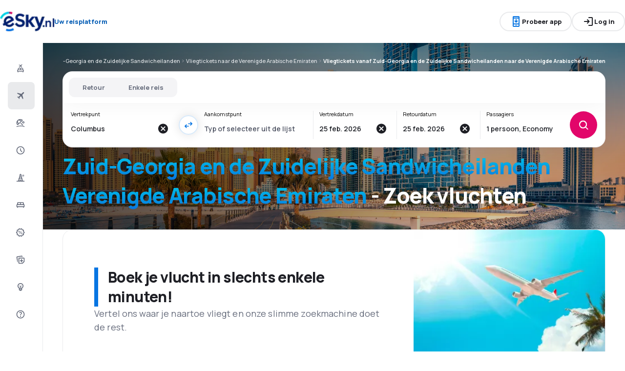

--- FILE ---
content_type: text/html; charset=utf-8
request_url: https://www.esky.nl/vliegtickets/co/gs/co/ae/zuid-georgia-en-de-zuidelijke-sandwicheilanden-verenigde-arabische-emiraten
body_size: 67606
content:
<!DOCTYPE html><html lang="nl" class="overflow-x-hidden"><head><meta charSet="utf-8"/><meta name="viewport" content="width=device-width, initial-scale=1, maximum-scale=1, user-scalable=no"/><link rel="preload" as="image" href="https://www.esky.nl/_fe/img/eskynldbr30.png" imageSizes="100%"/><link rel="preload" as="image" href="https://www.esky.nl/_fe/img/advertisement_placeholder_mobile_1.png"/><link rel="preload" as="image" href="https://www.esky.nl/_fe/img/advertisement_placeholder_desktop_1.png"/><link rel="preload" as="image" href="https://www.esky.nl/_fe/img/advertisement_placeholder_mobile_2.png"/><link rel="preload" as="image" href="https://www.esky.nl/_fe/img/advertisement_placeholder_desktop_2.png"/><link rel="preload" as="image" imageSrcSet="https://www.esky.nl/_fe/img/pinta-images-hero-hero_flp_co_ae.png?size=16x 16w, https://www.esky.nl/_fe/img/pinta-images-hero-hero_flp_co_ae.png?size=32x 32w, https://www.esky.nl/_fe/img/pinta-images-hero-hero_flp_co_ae.png?size=48x 48w, https://www.esky.nl/_fe/img/pinta-images-hero-hero_flp_co_ae.png?size=64x 64w, https://www.esky.nl/_fe/img/pinta-images-hero-hero_flp_co_ae.png?size=96x 96w, https://www.esky.nl/_fe/img/pinta-images-hero-hero_flp_co_ae.png?size=128x 128w, https://www.esky.nl/_fe/img/pinta-images-hero-hero_flp_co_ae.png?size=256x 256w, https://www.esky.nl/_fe/img/pinta-images-hero-hero_flp_co_ae.png?size=384x 384w, https://www.esky.nl/_fe/img/pinta-images-hero-hero_flp_co_ae.png?size=640x 640w, https://www.esky.nl/_fe/img/pinta-images-hero-hero_flp_co_ae.png?size=750x 750w, https://www.esky.nl/_fe/img/pinta-images-hero-hero_flp_co_ae.png?size=828x 828w, https://www.esky.nl/_fe/img/pinta-images-hero-hero_flp_co_ae.png?size=1080x 1080w, https://www.esky.nl/_fe/img/pinta-images-hero-hero_flp_co_ae.png?size=1200x 1200w, https://www.esky.nl/_fe/img/pinta-images-hero-hero_flp_co_ae.png?size=1920x 1920w, https://www.esky.nl/_fe/img/pinta-images-hero-hero_flp_co_ae.png?size=2048x 2048w, https://www.esky.nl/_fe/img/pinta-images-hero-hero_flp_co_ae.png?size=3840x 3840w" imageSizes="100vw" fetchPriority="high"/><link rel="stylesheet" href="/flp-next/_next/static/css/a08d2c15128737ea.css" data-precedence="next"/><link rel="stylesheet" href="/flp-next/_next/static/css/478c5b01527c2dbf.css" data-precedence="next"/><link rel="stylesheet" href="/flp-next/_next/static/css/f95f5de059383368.css" data-precedence="next"/><link rel="stylesheet" href="/flp-next/_next/static/css/3fdcaeca421c2207.css" data-precedence="next"/><link rel="preload" as="script" fetchPriority="low" href="/flp-next/_next/static/chunks/webpack-36e32736f19c8284.js"/><script src="/flp-next/_next/static/chunks/a11563f7-37517e9a396a22a1.js" async=""></script><script src="/flp-next/_next/static/chunks/7740-9f98d33acde6dce7.js" async=""></script><script src="/flp-next/_next/static/chunks/main-app-5e32f4a8ce43076d.js" async=""></script><script src="/flp-next/_next/static/chunks/app/layout-c55d5d13c7e12c81.js" async=""></script><script src="/flp-next/_next/static/chunks/47e96f8d-0130a199491cf567.js" async=""></script><script src="/flp-next/_next/static/chunks/e83fe7a5-fa0f16c8a5d2df06.js" async=""></script><script src="/flp-next/_next/static/chunks/3485-5eea6d1a57ca9daf.js" async=""></script><script src="/flp-next/_next/static/chunks/3723-1650de2eada10264.js" async=""></script><script src="/flp-next/_next/static/chunks/app/%5B%5B...slug%5D%5D/page-ae4fc7a24aac37a7.js" async=""></script><script src="https://cdn.speedcurve.com/js/lux.js?id=4134562730" async="" crossorigin="anonymous"></script><meta name="next-size-adjust" content=""/><link rel="preconnect" href="https://dbrapi.esky.com"/><link rel="preconnect" href="https://www.googletagmanager.com"/><link rel="preconnect" href="https://www.esky.com"/><link rel="preconnect" href="https://static.esky.com"/><title>Zuid-Georgia en de Zuidelijke Sandwicheilanden Verenigde Arabische Emiraten (GS - AE) Goedkope vluchten - Vliegtickets - eSky.nl</title><meta name="description" content="Zuid-Georgia en de Zuidelijke Sandwicheilanden Verenigde Arabische Emiraten (GS AE) - Overweegt u een vlucht vanaf Zuid-Georgia en de Zuidelijke Sandwicheilanden naar de Verenigde Arabische Emiraten? Controleer de verbindingen van alle luchtvaartmaatschappijen en boek goedkope vluchten vanaf Zuid-Georgia en de Zuidelijke Sandwicheilanden naar de Verenigde Arabische Emiraten!"/><meta name="robots" content="index, follow"/><link rel="canonical" href="https://www.esky.nl/vliegtickets/co/gs/co/ae/zuid-georgia-en-de-zuidelijke-sandwicheilanden-verenigde-arabische-emiraten"/><link rel="alternate" hrefLang="de-CH" href="https://www.eskytravel.ch/fluge/co/gs/co/ae/sud-georgien-und-die-sudlichen-sandwich-inseln-vereinigte-arabische-emirate"/><link rel="alternate" hrefLang="bg-BG" href="https://www.esky.bg/samoletni-bileti/co/gs/co/ae/yuzhna-dzhordzhiya-i-yuzhni-sandvichevi-ostrovi-obedineni-arabski-emirstva-oae"/><link rel="alternate" hrefLang="bs" href="https://www.esky.ba/avio-karte/co/gs/co/ae/juzna-dzordzija-i-juzni-sendvic-otoci-ujedinjeni-arapski-emirati"/><link rel="alternate" hrefLang="da" href="https://www.eskytravel.dk/billige-flybilletter/co/gs/co/ae/syd-georgien-og-sydlige-sandwichoerne-forenede-arabiske-emirater"/><link rel="alternate" hrefLang="es-CR" href="https://www.edestinos.cr/vuelos-baratos/co/gs/co/ae/islas-georgias-del-sur-y-sandwich-del-sur-emiratos-arabes-unidos"/><link rel="alternate" hrefLang="bg" href="https://www.esky.bg/samoletni-bileti/co/gs/co/ae/yuzhna-dzhordzhiya-i-yuzhni-sandvichevi-ostrovi-obedineni-arabski-emirstva-oae"/><link rel="alternate" hrefLang="en-142" href="https://www.esky.eu/flights/co/gs/co/ae/south-georgia-and-the-south-sandwich-islands-united-arab-emirates"/><link rel="alternate" hrefLang="en-150" href="https://www.esky.eu/flights/co/gs/co/ae/south-georgia-and-the-south-sandwich-islands-united-arab-emirates"/><link rel="alternate" hrefLang="es-ES" href="https://www.esky.es/vuelos-baratos/co/gs/co/ae/islas-georgias-del-sur-y-sandwich-del-sur-emiratos-arabes-unidos"/><link rel="alternate" hrefLang="es-GT" href="https://www.edestinos.com.gt/vuelos-baratos/co/gs/co/ae/islas-georgias-del-sur-y-sandwich-del-sur-emiratos-arabes-unidos"/><link rel="alternate" hrefLang="es-PA" href="https://www.edestinos.com.pa/vuelos-baratos/co/gs/co/ae/islas-georgias-del-sur-y-sandwich-del-sur-emiratos-arabes-unidos"/><link rel="alternate" hrefLang="es-SV" href="https://www.edestinos.com.sv/vuelos-baratos/co/gs/co/ae/islas-georgias-del-sur-y-sandwich-del-sur-emiratos-arabes-unidos"/><link rel="alternate" hrefLang="en-NZ" href="https://www.eskytravel.co.nz/cheap-flights/co/gs/co/ae/south-georgia-and-the-south-sandwich-islands-united-arab-emirates"/><link rel="alternate" hrefLang="es-BO" href="https://www.edestinos.com.bo/vuelos-baratos/co/gs/co/ae/islas-georgias-del-sur-y-sandwich-del-sur-emiratos-arabes-unidos"/><link rel="alternate" hrefLang="es-PR" href="https://www.edestinos.com.pr/vuelos-baratos/co/gs/co/ae/islas-georgias-del-sur-y-sandwich-del-sur-emiratos-arabes-unidos"/><link rel="alternate" hrefLang="fr" href="https://www.esky.fr/vols/co/gs/co/ae/georgie-du-sud-et-les-iles-sandwich-du-sud-emirats-arabes-unis"/><link rel="alternate" hrefLang="hr-HR" href="https://www.esky.hr/avio-karte/co/gs/co/ae/juzna-dzordzija-i-otoci-juzni-sendvic-ujedinjeni-arapski-emirati"/><link rel="alternate" hrefLang="sv-SE" href="https://www.esky.se/billiga-flyg/co/gs/co/ae/sydgeorgien-och-sydsandwichoarna-forenade-arabemiraten"/><link rel="alternate" hrefLang="en-KE" href="https://www.esky.co.ke/flights/co/gs/co/ae/south-georgia-and-the-south-sandwich-islands-united-arab-emirates"/><link rel="alternate" hrefLang="es-NI" href="https://www.edestinos.com.ni/vuelos-baratos/co/gs/co/ae/islas-georgias-del-sur-y-sandwich-del-sur-emiratos-arabes-unidos"/><link rel="alternate" hrefLang="fr-MA" href="https://www.esky.co.ma/vols/co/gs/co/ae/georgie-du-sud-et-les-iles-sandwich-du-sud-emirats-arabes-unis"/><link rel="alternate" hrefLang="nl-BE" href="https://www.eskytravel.be/vliegtickets/co/gs/co/ae/zuid-georgia-en-de-zuidelijke-sandwicheilanden-verenigde-arabische-emiraten"/><link rel="alternate" hrefLang="ro-MD" href="https://www.esky.md/bilete-de-avion/co/gs/co/ae/georgia-de-sud-si-insulele-sandwich-de-sud-emiratele-arabe-unite"/><link rel="alternate" hrefLang="sv" href="https://www.esky.se/billiga-flyg/co/gs/co/ae/sydgeorgien-och-sydsandwichoarna-forenade-arabemiraten"/><link rel="alternate" hrefLang="bs-BA" href="https://www.esky.ba/avio-karte/co/gs/co/ae/juzna-dzordzija-i-juzni-sendvic-otoci-ujedinjeni-arapski-emirati"/><link rel="alternate" hrefLang="de-DE" href="https://www.eskytravel.de/fluge/co/gs/co/ae/sud-georgien-und-die-sudlichen-sandwich-inseln-vereinigte-arabische-emirate"/><link rel="alternate" hrefLang="en-IE" href="https://www.esky.ie/flights/co/gs/co/ae/south-georgia-and-the-south-sandwich-islands-united-arab-emirates"/><link rel="alternate" hrefLang="en-MY" href="https://www.esky.com.my/flights/co/gs/co/ae/south-georgia-and-the-south-sandwich-islands-united-arab-emirates"/><link rel="alternate" hrefLang="en-NG" href="https://www.esky.com.ng/flights/co/gs/co/ae/south-georgia-and-the-south-sandwich-islands-united-arab-emirates"/><link rel="alternate" hrefLang="en-US" href="https://www.esky.com/flights/co/gs/co/ae/south-georgia-and-the-south-sandwich-islands-united-arab-emirates"/><link rel="alternate" hrefLang="fr-FR" href="https://www.esky.fr/vols/co/gs/co/ae/georgie-du-sud-et-les-iles-sandwich-du-sud-emirats-arabes-unis"/><link rel="alternate" hrefLang="sr-RS" href="https://www.esky.rs/avio-karte/co/gs/co/ae/juzna-dzordzija-i-juzna-sendvicka-ostrva-ujedinjeni-arapski-emirati"/><link rel="alternate" hrefLang="el" href="https://www.esky.gr/aeroporika-eisitiria/co/gs/co/ae/nhsoi-notia-gewrgia-kai-notia-santoyits-hnwmena-arabika-emirata"/><link rel="alternate" hrefLang="en" href="https://www.esky.com/flights/co/gs/co/ae/south-georgia-and-the-south-sandwich-islands-united-arab-emirates"/><link rel="alternate" hrefLang="es-CO" href="https://www.edestinos.com.co/vuelos-baratos/co/gs/co/ae/islas-georgias-del-sur-y-sandwich-del-sur-emiratos-arabes-unidos"/><link rel="alternate" hrefLang="nl" href="https://www.esky.nl/vliegtickets/co/gs/co/ae/zuid-georgia-en-de-zuidelijke-sandwicheilanden-verenigde-arabische-emiraten"/><link rel="alternate" hrefLang="sk" href="https://www.esky.sk/letenky/co/gs/co/ae/juzna-georgia-a-juzne-sandwichove-ostrovy-spojene-arabske-emiraty"/><link rel="alternate" hrefLang="tr" href="https://www.esky.com.tr/ucak-bileti/co/gs/co/ae/guney-georgia-ve-guney-sandwich-adalari-birlesik-arap-emirlikleri"/><link rel="alternate" hrefLang="tr-TR" href="https://www.esky.com.tr/ucak-bileti/co/gs/co/ae/guney-georgia-ve-guney-sandwich-adalari-birlesik-arap-emirlikleri"/><link rel="alternate" hrefLang="sk-SK" href="https://www.esky.sk/letenky/co/gs/co/ae/juzna-georgia-a-juzne-sandwichove-ostrovy-spojene-arabske-emiraty"/><link rel="alternate" hrefLang="el-GR" href="https://www.esky.gr/aeroporika-eisitiria/co/gs/co/ae/nhsoi-notia-gewrgia-kai-notia-santoyits-hnwmena-arabika-emirata"/><link rel="alternate" hrefLang="cs-CZ" href="https://www.esky.cz/letenky/co/gs/co/ae/jizni-georgie-a-jizni-sandwichovy-ostrovy-spojene-arabske-emiraty"/><link rel="alternate" hrefLang="cs" href="https://www.esky.cz/letenky/co/gs/co/ae/jizni-georgie-a-jizni-sandwichovy-ostrovy-spojene-arabske-emiraty"/><link rel="alternate" hrefLang="de-AT" href="https://www.esky.at/fluge/co/gs/co/ae/sud-georgien-und-die-sudlichen-sandwich-inseln-vereinigte-arabische-emirate"/><link rel="alternate" hrefLang="en-HK" href="https://www.esky.com.hk/flights/co/gs/co/ae/south-georgia-and-the-south-sandwich-islands-united-arab-emirates"/><link rel="alternate" hrefLang="it" href="https://www.eskytravel.it/voli/co/gs/co/ae/georgia-del-sud-e-isole-sandwich-australi-emirati-arabi-uniti"/><link rel="alternate" hrefLang="nb-NO" href="https://www.eskytravel.no/flybilletter/co/gs/co/ae/sor-georgia-og-sor-sandwichoyene-de-forente-arabiske-emirater"/><link rel="alternate" hrefLang="pl-PL" href="https://www.esky.pl/tanie-loty/co/gs/co/ae/georgia-poludniowa-i-sandwich-poludniowy-zjednoczone-emiraty-arabskie"/><link rel="alternate" hrefLang="ro" href="https://www.esky.ro/bilete-de-avion/co/gs/co/ae/georgia-de-sud-si-insulele-sandwich-de-sud-emiratele-arabe-unite"/><link rel="alternate" hrefLang="es-PE" href="https://www.edestinos.com.pe/vuelos-baratos/co/gs/co/ae/islas-georgias-del-sur-y-sandwich-del-sur-emiratos-arabes-unidos"/><link rel="alternate" hrefLang="hr" href="https://www.esky.hr/avio-karte/co/gs/co/ae/juzna-dzordzija-i-otoci-juzni-sendvic-ujedinjeni-arapski-emirati"/><link rel="alternate" hrefLang="it-IT" href="https://www.eskytravel.it/voli/co/gs/co/ae/georgia-del-sud-e-isole-sandwich-australi-emirati-arabi-uniti"/><link rel="alternate" hrefLang="pl" href="https://www.esky.pl/tanie-loty/co/gs/co/ae/georgia-poludniowa-i-sandwich-poludniowy-zjednoczone-emiraty-arabskie"/><link rel="alternate" hrefLang="da-DK" href="https://www.eskytravel.dk/billige-flybilletter/co/gs/co/ae/syd-georgien-og-sydlige-sandwichoerne-forenede-arabiske-emirater"/><link rel="alternate" hrefLang="de" href="https://www.eskytravel.de/fluge/co/gs/co/ae/sud-georgien-und-die-sudlichen-sandwich-inseln-vereinigte-arabische-emirate"/><link rel="alternate" hrefLang="es-DO" href="https://www.edestinos.com.do/vuelos-baratos/co/gs/co/ae/islas-georgias-del-sur-y-sandwich-del-sur-emiratos-arabes-unidos"/><link rel="alternate" hrefLang="es-MX" href="https://www.edestinos.com.mx/vuelos-baratos/co/gs/co/ae/islas-georgias-del-sur-y-sandwich-del-sur-emiratos-arabes-unidos"/><link rel="alternate" hrefLang="fi-FI" href="https://www.esky.fi/halvat-lennot/co/gs/co/ae/etela-georgia-ja-etelaiset-sandwichsaaret-yhdistyneet-arabiemiirikunnat"/><link rel="alternate" hrefLang="hu-HU" href="https://www.esky.hu/repulojegy/co/gs/co/ae/del-georgia-es-del-sandwich-szigetek-egyesult-arab-emirsegek"/><link rel="alternate" hrefLang="pt-PT" href="https://www.esky.pt/voos-baratos/co/gs/co/ae/ilhas-georgia-do-sul-e-sandwich-do-su-emirados-arabes-unidos"/><link rel="alternate" hrefLang="sr" href="https://www.esky.rs/avio-karte/co/gs/co/ae/juzna-dzordzija-i-juzna-sendvicka-ostrva-ujedinjeni-arapski-emirati"/><link rel="alternate" hrefLang="x-default" href="https://www.esky.com/flights/co/gs/co/ae/south-georgia-and-the-south-sandwich-islands-united-arab-emirates"/><link rel="alternate" hrefLang="fi" href="https://www.esky.fi/halvat-lennot/co/gs/co/ae/etela-georgia-ja-etelaiset-sandwichsaaret-yhdistyneet-arabiemiirikunnat"/><link rel="alternate" hrefLang="pt" href="https://www.esky.pt/voos-baratos/co/gs/co/ae/ilhas-georgia-do-sul-e-sandwich-do-su-emirados-arabes-unidos"/><link rel="alternate" hrefLang="en-ZA" href="https://www.eskytravel.co.za/cheap-flights/co/gs/co/ae/south-georgia-and-the-south-sandwich-islands-united-arab-emirates"/><link rel="alternate" hrefLang="es" href="https://www.edestinos.com/vuelos-baratos/co/gs/co/ae/islas-georgias-del-sur-y-sandwich-del-sur-emiratos-arabes-unidos"/><link rel="alternate" hrefLang="es-PY" href="https://www.edestinos.com.py/vuelos-baratos/co/gs/co/ae/islas-georgias-del-sur-y-sandwich-del-sur-emiratos-arabes-unidos"/><link rel="alternate" hrefLang="nl-NL" href="https://www.esky.nl/vliegtickets/co/gs/co/ae/zuid-georgia-en-de-zuidelijke-sandwicheilanden-verenigde-arabische-emiraten"/><link rel="alternate" hrefLang="en-EG" href="https://www.esky.com.eg/flights/co/gs/co/ae/south-georgia-and-the-south-sandwich-islands-united-arab-emirates"/><link rel="alternate" hrefLang="en-GB" href="https://www.esky.co.uk/flights/co/gs/co/ae/south-georgia-and-the-south-sandwich-islands-united-arab-emirates"/><link rel="alternate" hrefLang="en-SG" href="https://www.esky.com.sg/flights/co/gs/co/ae/south-georgia-and-the-south-sandwich-islands-united-arab-emirates"/><link rel="alternate" hrefLang="es-CL" href="https://www.edestinos.cl/vuelos-baratos/co/gs/co/ae/islas-georgias-del-sur-y-sandwich-del-sur-emiratos-arabes-unidos"/><link rel="alternate" hrefLang="es-HN" href="https://www.edestinos.com.hn/vuelos-baratos/co/gs/co/ae/islas-georgias-del-sur-y-sandwich-del-sur-emiratos-arabes-unidos"/><link rel="alternate" hrefLang="hu" href="https://www.esky.hu/repulojegy/co/gs/co/ae/del-georgia-es-del-sandwich-szigetek-egyesult-arab-emirsegek"/><link rel="alternate" hrefLang="nb" href="https://www.eskytravel.no/flybilletter/co/gs/co/ae/sor-georgia-og-sor-sandwichoyene-de-forente-arabiske-emirater"/><link rel="alternate" hrefLang="ro-RO" href="https://www.esky.ro/bilete-de-avion/co/gs/co/ae/georgia-de-sud-si-insulele-sandwich-de-sud-emiratele-arabe-unite"/><meta property="og:title" content="Zuid-Georgia en de Zuidelijke Sandwicheilanden Verenigde Arabische Emiraten (GS - AE) Goedkope vluchten - Vliegtickets - eSky.nl"/><meta property="og:description" content="Zuid-Georgia en de Zuidelijke Sandwicheilanden Verenigde Arabische Emiraten (GS AE) - Overweegt u een vlucht vanaf Zuid-Georgia en de Zuidelijke Sandwicheilanden naar de Verenigde Arabische Emiraten? Controleer de verbindingen van alle luchtvaartmaatschappijen en boek goedkope vluchten vanaf Zuid-Georgia en de Zuidelijke Sandwicheilanden naar de Verenigde Arabische Emiraten!"/><meta property="og:url" content="https://www.esky.nl/vliegtickets/co/gs/co/ae/zuid-georgia-en-de-zuidelijke-sandwicheilanden-verenigde-arabische-emiraten"/><meta property="og:site_name" content="eSky.nl - Vliegtickets, Stedentrip, Vakantie"/><meta property="og:locale" content="nl_NL"/><meta property="og:image" content="https://www.esky.nl/_fe/img/pinta-images-hero-hero_flp_co_ae.png?size=1200x630"/><meta property="og:image:width" content="1200"/><meta property="og:image:height" content="630"/><meta property="og:image:type" content="image/png"/><meta property="og:image" content="https://www.esky.nl/_fe/img/pinta-images-hero-hero_flp_co_ae.png?size=800x800"/><meta property="og:image:width" content="800"/><meta property="og:image:height" content="800"/><meta property="og:image:type" content="image/png"/><meta property="og:type" content="website"/><meta name="twitter:card" content="summary_large_image"/><meta name="twitter:title" content="Zuid-Georgia en de Zuidelijke Sandwicheilanden Verenigde Arabische Emiraten (GS - AE) Goedkope vluchten - Vliegtickets - eSky.nl"/><meta name="twitter:description" content="Zuid-Georgia en de Zuidelijke Sandwicheilanden Verenigde Arabische Emiraten (GS AE) - Overweegt u een vlucht vanaf Zuid-Georgia en de Zuidelijke Sandwicheilanden naar de Verenigde Arabische Emiraten? Controleer de verbindingen van alle luchtvaartmaatschappijen en boek goedkope vluchten vanaf Zuid-Georgia en de Zuidelijke Sandwicheilanden naar de Verenigde Arabische Emiraten!"/><meta name="twitter:image" content="https://www.esky.nl/_fe/img/pinta-images-hero-hero_flp_co_ae.png?size=1200x630"/><meta name="twitter:image:width" content="1200"/><meta name="twitter:image:height" content="630"/><meta name="twitter:image:type" content="image/png"/><meta name="twitter:image" content="https://www.esky.nl/_fe/img/pinta-images-hero-hero_flp_co_ae.png?size=800x800"/><meta name="twitter:image:width" content="800"/><meta name="twitter:image:height" content="800"/><meta name="twitter:image:type" content="image/png"/><link rel="icon" href="https://static1.eskypartners.com/favicons/esky.ico"/><script id="lux">LUX = function() {
            function n() {
                return Date.now ? Date.now() : +new Date
            }
            var r, t = n(),
                a = window.performance || {},
                e = a.timing || {
                    activationStart: 0,
                    navigationStart: (null === (r = window.LUX) || void 0 === r ? void 0 : r.ns) || t
                };

            function i() {
                return a.now ? (r = a.now(), Math.floor(r)) : n() - e.navigationStart;
                var r
            }(LUX = window.LUX || {}).ac = [], LUX.addData = function(n, r) {
                return LUX.cmd(["addData", n, r])
            }, LUX.cmd = function(n) {
                return LUX.ac.push(n)
            }, LUX.getDebug = function() {
                return [
                    [t, 0, []]
                ]
            }, LUX.init = function() {
                return LUX.cmd(["init"])
            }, LUX.mark = function() {
                for (var n = [], r = 0; r < arguments.length; r++) n[r] = arguments[r];
                if (a.mark) return a.mark.apply(a, n);
                var t = n[0],
                    e = n[1] || {};
                void 0 === e.startTime && (e.startTime = i());
                LUX.cmd(["mark", t, e])
            }, LUX.markLoadTime = function() {
                return LUX.cmd(["markLoadTime", i()])
            }, LUX.measure = function() {
                for (var n = [], r = 0; r < arguments.length; r++) n[r] = arguments[r];
                if (a.measure) return a.measure.apply(a, n);
                var t, e = n[0],
                    o = n[1],
                    u = n[2];
                t = "object" == typeof o ? n[1] : {
                    start: o,
                    end: u
                };
                t.duration || t.end || (t.end = i());
                LUX.cmd(["measure", e, t])
            }, LUX.send = function() {
                return LUX.cmd(["send"])
            }, LUX.ns = t;
            var o = LUX;
            return window.LUX_ae = [], window.addEventListener("error", (function(n) {
                window.LUX_ae.push(n)
            })), o
          }();
          LUX.samplerate = (function (p, s) { try { return Math.max.apply(null, String(s).split(';').map(function (v, i) { return i === 0 ? ['*', v] : v.split(':'); }).map(function (a) { return [new RegExp('^' + a[0].replace(/\*/g, '.*').replace(/\+/g, '\$&'), 'i'), parseInt(a[1], 10) ]; }).filter(function (a) { return a[0].test(p); }).map(function (a) { return a[1]; })) || void 0 } catch(e) { return; }; })(location.pathname, "20");
        </script><script src="/flp-next/_next/static/chunks/polyfills-42372ed130431b0a.js" noModule=""></script></head><body class="__className_e827b0 overflow-x-hidden antialiased"><div hidden=""><!--$--><!--/$--></div><noscript><iframe src="https://etm.esky.nl/ns.html?id=GTM-MGQLT6R"></iframe></noscript><div><header><div class="top-bar_topBar___qPnh" data-testid="header"><div class="top-bar_start__L7OAO"><a target="_top" href="https://www.esky.nl"><img alt="" class="h-[32px] min-w-[74px] xs:h-[40px] xs:min-w-[92px]" height="40" src="https://www.esky.nl/_fe/img/eskynldbr30.png" loading="eager" width="auto" decoding="sync" sizes="100%"/></a><span class="top-bar_slogan__eVoZ1">Uw reisplatform</span><div class="button button_button__4iwyR absolute right-[-10000px] top-[auto] w-[1px] h-[1px] overflow-hidden transform translate-x-[100%] z-[10] focus:right-[-16px] focus:w-auto focus:h-auto focus:overflow-visible focus-visible:right-[-16px] focus-visible:w-auto focus-visible:h-auto focus-visible:overflow-visible focus-within:right-[-16px] focus-within:w-auto focus-within:h-auto focus-within:overflow-visible" variant="outline" color="accent-1" extent="small"><a class="button_base__EuiU_ " href="#content"><span class="button-content flex items-center justify-center w-full gap-8" style="opacity:1;transition:opacity 0.2s">Navigatie overslaan</span></a></div></div><div class="top-bar_center__FFpKD"><div><div class="get-app-widget_getAppButtonDesktop__TiYOt"><div class="button button_button__4iwyR " variant="outline" color="neutral" extent="small"><button class="button_base__EuiU_ "><span class="button-content flex items-center justify-center w-full gap-8" style="opacity:1;transition:opacity 0.2s"><div class="pi-icon text-accent-1-500"><svg width="24" preserveAspectRatio="xMidYMid meet" viewBox="0 0 24 24" xmlns="http://www.w3.org/2000/svg" fill="none"><path fill="currentColor" d="M11 11.15V8c0-.283.096-.52.287-.713A.968.968 0 0 1 12 7c.283 0 .52.096.713.287.191.192.287.43.287.713v3.15l.9-.875a.933.933 0 0 1 .688-.275c.275 0 .512.1.712.3a.948.948 0 0 1 .275.7.948.948 0 0 1-.275.7l-2.6 2.6c-.2.2-.433.3-.7.3a.96.96 0 0 1-.7-.3l-2.6-2.6a.977.977 0 0 1-.287-.688.93.93 0 0 1 .287-.712.977.977 0 0 1 .688-.288.973.973 0 0 1 .712.263l.9.875zM7 23c-.55 0-1.02-.196-1.412-.587A1.926 1.926 0 0 1 5 21V3c0-.55.196-1.02.588-1.413A1.926 1.926 0 0 1 7 1h10c.55 0 1.02.196 1.413.587.39.393.587.863.587 1.413v18c0 .55-.196 1.02-.587 1.413A1.926 1.926 0 0 1 17 23H7zm0-5v3h10v-3H7zm0-2h10V6H7v10zM7 4h10V3H7v1zm3.5 16h3a.48.48 0 0 0 .35-.15.48.48 0 0 0 0-.7.48.48 0 0 0-.35-.15h-3a.48.48 0 0 0-.35.15.48.48 0 0 0 0 .7c.1.1.217.15.35.15z"></path></svg></div>Probeer app</span></button></div></div><div class="get-app-widget_getAppButtonMobile__BWKyn"><div class="button button_button__4iwyR " variant="outline" color="neutral" extent="small"><a class="button_base__EuiU_ " target="_blank" href="https://smart.link/f5phjmo7kcvpx"><span class="button-content flex items-center justify-center w-full gap-8" style="opacity:1;transition:opacity 0.2s"><div class="pi-icon text-accent-1-500"><svg width="24" preserveAspectRatio="xMidYMid meet" viewBox="0 0 24 24" xmlns="http://www.w3.org/2000/svg" fill="none"><path fill="currentColor" d="M11 11.15V8c0-.283.096-.52.287-.713A.968.968 0 0 1 12 7c.283 0 .52.096.713.287.191.192.287.43.287.713v3.15l.9-.875a.933.933 0 0 1 .688-.275c.275 0 .512.1.712.3a.948.948 0 0 1 .275.7.948.948 0 0 1-.275.7l-2.6 2.6c-.2.2-.433.3-.7.3a.96.96 0 0 1-.7-.3l-2.6-2.6a.977.977 0 0 1-.287-.688.93.93 0 0 1 .287-.712.977.977 0 0 1 .688-.288.973.973 0 0 1 .712.263l.9.875zM7 23c-.55 0-1.02-.196-1.412-.587A1.926 1.926 0 0 1 5 21V3c0-.55.196-1.02.588-1.413A1.926 1.926 0 0 1 7 1h10c.55 0 1.02.196 1.413.587.39.393.587.863.587 1.413v18c0 .55-.196 1.02-.587 1.413A1.926 1.926 0 0 1 17 23H7zm0-5v3h10v-3H7zm0-2h10V6H7v10zM7 4h10V3H7v1zm3.5 16h3a.48.48 0 0 0 .35-.15.48.48 0 0 0 0-.7.48.48 0 0 0-.35-.15h-3a.48.48 0 0 0-.35.15.48.48 0 0 0 0 .7c.1.1.217.15.35.15z"></path></svg></div>Probeer app</span></a></div></div></div></div><div class="top-bar_end__0NFTX"><slot slot="claim-button"></slot><slot slot="mobile-icon-uz-button"></slot><div class="top-bar_desktop__0O3oQ"><slot slot="desktop-icon-uz-button"></slot></div><div class="hidden xs:block"><div class="button button_button__4iwyR " variant="outline" color="neutral" extent="small"><button class="button_base__EuiU_ " target="_blank" rel="nofollow"><span class="button-content flex items-center justify-center w-full gap-8" style="opacity:1;transition:opacity 0.2s"><div class="pi-icon"><svg width="24" preserveAspectRatio="xMidYMid meet" viewBox="0 0 24 24" xmlns="http://www.w3.org/2000/svg" fill="none"><path fill="currentColor" d="M13 21a.968.968 0 0 1-.713-.288A.968.968 0 0 1 12 20a.97.97 0 0 1 .287-.712A.968.968 0 0 1 13 19h6V5h-6a.968.968 0 0 1-.713-.287A.967.967 0 0 1 12 4a.97.97 0 0 1 .287-.712A.968.968 0 0 1 13 3h6c.55 0 1.02.196 1.413.587.39.393.587.863.587 1.413v14c0 .55-.196 1.02-.587 1.413A1.926 1.926 0 0 1 19 21h-6zm-1.825-8H4a.967.967 0 0 1-.712-.287A.968.968 0 0 1 3 12a.97.97 0 0 1 .288-.713A.967.967 0 0 1 4 11h7.175L9.3 9.125a.918.918 0 0 1-.275-.675c0-.267.092-.5.275-.7a.948.948 0 0 1 .7-.313.946.946 0 0 1 .725.288L14.3 11.3c.2.2.3.433.3.7 0 .267-.1.5-.3.7l-3.575 3.575a.93.93 0 0 1-.713.288 1.02 1.02 0 0 1-.712-.313.973.973 0 0 1-.263-.713.977.977 0 0 1 .288-.687l1.85-1.85z"></path></svg></div>Log in</span></button></div></div><div class="button button_button__4iwyR xs:!hidden" variant="invisible" color="neutral" extent="medium" icon="true"><button class="button_base__EuiU_ " aria-label="Open menu" type="button"><span class="button-content flex items-center justify-center w-full gap-8" style="opacity:1;transition:opacity 0.2s"><div class="pi-icon"><svg width="20" preserveAspectRatio="xMidYMid meet" viewBox="0 0 24 24" xmlns="http://www.w3.org/2000/svg" fill="none"><path fill="currentColor" d="M4 18a.967.967 0 0 1-.712-.288A.968.968 0 0 1 3 17c0-.283.096-.52.288-.712A.967.967 0 0 1 4 16h16c.283 0 .52.096.712.288.192.191.288.429.288.712s-.096.52-.288.712A.968.968 0 0 1 20 18H4zm0-5a.967.967 0 0 1-.712-.287A.968.968 0 0 1 3 12a.97.97 0 0 1 .288-.713A.967.967 0 0 1 4 11h16a.97.97 0 0 1 .712.287c.192.192.288.43.288.713s-.096.52-.288.713A.968.968 0 0 1 20 13H4zm0-5a.968.968 0 0 1-.712-.287A.968.968 0 0 1 3 7a.97.97 0 0 1 .288-.713A.968.968 0 0 1 4 6h16a.97.97 0 0 1 .712.287c.192.192.288.43.288.713s-.096.52-.288.713A.968.968 0 0 1 20 8H4z"></path></svg></div></span></button></div></div><div class="top-bar_overlay__ki9gL"><slot slot="popover"></slot><div slot="dialog"></div></div></div><div class="side-bar_sidebar__CHEnH" is-expanded="false"><div class="side-bar_cover__YqRNe" role="presentation"></div><div class="side-bar_content__sDnu_"><div class="side-bar_collapsedWrapper__axm_L"><div class="flex flex-col gap-4"><div class="flex gap-16 items-center flex-row text-single-line-13 font-semibold text-neutral-700 [&amp;_svg]:text-neutral-500 cursor-pointer min-h-56 w-[inherit] px-16 rounded-8 hover:bg-neutral-100 focus:bg-neutral-100 [&amp;[aria-current=&quot;page&quot;]]:bg-neutral-200"><div class="pi-icon"><svg width="20" preserveAspectRatio="xMidYMid meet" viewBox="0 0 24 24" xmlns="http://www.w3.org/2000/svg" fill="none"><path fill="currentColor" d="m12.449 6.88-1.937 1.944.164 1.064a.3.3 0 0 1-.01.165.4.4 0 0 1-.1.147l-.073.073q-.146.147-.32.11a.38.38 0 0 1-.264-.201l-.622-1.175-1.243-.678a.28.28 0 0 1-.164-.23.31.31 0 0 1 .091-.266l.147-.146q.037-.037.255-.092l1.097.147 1.937-1.945-3.436-1.87a.35.35 0 0 1-.219-.313.44.44 0 0 1 .128-.367l.128-.128q.09-.09.192-.12a.36.36 0 0 1 .21.01L12.997 4.2l1.974-1.98A.72.72 0 0 1 15.5 2a.72.72 0 0 1 .53.22q.219.22.219.532a.73.73 0 0 1-.22.532l-1.973 1.981 1.17 4.586a.46.46 0 0 1 .009.239.43.43 0 0 1-.12.201l-.072.074a.44.44 0 0 1-.402.128.45.45 0 0 1-.347-.238zM4 16.48q0-.648.47-1.1.47-.45 1.13-.451V12.57a1.5 1.5 0 0 1 .47-1.11q.47-.46 1.13-.461h9.6q.66 0 1.13.462a1.5 1.5 0 0 1 .47 1.11v2.357q.66 0 1.13.461A1.5 1.5 0 0 1 20 16.5v2.868q0 .451-.31.756a1.06 1.06 0 0 1-.77.305l-.44 1.316a.38.38 0 0 1-.36.255h-.24a.38.38 0 0 1-.36-.255l-.44-1.316H6.92l-.44 1.316a.38.38 0 0 1-.36.255h-.24a.38.38 0 0 1-.36-.255l-.44-1.316q-.46 0-.77-.305a1.02 1.02 0 0 1-.31-.756zm8.8-1.551h4V12.57h-4zm-5.6 0h4V12.57h-4zm-1.6 3.928h12.8V16.5H5.6z"></path></svg></div></div><div aria-current="page" class="flex gap-16 items-center flex-row text-single-line-13 font-semibold text-neutral-700 [&amp;_svg]:text-neutral-500 cursor-pointer min-h-56 w-[inherit] px-16 rounded-8 hover:bg-neutral-100 focus:bg-neutral-100 [&amp;[aria-current=&quot;page&quot;]]:bg-neutral-200"><div class="pi-icon"><svg width="20" preserveAspectRatio="xMidYMid meet" viewBox="0 0 24 24" xmlns="http://www.w3.org/2000/svg" fill="none"><path fill="currentColor" d="m6.85 17.15-2.5-1.375a.563.563 0 0 1-.313-.437.554.554 0 0 1 .163-.488l.3-.3a.567.567 0 0 1 .5-.15l2.2.3 3.9-3.9-6.8-3.7a.804.804 0 0 1-.438-.625.807.807 0 0 1 .238-.725l.25-.25a.806.806 0 0 1 .387-.225.97.97 0 0 1 .438 0L14.25 7.6l3.925-3.875a1.442 1.442 0 0 1 1.063-.425c.425 0 .779.142 1.062.425.283.283.425.638.425 1.063 0 .425-.142.779-.425 1.062l-3.9 3.9 2.325 9.025c.033.167.03.33-.013.488a.897.897 0 0 1-.237.412l-.125.125c-.233.233-.504.325-.813.275a.908.908 0 0 1-.687-.5L13.2 12.9l-3.9 3.9.3 2.15a.702.702 0 0 1-.025.325.703.703 0 0 1-.175.275l-.125.125a.704.704 0 0 1-.6.213.648.648 0 0 1-.525-.363l-1.3-2.375z"></path></svg></div></div><div class="flex gap-16 items-center flex-row text-single-line-13 font-semibold text-neutral-700 [&amp;_svg]:text-neutral-500 cursor-pointer min-h-56 w-[inherit] px-16 rounded-8 hover:bg-neutral-100 focus:bg-neutral-100 [&amp;[aria-current=&quot;page&quot;]]:bg-neutral-200"><div class="pi-icon"><svg width="20" preserveAspectRatio="xMidYMid meet" viewBox="0 0 24 25" xmlns="http://www.w3.org/2000/svg" fill="none"><path fill="currentColor" d="m16.93 18.51-4.649-4.59a.873.873 0 0 1-.258-.65c0-.262.086-.479.258-.649a.896.896 0 0 1 .658-.255c.266 0 .485.085.657.255l4.648 4.59c.172.17.258.387.258.65a.875.875 0 0 1-.258.649.896.896 0 0 1-.657.255.896.896 0 0 1-.658-.255zM3.431 16.84a9.173 9.173 0 0 1-1.08-2.422A9.585 9.585 0 0 1 2 11.833c0-1.206.227-2.38.68-3.524.455-1.143 1.151-2.179 2.09-3.106a9.27 9.27 0 0 1 3.157-2.075 9.75 9.75 0 0 1 3.58-.684c.892 0 1.764.12 2.617.36a9.31 9.31 0 0 1 2.43 1.077c.485.31.743.75.774 1.322.032.572-.172 1.074-.61 1.507L6.296 17.003c-.439.433-.951.634-1.538.603-.587-.031-1.029-.286-1.326-.765zm1.526-1.159 1.267-1.251c-.25-.325-.489-.657-.716-.997a14.25 14.25 0 0 1-.622-1.02c-.188-.34-.352-.68-.493-1.02a15.86 15.86 0 0 1-.375-.997 7.838 7.838 0 0 0-.035 2.735 6.71 6.71 0 0 0 .974 2.55zm2.629-2.55 5.21-5.193a11.157 11.157 0 0 0-2.03-1.24 8.404 8.404 0 0 0-1.913-.65c-.594-.115-1.13-.134-1.608-.057-.477.077-.849.247-1.115.51-.266.278-.438.653-.516 1.124-.078.472-.059 1.005.059 1.6.117.595.336 1.225.657 1.89.32.664.74 1.336 1.256 2.016zm7.84-7.743a7.52 7.52 0 0 0-2.63-.974 7.589 7.589 0 0 0-2.769.047 12.653 12.653 0 0 1 2.066.846c.344.178.684.379 1.02.603.337.224.67.467.998.73l1.315-1.252z"></path><path fill="currentColor" fill-rule="evenodd" d="M18.901 11.903a1.12 1.12 0 0 0 1.127-1.113A1.12 1.12 0 0 0 18.9 9.677a1.12 1.12 0 0 0-1.127 1.113 1.12 1.12 0 0 0 1.127 1.113zm0 1.669c1.556 0 2.817-1.246 2.817-2.782 0-1.537-1.261-2.782-2.817-2.782-1.556 0-2.817 1.245-2.817 2.782 0 1.536 1.261 2.782 2.817 2.782zM20.827 22.378c-6.855-2.85-14.651-1.186-17.668.006a.849.849 0 0 1-1.098-.465.831.831 0 0 1 .47-1.085c3.244-1.281 11.534-3.079 18.952.006a.83.83 0 0 1 .45 1.093.849.849 0 0 1-1.106.445z" clip-rule="evenodd"></path></svg></div></div><div class="flex gap-16 items-center flex-row text-single-line-13 font-semibold text-neutral-700 [&amp;_svg]:text-neutral-500 cursor-pointer min-h-56 w-[inherit] px-16 rounded-8 hover:bg-neutral-100 focus:bg-neutral-100 [&amp;[aria-current=&quot;page&quot;]]:bg-neutral-200"><div class="pi-icon"><svg width="20" preserveAspectRatio="xMidYMid meet" viewBox="0 0 24 24" xmlns="http://www.w3.org/2000/svg" fill="none"><path fill="currentColor" d="M13 11.6V8a.967.967 0 0 0-.287-.713A.968.968 0 0 0 12 7a.968.968 0 0 0-.713.287A.967.967 0 0 0 11 8v3.975a.997.997 0 0 0 .3.725l3.3 3.3a.948.948 0 0 0 .7.275A.948.948 0 0 0 16 16a.948.948 0 0 0 .275-.7.948.948 0 0 0-.275-.7l-3-3zM12 22a9.738 9.738 0 0 1-3.9-.788 10.099 10.099 0 0 1-3.175-2.137c-.9-.9-1.612-1.958-2.137-3.175A9.738 9.738 0 0 1 2 12a9.74 9.74 0 0 1 .788-3.9 10.099 10.099 0 0 1 2.137-3.175c.9-.9 1.958-1.612 3.175-2.137A9.738 9.738 0 0 1 12 2a9.74 9.74 0 0 1 3.9.788 10.098 10.098 0 0 1 3.175 2.137c.9.9 1.613 1.958 2.137 3.175A9.738 9.738 0 0 1 22 12a9.738 9.738 0 0 1-.788 3.9 10.098 10.098 0 0 1-2.137 3.175c-.9.9-1.958 1.613-3.175 2.137A9.738 9.738 0 0 1 12 22zm0-2c2.217 0 4.104-.78 5.663-2.337C19.22 16.104 20 14.217 20 12s-.78-4.104-2.337-5.662C16.104 4.779 14.217 4 12 4s-4.104.78-5.662 2.338C4.779 7.896 4 9.783 4 12s.78 4.104 2.338 5.663C7.896 19.22 9.783 20 12 20z"></path></svg></div></div><div class="flex gap-16 items-center flex-row text-single-line-13 font-semibold text-neutral-700 [&amp;_svg]:text-neutral-500 cursor-pointer min-h-56 w-[inherit] px-16 rounded-8 hover:bg-neutral-100 focus:bg-neutral-100 [&amp;[aria-current=&quot;page&quot;]]:bg-neutral-200"><div class="pi-icon"><svg width="20" preserveAspectRatio="xMidYMid meet" viewBox="0 0 24 25" xmlns="http://www.w3.org/2000/svg" fill="none"><path fill="currentColor" fill-rule="evenodd" d="M11.986 2.444c.501 0 .908.407.908.909v.909h.908a.908.908 0 0 1 .467 1.689c.043 1.336.198 2.76.458 4.22h.436a.909.909 0 0 1 0 1.818h-.06c.178.756.383 1.516.614 2.273h.808a.908.908 0 0 1 0 1.818h-.197a31.059 31.059 0 0 0 2.083 4.546h2.653a.908.908 0 0 1 0 1.818h-6.336a.85.85 0 0 1-.039 0H9.284a.94.94 0 0 1-.042 0H2.908a.908.908 0 0 1 0-1.819H5.56a31.072 31.072 0 0 0 2.083-4.545h-.197a.909.909 0 0 1 0-1.818h.808c.231-.757.436-1.517.614-2.273h-.06a.908.908 0 0 1 0-1.818h.436c.26-1.46.415-2.884.459-4.22a.909.909 0 0 1 .466-1.689h.908v-.91c0-.501.407-.908.908-.908zm-.47 3.636a31.343 31.343 0 0 1-.428 4.091h1.797a31.343 31.343 0 0 1-.429-4.09h-.94zm1.725 5.91h-2.51a37.186 37.186 0 0 1-.581 2.272h3.672a37.186 37.186 0 0 1-.581-2.273zm1.16 4.09H9.57a34.022 34.022 0 0 1-1.944 4.546h.99a8.01 8.01 0 0 1 .058-.145c.164-.397.447-1 .853-1.407l.024-.024c.463-.464 1.15-1.152 2.434-1.152 1.285 0 1.97.688 2.434 1.152l.024.024c.438.439.72 1.034.883 1.444l.043.107h.975A34.043 34.043 0 0 1 14.4 16.08zm-1.038 4.546a1.506 1.506 0 0 0-.203-.267c-.445-.445-.665-.643-1.174-.643-.509 0-.73.198-1.174.643-.058.058-.123.15-.192.266h2.743zM18.44 8.943c-.448 0-.83-.158-1.145-.474a1.563 1.563 0 0 1-.474-1.147c0-.448.158-.83.474-1.146a1.559 1.559 0 0 1 1.145-.474c.447 0 .83.158 1.145.474.315.316.473.698.473 1.146 0 .449-.158.83-.473 1.147a1.558 1.558 0 0 1-1.145.474zm.688-.932a.936.936 0 0 1-.688.284.935.935 0 0 1-.688-.284.938.938 0 0 1-.283-.689c0-.27.094-.5.283-.688a.935.935 0 0 1 .688-.284c.27 0 .499.095.688.284a.94.94 0 0 1 .283.688c0 .27-.095.5-.283.69z" clip-rule="evenodd"></path><path fill="currentColor" d="M18.44 8.295c.27 0 .499-.095.688-.284a.938.938 0 0 0 .283-.689c0-.27-.095-.5-.283-.688a.936.936 0 0 0-.688-.284.935.935 0 0 0-.688.284.938.938 0 0 0-.283.688c0 .27.094.5.283.69a.94.94 0 0 0 .688.283zM20.382 9.729l-.34-.349a.33.33 0 0 1-.09-.23.3.3 0 0 1 .09-.223.277.277 0 0 1 .222-.094.346.346 0 0 1 .231.094l.348.34c.065.06.096.135.093.227a.352.352 0 0 1-.093.235.32.32 0 0 1-.235.097.294.294 0 0 1-.226-.097zM21.029 7.646a.313.313 0 0 1-.23-.093.314.314 0 0 1-.094-.23c0-.092.031-.17.093-.232a.313.313 0 0 1 .231-.093h.647a.317.317 0 0 1 .324.324.314.314 0 0 1-.093.231.313.313 0 0 1-.23.093h-.648zM20.042 5.718a.278.278 0 0 1-.093-.223.347.347 0 0 1 .093-.23l.34-.35a.282.282 0 0 1 .226-.092.35.35 0 0 1 .235.093.32.32 0 0 1 .097.235.294.294 0 0 1-.097.227l-.348.34a.324.324 0 0 1-.227.09.324.324 0 0 1-.226-.09zM18.44 5.054a.313.313 0 0 1-.23-.094.314.314 0 0 1-.094-.23v-.65c0-.091.031-.168.093-.23a.313.313 0 0 1 .23-.094.31.31 0 0 1 .231.093c.063.063.093.14.093.231v.649a.314.314 0 0 1-.093.23.313.313 0 0 1-.23.094zM16.385 5.718l-.348-.34a.282.282 0 0 1-.093-.227.352.352 0 0 1 .093-.235.32.32 0 0 1 .234-.097c.092 0 .168.032.227.097l.34.348c.06.065.089.14.089.227s-.03.162-.09.227a.277.277 0 0 1-.222.093.346.346 0 0 1-.23-.093zM15.203 7.646a.313.313 0 0 1-.23-.093.314.314 0 0 1-.093-.23c0-.092.03-.17.093-.232a.313.313 0 0 1 .23-.093h.648a.317.317 0 0 1 .323.324.314.314 0 0 1-.093.231.313.313 0 0 1-.23.093h-.648zM16.037 9.729a.32.32 0 0 1-.097-.235c0-.092.032-.168.097-.227l.348-.34a.33.33 0 0 1 .23-.09.3.3 0 0 1 .223.09c.064.06.095.133.093.222a.347.347 0 0 1-.093.231l-.34.349a.282.282 0 0 1-.227.093.35.35 0 0 1-.234-.093zM18.44 10.887a.313.313 0 0 1-.23-.093.314.314 0 0 1-.094-.23v-.649a.31.31 0 0 1 .093-.23.313.313 0 0 1 .23-.094.31.31 0 0 1 .231.093c.063.062.093.14.093.231v.648a.314.314 0 0 1-.093.231.313.313 0 0 1-.23.093z"></path></svg></div></div><div class="flex gap-16 items-center flex-row text-single-line-13 font-semibold text-neutral-700 [&amp;_svg]:text-neutral-500 cursor-pointer min-h-56 w-[inherit] px-16 rounded-8 hover:bg-neutral-100 focus:bg-neutral-100 [&amp;[aria-current=&quot;page&quot;]]:bg-neutral-200"><div class="pi-icon"><svg width="20" preserveAspectRatio="xMidYMid meet" viewBox="0 0 24 24" xmlns="http://www.w3.org/2000/svg" fill="none"><path fill="currentColor" d="M2 11.975c0-.55.196-1.017.587-1.4A1.947 1.947 0 0 1 4 10V7c0-.55.196-1.02.588-1.412A1.926 1.926 0 0 1 6 5h12c.55 0 1.02.196 1.413.588.391.391.587.862.587 1.412v3c.55 0 1.02.196 1.413.588.391.391.587.862.587 1.412v3.65c0 .383-.13.704-.387.963a1.31 1.31 0 0 1-.963.387l-.55 1.675a.47.47 0 0 1-.45.325h-.3a.47.47 0 0 1-.45-.325L18.35 17H5.65l-.55 1.675a.47.47 0 0 1-.45.325h-.3a.47.47 0 0 1-.45-.325L3.35 17a1.31 1.31 0 0 1-.962-.387A1.307 1.307 0 0 1 2 15.65v-3.675zM13 10h5V7h-5v3zm-7 0h5V7H6v3zm-2 5h16v-3H4v3z"></path></svg></div></div><div class="flex gap-16 items-center flex-row text-single-line-13 font-semibold text-neutral-700 [&amp;_svg]:text-neutral-500 cursor-pointer min-h-56 w-[inherit] px-16 rounded-8 hover:bg-neutral-100 focus:bg-neutral-100 [&amp;[aria-current=&quot;page&quot;]]:bg-neutral-200"><div class="pi-icon"><svg width="20" preserveAspectRatio="xMidYMid meet" viewBox="0 0 24 24" xmlns="http://www.w3.org/2000/svg" fill="none"><path fill="currentColor" d="m7.825 21.984-1.45-2.45-2.75-.6a.943.943 0 0 1-.6-.387.928.928 0 0 1-.175-.687l.275-2.825-1.875-2.15a.934.934 0 0 1-.25-.65c0-.25.083-.467.25-.65l1.875-2.15L2.85 6.61a.928.928 0 0 1 .175-.687.943.943 0 0 1 .6-.388l2.75-.6 1.45-2.45a.983.983 0 0 1 .55-.437.97.97 0 0 1 .7.038l2.6 1.1 2.6-1.1a.97.97 0 0 1 .7-.038.983.983 0 0 1 .55.438l1.45 2.45 2.75.6c.25.05.45.179.6.387.15.208.208.437.175.687l-.275 2.825 1.875 2.15c.167.183.25.4.25.65s-.083.467-.25.65l-1.875 2.15.275 2.825a.928.928 0 0 1-.175.687.943.943 0 0 1-.6.387l-2.75.6-1.45 2.45a.983.983 0 0 1-.55.438.97.97 0 0 1-.7-.038l-2.6-1.1-2.6 1.1a.97.97 0 0 1-.7.038.983.983 0 0 1-.55-.438zm1.3-1.8 2.55-1.1 2.6 1.1 1.4-2.4 2.75-.65-.25-2.8 1.85-2.099-1.85-2.15.25-2.8-2.75-.6-1.45-2.4-2.55 1.1-2.6-1.1-1.4 2.4-2.75.6.25 2.8-1.85 2.15 1.85 2.1-.25 2.85 2.75.6 1.45 2.4z"></path><path fill="currentColor" fill-rule="evenodd" d="M16.675 14.235a2 2 0 1 0-4 0 2 2 0 0 0 4 0zm-2.723-5.416a.5.5 0 0 0-.693.139l-4 6a.5.5 0 0 0 .832.554l4-6a.5.5 0 0 0-.139-.693zm-.277 5.416a1 1 0 1 1 2 0 1 1 0 0 1-2 0zm-3-4a2 2 0 1 0-4 0 2 2 0 0 0 4 0zm-3 0a1 1 0 1 1 2 0 1 1 0 0 1-2 0z" clip-rule="evenodd"></path></svg></div></div><div class="flex gap-16 items-center flex-row text-single-line-13 font-semibold text-neutral-700 [&amp;_svg]:text-neutral-500 cursor-pointer min-h-56 w-[inherit] px-16 rounded-8 hover:bg-neutral-100 focus:bg-neutral-100 [&amp;[aria-current=&quot;page&quot;]]:bg-neutral-200"><div class="pi-icon"><svg width="20" preserveAspectRatio="xMidYMid meet" viewBox="0 0 24 24" xmlns="http://www.w3.org/2000/svg" fill="none"><path fill="currentColor" d="M7 20V8.975c0-.55.2-1.017.6-1.4A1.99 1.99 0 0 1 9.025 7H20c.55 0 1.02.196 1.413.588.391.391.587.862.587 1.412v7.175a1.975 1.975 0 0 1-.575 1.4l-3.85 3.85a1.975 1.975 0 0 1-1.4.575H9c-.55 0-1.02-.196-1.412-.587A1.926 1.926 0 0 1 7 20zM2.025 6.25c-.1-.55.008-1.046.325-1.487.317-.442.75-.713 1.3-.813L14.5 2.025c.55-.1 1.046.008 1.488.325.441.317.712.75.812 1.3L17.05 5H15l-.175-1L4 5.925l1 5.65v6.975a2.25 2.25 0 0 1-.687-.6 1.848 1.848 0 0 1-.363-.85L2.025 6.25zM9 9v11h7l4-4V9H9zm4.5 6.5v2c0 .283.096.52.287.712.192.192.43.288.713.288s.52-.096.713-.288a.968.968 0 0 0 .287-.712v-2h2a.97.97 0 0 0 .712-.287.968.968 0 0 0 .288-.713.968.968 0 0 0-.288-.713.968.968 0 0 0-.712-.287h-2v-2a.968.968 0 0 0-.287-.713.968.968 0 0 0-.713-.287.968.968 0 0 0-.713.287.968.968 0 0 0-.287.713v2h-2a.968.968 0 0 0-.713.287.968.968 0 0 0-.287.713c0 .283.096.52.287.713.192.191.43.287.713.287h2z"></path></svg></div></div><div class="flex gap-16 items-center flex-row text-single-line-13 font-semibold text-neutral-700 [&amp;_svg]:text-neutral-500 cursor-pointer min-h-56 w-[inherit] px-16 rounded-8 hover:bg-neutral-100 focus:bg-neutral-100 [&amp;[aria-current=&quot;page&quot;]]:bg-neutral-200"><div class="pi-icon"><svg width="20" preserveAspectRatio="xMidYMid meet" viewBox="0 0 24 25" xmlns="http://www.w3.org/2000/svg" fill="none"><path fill="currentColor" d="M12 22.5a2.272 2.272 0 0 1-2-1.15c-.55 0-1.02-.196-1.412-.588A1.926 1.926 0 0 1 8 19.35V15.8a7.244 7.244 0 0 1-2.362-2.575A7.047 7.047 0 0 1 4.75 9.75c0-2.017.704-3.73 2.112-5.138C8.271 3.204 9.983 2.5 12 2.5s3.73.704 5.137 2.112c1.409 1.409 2.113 3.121 2.113 5.138 0 1.283-.296 2.45-.887 3.5A7.309 7.309 0 0 1 16 15.8v3.55c0 .55-.196 1.02-.588 1.412A1.926 1.926 0 0 1 14 21.35a2.272 2.272 0 0 1-2 1.15zm-2-3.15h4v-.9h-4v.9zm0-1.9h4v-.95h-4v.95zm-.2-2.95h1.45v-2.7l-2.2-2.2 1.05-1.05 1.9 1.9 1.9-1.9 1.05 1.05-2.2 2.2v2.7h1.45a5.475 5.475 0 0 0 2.2-1.912c.567-.842.85-1.788.85-2.838 0-1.467-.508-2.708-1.525-3.725S13.467 4.5 12 4.5s-2.708.508-3.725 1.525S6.75 8.283 6.75 9.75c0 1.05.283 1.996.85 2.838A5.478 5.478 0 0 0 9.8 14.5z"></path></svg></div></div><div class="flex gap-16 items-center flex-row text-single-line-13 font-semibold text-neutral-700 [&amp;_svg]:text-neutral-500 cursor-pointer min-h-56 w-[inherit] px-16 rounded-8 hover:bg-neutral-100 focus:bg-neutral-100 [&amp;[aria-current=&quot;page&quot;]]:bg-neutral-200"><div class="pi-icon"><svg width="20" preserveAspectRatio="xMidYMid meet" viewBox="0 0 24 24" xmlns="http://www.w3.org/2000/svg" fill="none"><path fill="currentColor" d="M11.95 18c.35 0 .646-.12.888-.363.241-.241.362-.537.362-.887s-.12-.646-.362-.887a1.207 1.207 0 0 0-.888-.363 1.2 1.2 0 0 0-.887.363 1.207 1.207 0 0 0-.363.887c0 .35.12.646.363.887.241.242.537.363.887.363zm.05 4a9.738 9.738 0 0 1-3.9-.788 10.099 10.099 0 0 1-3.175-2.137c-.9-.9-1.612-1.958-2.137-3.175A9.738 9.738 0 0 1 2 12a9.74 9.74 0 0 1 .788-3.9 10.099 10.099 0 0 1 2.137-3.175c.9-.9 1.958-1.612 3.175-2.137A9.738 9.738 0 0 1 12 2a9.74 9.74 0 0 1 3.9.788 10.098 10.098 0 0 1 3.175 2.137c.9.9 1.613 1.958 2.137 3.175A9.738 9.738 0 0 1 22 12a9.738 9.738 0 0 1-.788 3.9 10.098 10.098 0 0 1-2.137 3.175c-.9.9-1.958 1.613-3.175 2.137A9.738 9.738 0 0 1 12 22zm0-2c2.233 0 4.125-.775 5.675-2.325C19.225 16.125 20 14.233 20 12c0-2.233-.775-4.125-2.325-5.675C16.125 4.775 14.233 4 12 4c-2.233 0-4.125.775-5.675 2.325C4.775 7.875 4 9.767 4 12c0 2.233.775 4.125 2.325 5.675C7.875 19.225 9.767 20 12 20zm.1-12.3c.417 0 .78.133 1.088.4.308.267.462.6.462 1 0 .367-.113.692-.338.975-.224.283-.479.55-.762.8a6.7 6.7 0 0 0-1.013 1.1c-.291.4-.437.85-.437 1.35 0 .233.088.43.263.588a.885.885 0 0 0 .612.237.89.89 0 0 0 .638-.25c.175-.167.287-.375.337-.625a2.02 2.02 0 0 1 .45-.938c.233-.274.483-.537.75-.787.383-.367.713-.767.987-1.2a2.65 2.65 0 0 0 .413-1.45c0-.85-.346-1.546-1.038-2.088C13.821 6.271 13.017 6 12.1 6a4.26 4.26 0 0 0-1.813.4 2.796 2.796 0 0 0-1.312 1.225.902.902 0 0 0-.112.637.739.739 0 0 0 .337.513c.233.133.475.175.725.125a.996.996 0 0 0 .625-.425c.183-.25.412-.442.688-.575.274-.133.562-.2.862-.2z"></path></svg></div></div></div></div><div class="side-bar_expandedWrapper__GcTSP"><nav aria-label="Hoofdnavigatie" class="relative"><ul role="tree" class="flex flex-col gap-4"><li class="contents"><a target="_self" title="Vlucht+Hotel" href="/vlucht+hotel/" class="flex gap-16 items-center flex-row text-single-line-13 font-semibold text-neutral-700 [&amp;_svg]:text-neutral-500 cursor-pointer min-h-56 w-[inherit] px-16 rounded-8 hover:bg-neutral-100 focus:bg-neutral-100 [&amp;[aria-current=&quot;page&quot;]]:bg-neutral-200 min-h-56"><div class="pi-icon"><svg width="20" preserveAspectRatio="xMidYMid meet" viewBox="0 0 24 24" xmlns="http://www.w3.org/2000/svg" fill="none"><path fill="currentColor" d="m12.449 6.88-1.937 1.944.164 1.064a.3.3 0 0 1-.01.165.4.4 0 0 1-.1.147l-.073.073q-.146.147-.32.11a.38.38 0 0 1-.264-.201l-.622-1.175-1.243-.678a.28.28 0 0 1-.164-.23.31.31 0 0 1 .091-.266l.147-.146q.037-.037.255-.092l1.097.147 1.937-1.945-3.436-1.87a.35.35 0 0 1-.219-.313.44.44 0 0 1 .128-.367l.128-.128q.09-.09.192-.12a.36.36 0 0 1 .21.01L12.997 4.2l1.974-1.98A.72.72 0 0 1 15.5 2a.72.72 0 0 1 .53.22q.219.22.219.532a.73.73 0 0 1-.22.532l-1.973 1.981 1.17 4.586a.46.46 0 0 1 .009.239.43.43 0 0 1-.12.201l-.072.074a.44.44 0 0 1-.402.128.45.45 0 0 1-.347-.238zM4 16.48q0-.648.47-1.1.47-.45 1.13-.451V12.57a1.5 1.5 0 0 1 .47-1.11q.47-.46 1.13-.461h9.6q.66 0 1.13.462a1.5 1.5 0 0 1 .47 1.11v2.357q.66 0 1.13.461A1.5 1.5 0 0 1 20 16.5v2.868q0 .451-.31.756a1.06 1.06 0 0 1-.77.305l-.44 1.316a.38.38 0 0 1-.36.255h-.24a.38.38 0 0 1-.36-.255l-.44-1.316H6.92l-.44 1.316a.38.38 0 0 1-.36.255h-.24a.38.38 0 0 1-.36-.255l-.44-1.316q-.46 0-.77-.305a1.02 1.02 0 0 1-.31-.756zm8.8-1.551h4V12.57h-4zm-5.6 0h4V12.57h-4zm-1.6 3.928h12.8V16.5H5.6z"></path></svg></div><span class="text-nowrap">Vlucht+Hotel</span></a></li><li class="contents"><a target="_self" title="Vliegtickets" href="/vliegtickets" aria-current="page" class="flex gap-16 items-center flex-row text-single-line-13 font-semibold text-neutral-700 [&amp;_svg]:text-neutral-500 cursor-pointer min-h-56 w-[inherit] px-16 rounded-8 hover:bg-neutral-100 focus:bg-neutral-100 [&amp;[aria-current=&quot;page&quot;]]:bg-neutral-200 min-h-56"><div class="pi-icon"><svg width="20" preserveAspectRatio="xMidYMid meet" viewBox="0 0 24 24" xmlns="http://www.w3.org/2000/svg" fill="none"><path fill="currentColor" d="m6.85 17.15-2.5-1.375a.563.563 0 0 1-.313-.437.554.554 0 0 1 .163-.488l.3-.3a.567.567 0 0 1 .5-.15l2.2.3 3.9-3.9-6.8-3.7a.804.804 0 0 1-.438-.625.807.807 0 0 1 .238-.725l.25-.25a.806.806 0 0 1 .387-.225.97.97 0 0 1 .438 0L14.25 7.6l3.925-3.875a1.442 1.442 0 0 1 1.063-.425c.425 0 .779.142 1.062.425.283.283.425.638.425 1.063 0 .425-.142.779-.425 1.062l-3.9 3.9 2.325 9.025c.033.167.03.33-.013.488a.897.897 0 0 1-.237.412l-.125.125c-.233.233-.504.325-.813.275a.908.908 0 0 1-.687-.5L13.2 12.9l-3.9 3.9.3 2.15a.702.702 0 0 1-.025.325.703.703 0 0 1-.175.275l-.125.125a.704.704 0 0 1-.6.213.648.648 0 0 1-.525-.363l-1.3-2.375z"></path></svg></div><span class="text-nowrap">Vliegtickets</span></a></li><li class="contents"><a target="_self" title="Vakantie" href="/vlucht+hotel/2-vakantie" class="flex gap-16 items-center flex-row text-single-line-13 font-semibold text-neutral-700 [&amp;_svg]:text-neutral-500 cursor-pointer min-h-56 w-[inherit] px-16 rounded-8 hover:bg-neutral-100 focus:bg-neutral-100 [&amp;[aria-current=&quot;page&quot;]]:bg-neutral-200 min-h-56"><div class="pi-icon"><svg width="20" preserveAspectRatio="xMidYMid meet" viewBox="0 0 24 25" xmlns="http://www.w3.org/2000/svg" fill="none"><path fill="currentColor" d="m16.93 18.51-4.649-4.59a.873.873 0 0 1-.258-.65c0-.262.086-.479.258-.649a.896.896 0 0 1 .658-.255c.266 0 .485.085.657.255l4.648 4.59c.172.17.258.387.258.65a.875.875 0 0 1-.258.649.896.896 0 0 1-.657.255.896.896 0 0 1-.658-.255zM3.431 16.84a9.173 9.173 0 0 1-1.08-2.422A9.585 9.585 0 0 1 2 11.833c0-1.206.227-2.38.68-3.524.455-1.143 1.151-2.179 2.09-3.106a9.27 9.27 0 0 1 3.157-2.075 9.75 9.75 0 0 1 3.58-.684c.892 0 1.764.12 2.617.36a9.31 9.31 0 0 1 2.43 1.077c.485.31.743.75.774 1.322.032.572-.172 1.074-.61 1.507L6.296 17.003c-.439.433-.951.634-1.538.603-.587-.031-1.029-.286-1.326-.765zm1.526-1.159 1.267-1.251c-.25-.325-.489-.657-.716-.997a14.25 14.25 0 0 1-.622-1.02c-.188-.34-.352-.68-.493-1.02a15.86 15.86 0 0 1-.375-.997 7.838 7.838 0 0 0-.035 2.735 6.71 6.71 0 0 0 .974 2.55zm2.629-2.55 5.21-5.193a11.157 11.157 0 0 0-2.03-1.24 8.404 8.404 0 0 0-1.913-.65c-.594-.115-1.13-.134-1.608-.057-.477.077-.849.247-1.115.51-.266.278-.438.653-.516 1.124-.078.472-.059 1.005.059 1.6.117.595.336 1.225.657 1.89.32.664.74 1.336 1.256 2.016zm7.84-7.743a7.52 7.52 0 0 0-2.63-.974 7.589 7.589 0 0 0-2.769.047 12.653 12.653 0 0 1 2.066.846c.344.178.684.379 1.02.603.337.224.67.467.998.73l1.315-1.252z"></path><path fill="currentColor" fill-rule="evenodd" d="M18.901 11.903a1.12 1.12 0 0 0 1.127-1.113A1.12 1.12 0 0 0 18.9 9.677a1.12 1.12 0 0 0-1.127 1.113 1.12 1.12 0 0 0 1.127 1.113zm0 1.669c1.556 0 2.817-1.246 2.817-2.782 0-1.537-1.261-2.782-2.817-2.782-1.556 0-2.817 1.245-2.817 2.782 0 1.536 1.261 2.782 2.817 2.782zM20.827 22.378c-6.855-2.85-14.651-1.186-17.668.006a.849.849 0 0 1-1.098-.465.831.831 0 0 1 .47-1.085c3.244-1.281 11.534-3.079 18.952.006a.83.83 0 0 1 .45 1.093.849.849 0 0 1-1.106.445z" clip-rule="evenodd"></path></svg></div><span class="text-nowrap">Vakantie</span></a></li><li class="contents"><a target="_self" title="Last minute" href="/vlucht+hotel/2-vakantie/54-last-minute" class="flex gap-16 items-center flex-row text-single-line-13 font-semibold text-neutral-700 [&amp;_svg]:text-neutral-500 cursor-pointer min-h-56 w-[inherit] px-16 rounded-8 hover:bg-neutral-100 focus:bg-neutral-100 [&amp;[aria-current=&quot;page&quot;]]:bg-neutral-200 min-h-56"><div class="pi-icon"><svg width="20" preserveAspectRatio="xMidYMid meet" viewBox="0 0 24 24" xmlns="http://www.w3.org/2000/svg" fill="none"><path fill="currentColor" d="M13 11.6V8a.967.967 0 0 0-.287-.713A.968.968 0 0 0 12 7a.968.968 0 0 0-.713.287A.967.967 0 0 0 11 8v3.975a.997.997 0 0 0 .3.725l3.3 3.3a.948.948 0 0 0 .7.275A.948.948 0 0 0 16 16a.948.948 0 0 0 .275-.7.948.948 0 0 0-.275-.7l-3-3zM12 22a9.738 9.738 0 0 1-3.9-.788 10.099 10.099 0 0 1-3.175-2.137c-.9-.9-1.612-1.958-2.137-3.175A9.738 9.738 0 0 1 2 12a9.74 9.74 0 0 1 .788-3.9 10.099 10.099 0 0 1 2.137-3.175c.9-.9 1.958-1.612 3.175-2.137A9.738 9.738 0 0 1 12 2a9.74 9.74 0 0 1 3.9.788 10.098 10.098 0 0 1 3.175 2.137c.9.9 1.613 1.958 2.137 3.175A9.738 9.738 0 0 1 22 12a9.738 9.738 0 0 1-.788 3.9 10.098 10.098 0 0 1-2.137 3.175c-.9.9-1.958 1.613-3.175 2.137A9.738 9.738 0 0 1 12 22zm0-2c2.217 0 4.104-.78 5.663-2.337C19.22 16.104 20 14.217 20 12s-.78-4.104-2.337-5.662C16.104 4.779 14.217 4 12 4s-4.104.78-5.662 2.338C4.779 7.896 4 9.783 4 12s.78 4.104 2.338 5.663C7.896 19.22 9.783 20 12 20z"></path></svg></div><span class="text-nowrap">Last minute</span></a></li><li class="contents"><a target="_self" title="Stedentrip" href="/vlucht+hotel/1-stedentrip" class="flex gap-16 items-center flex-row text-single-line-13 font-semibold text-neutral-700 [&amp;_svg]:text-neutral-500 cursor-pointer min-h-56 w-[inherit] px-16 rounded-8 hover:bg-neutral-100 focus:bg-neutral-100 [&amp;[aria-current=&quot;page&quot;]]:bg-neutral-200 min-h-56"><div class="pi-icon"><svg width="20" preserveAspectRatio="xMidYMid meet" viewBox="0 0 24 25" xmlns="http://www.w3.org/2000/svg" fill="none"><path fill="currentColor" fill-rule="evenodd" d="M11.986 2.444c.501 0 .908.407.908.909v.909h.908a.908.908 0 0 1 .467 1.689c.043 1.336.198 2.76.458 4.22h.436a.909.909 0 0 1 0 1.818h-.06c.178.756.383 1.516.614 2.273h.808a.908.908 0 0 1 0 1.818h-.197a31.059 31.059 0 0 0 2.083 4.546h2.653a.908.908 0 0 1 0 1.818h-6.336a.85.85 0 0 1-.039 0H9.284a.94.94 0 0 1-.042 0H2.908a.908.908 0 0 1 0-1.819H5.56a31.072 31.072 0 0 0 2.083-4.545h-.197a.909.909 0 0 1 0-1.818h.808c.231-.757.436-1.517.614-2.273h-.06a.908.908 0 0 1 0-1.818h.436c.26-1.46.415-2.884.459-4.22a.909.909 0 0 1 .466-1.689h.908v-.91c0-.501.407-.908.908-.908zm-.47 3.636a31.343 31.343 0 0 1-.428 4.091h1.797a31.343 31.343 0 0 1-.429-4.09h-.94zm1.725 5.91h-2.51a37.186 37.186 0 0 1-.581 2.272h3.672a37.186 37.186 0 0 1-.581-2.273zm1.16 4.09H9.57a34.022 34.022 0 0 1-1.944 4.546h.99a8.01 8.01 0 0 1 .058-.145c.164-.397.447-1 .853-1.407l.024-.024c.463-.464 1.15-1.152 2.434-1.152 1.285 0 1.97.688 2.434 1.152l.024.024c.438.439.72 1.034.883 1.444l.043.107h.975A34.043 34.043 0 0 1 14.4 16.08zm-1.038 4.546a1.506 1.506 0 0 0-.203-.267c-.445-.445-.665-.643-1.174-.643-.509 0-.73.198-1.174.643-.058.058-.123.15-.192.266h2.743zM18.44 8.943c-.448 0-.83-.158-1.145-.474a1.563 1.563 0 0 1-.474-1.147c0-.448.158-.83.474-1.146a1.559 1.559 0 0 1 1.145-.474c.447 0 .83.158 1.145.474.315.316.473.698.473 1.146 0 .449-.158.83-.473 1.147a1.558 1.558 0 0 1-1.145.474zm.688-.932a.936.936 0 0 1-.688.284.935.935 0 0 1-.688-.284.938.938 0 0 1-.283-.689c0-.27.094-.5.283-.688a.935.935 0 0 1 .688-.284c.27 0 .499.095.688.284a.94.94 0 0 1 .283.688c0 .27-.095.5-.283.69z" clip-rule="evenodd"></path><path fill="currentColor" d="M18.44 8.295c.27 0 .499-.095.688-.284a.938.938 0 0 0 .283-.689c0-.27-.095-.5-.283-.688a.936.936 0 0 0-.688-.284.935.935 0 0 0-.688.284.938.938 0 0 0-.283.688c0 .27.094.5.283.69a.94.94 0 0 0 .688.283zM20.382 9.729l-.34-.349a.33.33 0 0 1-.09-.23.3.3 0 0 1 .09-.223.277.277 0 0 1 .222-.094.346.346 0 0 1 .231.094l.348.34c.065.06.096.135.093.227a.352.352 0 0 1-.093.235.32.32 0 0 1-.235.097.294.294 0 0 1-.226-.097zM21.029 7.646a.313.313 0 0 1-.23-.093.314.314 0 0 1-.094-.23c0-.092.031-.17.093-.232a.313.313 0 0 1 .231-.093h.647a.317.317 0 0 1 .324.324.314.314 0 0 1-.093.231.313.313 0 0 1-.23.093h-.648zM20.042 5.718a.278.278 0 0 1-.093-.223.347.347 0 0 1 .093-.23l.34-.35a.282.282 0 0 1 .226-.092.35.35 0 0 1 .235.093.32.32 0 0 1 .097.235.294.294 0 0 1-.097.227l-.348.34a.324.324 0 0 1-.227.09.324.324 0 0 1-.226-.09zM18.44 5.054a.313.313 0 0 1-.23-.094.314.314 0 0 1-.094-.23v-.65c0-.091.031-.168.093-.23a.313.313 0 0 1 .23-.094.31.31 0 0 1 .231.093c.063.063.093.14.093.231v.649a.314.314 0 0 1-.093.23.313.313 0 0 1-.23.094zM16.385 5.718l-.348-.34a.282.282 0 0 1-.093-.227.352.352 0 0 1 .093-.235.32.32 0 0 1 .234-.097c.092 0 .168.032.227.097l.34.348c.06.065.089.14.089.227s-.03.162-.09.227a.277.277 0 0 1-.222.093.346.346 0 0 1-.23-.093zM15.203 7.646a.313.313 0 0 1-.23-.093.314.314 0 0 1-.093-.23c0-.092.03-.17.093-.232a.313.313 0 0 1 .23-.093h.648a.317.317 0 0 1 .323.324.314.314 0 0 1-.093.231.313.313 0 0 1-.23.093h-.648zM16.037 9.729a.32.32 0 0 1-.097-.235c0-.092.032-.168.097-.227l.348-.34a.33.33 0 0 1 .23-.09.3.3 0 0 1 .223.09c.064.06.095.133.093.222a.347.347 0 0 1-.093.231l-.34.349a.282.282 0 0 1-.227.093.35.35 0 0 1-.234-.093zM18.44 10.887a.313.313 0 0 1-.23-.093.314.314 0 0 1-.094-.23v-.649a.31.31 0 0 1 .093-.23.313.313 0 0 1 .23-.094.31.31 0 0 1 .231.093c.063.062.093.14.093.231v.648a.314.314 0 0 1-.093.231.313.313 0 0 1-.23.093z"></path></svg></div><span class="text-nowrap">Stedentrip</span></a></li><li class="contents"><a target="_self" title="Verblijf" href="/verblijf/" class="flex gap-16 items-center flex-row text-single-line-13 font-semibold text-neutral-700 [&amp;_svg]:text-neutral-500 cursor-pointer min-h-56 w-[inherit] px-16 rounded-8 hover:bg-neutral-100 focus:bg-neutral-100 [&amp;[aria-current=&quot;page&quot;]]:bg-neutral-200 min-h-56"><div class="pi-icon"><svg width="20" preserveAspectRatio="xMidYMid meet" viewBox="0 0 24 24" xmlns="http://www.w3.org/2000/svg" fill="none"><path fill="currentColor" d="M2 11.975c0-.55.196-1.017.587-1.4A1.947 1.947 0 0 1 4 10V7c0-.55.196-1.02.588-1.412A1.926 1.926 0 0 1 6 5h12c.55 0 1.02.196 1.413.588.391.391.587.862.587 1.412v3c.55 0 1.02.196 1.413.588.391.391.587.862.587 1.412v3.65c0 .383-.13.704-.387.963a1.31 1.31 0 0 1-.963.387l-.55 1.675a.47.47 0 0 1-.45.325h-.3a.47.47 0 0 1-.45-.325L18.35 17H5.65l-.55 1.675a.47.47 0 0 1-.45.325h-.3a.47.47 0 0 1-.45-.325L3.35 17a1.31 1.31 0 0 1-.962-.387A1.307 1.307 0 0 1 2 15.65v-3.675zM13 10h5V7h-5v3zm-7 0h5V7H6v3zm-2 5h16v-3H4v3z"></path></svg></div><span class="text-nowrap">Verblijf</span></a></li><li class="contents"><a target="_self" title="Aanbiedingen" rel="nofollow" href="/deals" class="flex gap-16 items-center flex-row text-single-line-13 font-semibold text-neutral-700 [&amp;_svg]:text-neutral-500 cursor-pointer min-h-56 w-[inherit] px-16 rounded-8 hover:bg-neutral-100 focus:bg-neutral-100 [&amp;[aria-current=&quot;page&quot;]]:bg-neutral-200 min-h-56"><div class="pi-icon"><svg width="20" preserveAspectRatio="xMidYMid meet" viewBox="0 0 24 24" xmlns="http://www.w3.org/2000/svg" fill="none"><path fill="currentColor" d="m7.825 21.984-1.45-2.45-2.75-.6a.943.943 0 0 1-.6-.387.928.928 0 0 1-.175-.687l.275-2.825-1.875-2.15a.934.934 0 0 1-.25-.65c0-.25.083-.467.25-.65l1.875-2.15L2.85 6.61a.928.928 0 0 1 .175-.687.943.943 0 0 1 .6-.388l2.75-.6 1.45-2.45a.983.983 0 0 1 .55-.437.97.97 0 0 1 .7.038l2.6 1.1 2.6-1.1a.97.97 0 0 1 .7-.038.983.983 0 0 1 .55.438l1.45 2.45 2.75.6c.25.05.45.179.6.387.15.208.208.437.175.687l-.275 2.825 1.875 2.15c.167.183.25.4.25.65s-.083.467-.25.65l-1.875 2.15.275 2.825a.928.928 0 0 1-.175.687.943.943 0 0 1-.6.387l-2.75.6-1.45 2.45a.983.983 0 0 1-.55.438.97.97 0 0 1-.7-.038l-2.6-1.1-2.6 1.1a.97.97 0 0 1-.7.038.983.983 0 0 1-.55-.438zm1.3-1.8 2.55-1.1 2.6 1.1 1.4-2.4 2.75-.65-.25-2.8 1.85-2.099-1.85-2.15.25-2.8-2.75-.6-1.45-2.4-2.55 1.1-2.6-1.1-1.4 2.4-2.75.6.25 2.8-1.85 2.15 1.85 2.1-.25 2.85 2.75.6 1.45 2.4z"></path><path fill="currentColor" fill-rule="evenodd" d="M16.675 14.235a2 2 0 1 0-4 0 2 2 0 0 0 4 0zm-2.723-5.416a.5.5 0 0 0-.693.139l-4 6a.5.5 0 0 0 .832.554l4-6a.5.5 0 0 0-.139-.693zm-.277 5.416a1 1 0 1 1 2 0 1 1 0 0 1-2 0zm-3-4a2 2 0 1 0-4 0 2 2 0 0 0 4 0zm-3 0a1 1 0 1 1 2 0 1 1 0 0 1-2 0z" clip-rule="evenodd"></path></svg></div><span class="text-nowrap">Aanbiedingen</span></a></li><li class="contents"><button class="flex gap-16 items-center flex-row text-single-line-13 font-semibold text-neutral-700 [&amp;_svg]:text-neutral-500 cursor-pointer min-h-56 w-[inherit] px-16 rounded-8 hover:bg-neutral-100 focus:bg-neutral-100 [&amp;[aria-current=&quot;page&quot;]]:bg-neutral-200"><div class="pi-icon"><svg width="20" preserveAspectRatio="xMidYMid meet" viewBox="0 0 24 24" xmlns="http://www.w3.org/2000/svg" fill="none"><path fill="currentColor" d="M7 20V8.975c0-.55.2-1.017.6-1.4A1.99 1.99 0 0 1 9.025 7H20c.55 0 1.02.196 1.413.588.391.391.587.862.587 1.412v7.175a1.975 1.975 0 0 1-.575 1.4l-3.85 3.85a1.975 1.975 0 0 1-1.4.575H9c-.55 0-1.02-.196-1.412-.587A1.926 1.926 0 0 1 7 20zM2.025 6.25c-.1-.55.008-1.046.325-1.487.317-.442.75-.713 1.3-.813L14.5 2.025c.55-.1 1.046.008 1.488.325.441.317.712.75.812 1.3L17.05 5H15l-.175-1L4 5.925l1 5.65v6.975a2.25 2.25 0 0 1-.687-.6 1.848 1.848 0 0 1-.363-.85L2.025 6.25zM9 9v11h7l4-4V9H9zm4.5 6.5v2c0 .283.096.52.287.712.192.192.43.288.713.288s.52-.096.713-.288a.968.968 0 0 0 .287-.712v-2h2a.97.97 0 0 0 .712-.287.968.968 0 0 0 .288-.713.968.968 0 0 0-.288-.713.968.968 0 0 0-.712-.287h-2v-2a.968.968 0 0 0-.287-.713.968.968 0 0 0-.713-.287.968.968 0 0 0-.713.287.968.968 0 0 0-.287.713v2h-2a.968.968 0 0 0-.713.287.968.968 0 0 0-.287.713c0 .283.096.52.287.713.192.191.43.287.713.287h2z"></path></svg></div><span class="text-nowrap">Maak de reis compleet</span><span class="ms-auto transition-transform duration-200 ease-in-out"><div class="pi-icon"><svg width="20" preserveAspectRatio="xMidYMid meet" viewBox="0 0 24 24" xmlns="http://www.w3.org/2000/svg" fill="none"><path fill="currentColor" d="M12 14.975c-.133 0-.258-.02-.375-.063a.876.876 0 0 1-.325-.212l-4.6-4.6a.948.948 0 0 1-.275-.7.95.95 0 0 1 .275-.7.948.948 0 0 1 .7-.275.95.95 0 0 1 .7.275l3.9 3.9 3.9-3.9a.948.948 0 0 1 .7-.275.95.95 0 0 1 .7.275.948.948 0 0 1 .275.7.948.948 0 0 1-.275.7l-4.6 4.6c-.1.1-.208.17-.325.213a1.106 1.106 0 0 1-.375.062z"></path></svg></div></span></button><nav aria-label="Maak de reis compleet navigation" class="relative hidden"><ul role="tree" class="flex flex-col gap-4 overflow-hidden ml-16 h-0"><li class="contents"><a target="_blank" title="Auto&#x27;s" rel="nofollow" href="https://www.booking.com/cars/index.html?aid=2433842&amp;adplat=cross_product_bar&amp;label=label=pagehome-link-2433842-click_CARheadertab&amp;prefcurrency=EUR&amp;selected_currency=EUR&amp;lang=nl" class="flex gap-16 items-center flex-row text-single-line-13 font-semibold text-neutral-700 [&amp;_svg]:text-neutral-500 cursor-pointer min-h-56 w-[inherit] px-16 rounded-8 hover:bg-neutral-100 focus:bg-neutral-100 [&amp;[aria-current=&quot;page&quot;]]:bg-neutral-200 min-h-[38px]"><span class="text-nowrap">Auto&#x27;s</span></a></li><li class="contents"><a target="_blank" title="Attracties" rel="nofollow" href="https://www.getyourguide.nl/?partner_id=6PH6GQ5&amp;cmp=NL" class="flex gap-16 items-center flex-row text-single-line-13 font-semibold text-neutral-700 [&amp;_svg]:text-neutral-500 cursor-pointer min-h-56 w-[inherit] px-16 rounded-8 hover:bg-neutral-100 focus:bg-neutral-100 [&amp;[aria-current=&quot;page&quot;]]:bg-neutral-200 min-h-[38px]"><span class="text-nowrap">Attracties</span></a></li><li class="contents"><a target="_blank" title="Transfers" rel="nofollow" href="https://esky-nl.mozio.com/?campaign=website" class="flex gap-16 items-center flex-row text-single-line-13 font-semibold text-neutral-700 [&amp;_svg]:text-neutral-500 cursor-pointer min-h-56 w-[inherit] px-16 rounded-8 hover:bg-neutral-100 focus:bg-neutral-100 [&amp;[aria-current=&quot;page&quot;]]:bg-neutral-200 min-h-[38px]"><span class="text-nowrap">Transfers</span></a></li><li class="contents"><a target="_blank" title="Parkeren" rel="nofollow" href="https://eskybymozio.travelcar.com/nl-NL/?utm_source=partner&amp;utm_medium=eskybymobio&amp;utm_campaign=park-nl&amp;utm_content=website-home" class="flex gap-16 items-center flex-row text-single-line-13 font-semibold text-neutral-700 [&amp;_svg]:text-neutral-500 cursor-pointer min-h-56 w-[inherit] px-16 rounded-8 hover:bg-neutral-100 focus:bg-neutral-100 [&amp;[aria-current=&quot;page&quot;]]:bg-neutral-200 min-h-[38px]"><span class="text-nowrap">Parkeren</span></a></li><li class="contents"><a target="_blank" title="Jachten" rel="nofollow" href="https://boataround.com/nl?ref_afi=esky-nl" class="flex gap-16 items-center flex-row text-single-line-13 font-semibold text-neutral-700 [&amp;_svg]:text-neutral-500 cursor-pointer min-h-56 w-[inherit] px-16 rounded-8 hover:bg-neutral-100 focus:bg-neutral-100 [&amp;[aria-current=&quot;page&quot;]]:bg-neutral-200 min-h-[38px]"><span class="text-nowrap">Jachten</span></a></li><li class="contents"><a target="_blank" title="Veerboten" rel="nofollow" href="https://www.ferryscanner.com/nl/ferry?ref=esky" class="flex gap-16 items-center flex-row text-single-line-13 font-semibold text-neutral-700 [&amp;_svg]:text-neutral-500 cursor-pointer min-h-56 w-[inherit] px-16 rounded-8 hover:bg-neutral-100 focus:bg-neutral-100 [&amp;[aria-current=&quot;page&quot;]]:bg-neutral-200 min-h-[38px]"><span class="text-nowrap">Veerboten</span></a></li><li class="contents"><a target="_self" title="Visa" href="https://go.esky.nl/visa" class="flex gap-16 items-center flex-row text-single-line-13 font-semibold text-neutral-700 [&amp;_svg]:text-neutral-500 cursor-pointer min-h-56 w-[inherit] px-16 rounded-8 hover:bg-neutral-100 focus:bg-neutral-100 [&amp;[aria-current=&quot;page&quot;]]:bg-neutral-200 min-h-[38px]"><span class="text-nowrap">Visa</span></a></li><li class="contents"><a target="_self" title="Verzekering" href="https://go.esky.nl/verzekering" class="flex gap-16 items-center flex-row text-single-line-13 font-semibold text-neutral-700 [&amp;_svg]:text-neutral-500 cursor-pointer min-h-56 w-[inherit] px-16 rounded-8 hover:bg-neutral-100 focus:bg-neutral-100 [&amp;[aria-current=&quot;page&quot;]]:bg-neutral-200 min-h-[38px]"><span class="text-nowrap">Verzekering</span></a></li></ul></nav></li><li class="contents"><button class="flex gap-16 items-center flex-row text-single-line-13 font-semibold text-neutral-700 [&amp;_svg]:text-neutral-500 cursor-pointer min-h-56 w-[inherit] px-16 rounded-8 hover:bg-neutral-100 focus:bg-neutral-100 [&amp;[aria-current=&quot;page&quot;]]:bg-neutral-200"><div class="pi-icon"><svg width="20" preserveAspectRatio="xMidYMid meet" viewBox="0 0 24 25" xmlns="http://www.w3.org/2000/svg" fill="none"><path fill="currentColor" d="M12 22.5a2.272 2.272 0 0 1-2-1.15c-.55 0-1.02-.196-1.412-.588A1.926 1.926 0 0 1 8 19.35V15.8a7.244 7.244 0 0 1-2.362-2.575A7.047 7.047 0 0 1 4.75 9.75c0-2.017.704-3.73 2.112-5.138C8.271 3.204 9.983 2.5 12 2.5s3.73.704 5.137 2.112c1.409 1.409 2.113 3.121 2.113 5.138 0 1.283-.296 2.45-.887 3.5A7.309 7.309 0 0 1 16 15.8v3.55c0 .55-.196 1.02-.588 1.412A1.926 1.926 0 0 1 14 21.35a2.272 2.272 0 0 1-2 1.15zm-2-3.15h4v-.9h-4v.9zm0-1.9h4v-.95h-4v.95zm-.2-2.95h1.45v-2.7l-2.2-2.2 1.05-1.05 1.9 1.9 1.9-1.9 1.05 1.05-2.2 2.2v2.7h1.45a5.475 5.475 0 0 0 2.2-1.912c.567-.842.85-1.788.85-2.838 0-1.467-.508-2.708-1.525-3.725S13.467 4.5 12 4.5s-2.708.508-3.725 1.525S6.75 8.283 6.75 9.75c0 1.05.283 1.996.85 2.838A5.478 5.478 0 0 0 9.8 14.5z"></path></svg></div><span class="text-nowrap">Inspiratie en tips</span><span class="ms-auto transition-transform duration-200 ease-in-out"><div class="pi-icon"><svg width="20" preserveAspectRatio="xMidYMid meet" viewBox="0 0 24 24" xmlns="http://www.w3.org/2000/svg" fill="none"><path fill="currentColor" d="M12 14.975c-.133 0-.258-.02-.375-.063a.876.876 0 0 1-.325-.212l-4.6-4.6a.948.948 0 0 1-.275-.7.95.95 0 0 1 .275-.7.948.948 0 0 1 .7-.275.95.95 0 0 1 .7.275l3.9 3.9 3.9-3.9a.948.948 0 0 1 .7-.275.95.95 0 0 1 .7.275.948.948 0 0 1 .275.7.948.948 0 0 1-.275.7l-4.6 4.6c-.1.1-.208.17-.325.213a1.106 1.106 0 0 1-.375.062z"></path></svg></div></span></button><nav aria-label="Inspiratie en tips navigation" class="relative hidden"><ul role="tree" class="flex flex-col gap-4 overflow-hidden ml-16 h-0"><li class="contents"><a target="_self" title="Reisgids" href="/reistips" class="flex gap-16 items-center flex-row text-single-line-13 font-semibold text-neutral-700 [&amp;_svg]:text-neutral-500 cursor-pointer min-h-56 w-[inherit] px-16 rounded-8 hover:bg-neutral-100 focus:bg-neutral-100 [&amp;[aria-current=&quot;page&quot;]]:bg-neutral-200 min-h-[38px]"><span class="text-nowrap">Reisgids</span></a></li><li class="contents"><a target="_self" title="Vluchtenradar" href="/radar" class="flex gap-16 items-center flex-row text-single-line-13 font-semibold text-neutral-700 [&amp;_svg]:text-neutral-500 cursor-pointer min-h-56 w-[inherit] px-16 rounded-8 hover:bg-neutral-100 focus:bg-neutral-100 [&amp;[aria-current=&quot;page&quot;]]:bg-neutral-200 min-h-[38px]"><span class="text-nowrap">Vluchtenradar</span></a></li></ul></nav></li><li class="contents"><button class="flex gap-16 items-center flex-row text-single-line-13 font-semibold text-neutral-700 [&amp;_svg]:text-neutral-500 cursor-pointer min-h-56 w-[inherit] px-16 rounded-8 hover:bg-neutral-100 focus:bg-neutral-100 [&amp;[aria-current=&quot;page&quot;]]:bg-neutral-200"><div class="pi-icon"><svg width="20" preserveAspectRatio="xMidYMid meet" viewBox="0 0 24 24" xmlns="http://www.w3.org/2000/svg" fill="none"><path fill="currentColor" d="M11.95 18c.35 0 .646-.12.888-.363.241-.241.362-.537.362-.887s-.12-.646-.362-.887a1.207 1.207 0 0 0-.888-.363 1.2 1.2 0 0 0-.887.363 1.207 1.207 0 0 0-.363.887c0 .35.12.646.363.887.241.242.537.363.887.363zm.05 4a9.738 9.738 0 0 1-3.9-.788 10.099 10.099 0 0 1-3.175-2.137c-.9-.9-1.612-1.958-2.137-3.175A9.738 9.738 0 0 1 2 12a9.74 9.74 0 0 1 .788-3.9 10.099 10.099 0 0 1 2.137-3.175c.9-.9 1.958-1.612 3.175-2.137A9.738 9.738 0 0 1 12 2a9.74 9.74 0 0 1 3.9.788 10.098 10.098 0 0 1 3.175 2.137c.9.9 1.613 1.958 2.137 3.175A9.738 9.738 0 0 1 22 12a9.738 9.738 0 0 1-.788 3.9 10.098 10.098 0 0 1-2.137 3.175c-.9.9-1.958 1.613-3.175 2.137A9.738 9.738 0 0 1 12 22zm0-2c2.233 0 4.125-.775 5.675-2.325C19.225 16.125 20 14.233 20 12c0-2.233-.775-4.125-2.325-5.675C16.125 4.775 14.233 4 12 4c-2.233 0-4.125.775-5.675 2.325C4.775 7.875 4 9.767 4 12c0 2.233.775 4.125 2.325 5.675C7.875 19.225 9.767 20 12 20zm.1-12.3c.417 0 .78.133 1.088.4.308.267.462.6.462 1 0 .367-.113.692-.338.975-.224.283-.479.55-.762.8a6.7 6.7 0 0 0-1.013 1.1c-.291.4-.437.85-.437 1.35 0 .233.088.43.263.588a.885.885 0 0 0 .612.237.89.89 0 0 0 .638-.25c.175-.167.287-.375.337-.625a2.02 2.02 0 0 1 .45-.938c.233-.274.483-.537.75-.787.383-.367.713-.767.987-1.2a2.65 2.65 0 0 0 .413-1.45c0-.85-.346-1.546-1.038-2.088C13.821 6.271 13.017 6 12.1 6a4.26 4.26 0 0 0-1.813.4 2.796 2.796 0 0 0-1.312 1.225.902.902 0 0 0-.112.637.739.739 0 0 0 .337.513c.233.133.475.175.725.125a.996.996 0 0 0 .625-.425c.183-.25.412-.442.688-.575.274-.133.562-.2.862-.2z"></path></svg></div><span class="text-nowrap">Klantenservice</span><span class="ms-auto transition-transform duration-200 ease-in-out"><div class="pi-icon"><svg width="20" preserveAspectRatio="xMidYMid meet" viewBox="0 0 24 24" xmlns="http://www.w3.org/2000/svg" fill="none"><path fill="currentColor" d="M12 14.975c-.133 0-.258-.02-.375-.063a.876.876 0 0 1-.325-.212l-4.6-4.6a.948.948 0 0 1-.275-.7.95.95 0 0 1 .275-.7.948.948 0 0 1 .7-.275.95.95 0 0 1 .7.275l3.9 3.9 3.9-3.9a.948.948 0 0 1 .7-.275.95.95 0 0 1 .7.275.948.948 0 0 1 .275.7.948.948 0 0 1-.275.7l-4.6 4.6c-.1.1-.208.17-.325.213a1.106 1.106 0 0 1-.375.062z"></path></svg></div></span></button><nav aria-label="Klantenservice navigation" class="relative hidden"><ul role="tree" class="flex flex-col gap-4 overflow-hidden ml-16 h-0"><li class="contents"><a target="_self" title="Beheer van boekingen" href="/userzone/login" class="flex gap-16 items-center flex-row text-single-line-13 font-semibold text-neutral-700 [&amp;_svg]:text-neutral-500 cursor-pointer min-h-56 w-[inherit] px-16 rounded-8 hover:bg-neutral-100 focus:bg-neutral-100 [&amp;[aria-current=&quot;page&quot;]]:bg-neutral-200 min-h-[38px]"><span class="text-nowrap">Beheer van boekingen</span></a></li><li class="contents"><a target="_self" title="Ondersteuning en contact" href="/over-ons/contact" class="flex gap-16 items-center flex-row text-single-line-13 font-semibold text-neutral-700 [&amp;_svg]:text-neutral-500 cursor-pointer min-h-56 w-[inherit] px-16 rounded-8 hover:bg-neutral-100 focus:bg-neutral-100 [&amp;[aria-current=&quot;page&quot;]]:bg-neutral-200 min-h-[38px]"><span class="text-nowrap">Ondersteuning en contact</span></a></li></ul></nav></li></ul></nav></div></div><div class="bottombar"></div></div></header><main class="l:ml-[400px] xs:ml-[88px] xs:mt-[88px] mt-[72px]" id="content" tabindex="-1"><div class="flex flex-col gap-64 xs:gap-80"><header class="block min-h-[194px] relative"><div class="hidden xxl:flex absolute inset-0 h-full w-full max-h-full before:content-[&#x27;&#x27;] before:block before:absolute before:inset-0 before:backdrop-blur-10 before:w-full before:h-full"><img alt="Verenigde Arabische Emiraten" loading="eager" sizes="100vw" class=" h-full w-full object-cover object-center" fetchPriority="high" srcSet="https://www.esky.nl/_fe/img/pinta-images-hero-hero_flp_co_ae.png?size=16x 16w, https://www.esky.nl/_fe/img/pinta-images-hero-hero_flp_co_ae.png?size=32x 32w, https://www.esky.nl/_fe/img/pinta-images-hero-hero_flp_co_ae.png?size=48x 48w, https://www.esky.nl/_fe/img/pinta-images-hero-hero_flp_co_ae.png?size=64x 64w, https://www.esky.nl/_fe/img/pinta-images-hero-hero_flp_co_ae.png?size=96x 96w, https://www.esky.nl/_fe/img/pinta-images-hero-hero_flp_co_ae.png?size=128x 128w, https://www.esky.nl/_fe/img/pinta-images-hero-hero_flp_co_ae.png?size=256x 256w, https://www.esky.nl/_fe/img/pinta-images-hero-hero_flp_co_ae.png?size=384x 384w, https://www.esky.nl/_fe/img/pinta-images-hero-hero_flp_co_ae.png?size=640x 640w, https://www.esky.nl/_fe/img/pinta-images-hero-hero_flp_co_ae.png?size=750x 750w, https://www.esky.nl/_fe/img/pinta-images-hero-hero_flp_co_ae.png?size=828x 828w, https://www.esky.nl/_fe/img/pinta-images-hero-hero_flp_co_ae.png?size=1080x 1080w, https://www.esky.nl/_fe/img/pinta-images-hero-hero_flp_co_ae.png?size=1200x 1200w, https://www.esky.nl/_fe/img/pinta-images-hero-hero_flp_co_ae.png?size=1920x 1920w, https://www.esky.nl/_fe/img/pinta-images-hero-hero_flp_co_ae.png?size=2048x 2048w, https://www.esky.nl/_fe/img/pinta-images-hero-hero_flp_co_ae.png?size=3840x 3840w" src="https://www.esky.nl/_fe/img/pinta-images-hero-hero_flp_co_ae.png?size=10x"/></div><div class="absolute inset-0 h-full w-full max-h-full"><img alt="Verenigde Arabische Emiraten" loading="eager" sizes="100vw" class="h-full w-full object-cover object-center max-w-[1944px] mx-auto" fetchPriority="high" srcSet="https://www.esky.nl/_fe/img/pinta-images-hero-hero_flp_co_ae.png?size=16x 16w, https://www.esky.nl/_fe/img/pinta-images-hero-hero_flp_co_ae.png?size=32x 32w, https://www.esky.nl/_fe/img/pinta-images-hero-hero_flp_co_ae.png?size=48x 48w, https://www.esky.nl/_fe/img/pinta-images-hero-hero_flp_co_ae.png?size=64x 64w, https://www.esky.nl/_fe/img/pinta-images-hero-hero_flp_co_ae.png?size=96x 96w, https://www.esky.nl/_fe/img/pinta-images-hero-hero_flp_co_ae.png?size=128x 128w, https://www.esky.nl/_fe/img/pinta-images-hero-hero_flp_co_ae.png?size=256x 256w, https://www.esky.nl/_fe/img/pinta-images-hero-hero_flp_co_ae.png?size=384x 384w, https://www.esky.nl/_fe/img/pinta-images-hero-hero_flp_co_ae.png?size=640x 640w, https://www.esky.nl/_fe/img/pinta-images-hero-hero_flp_co_ae.png?size=750x 750w, https://www.esky.nl/_fe/img/pinta-images-hero-hero_flp_co_ae.png?size=828x 828w, https://www.esky.nl/_fe/img/pinta-images-hero-hero_flp_co_ae.png?size=1080x 1080w, https://www.esky.nl/_fe/img/pinta-images-hero-hero_flp_co_ae.png?size=1200x 1200w, https://www.esky.nl/_fe/img/pinta-images-hero-hero_flp_co_ae.png?size=1920x 1920w, https://www.esky.nl/_fe/img/pinta-images-hero-hero_flp_co_ae.png?size=2048x 2048w, https://www.esky.nl/_fe/img/pinta-images-hero-hero_flp_co_ae.png?size=3840x 3840w" src="https://www.esky.nl/_fe/img/pinta-images-hero-hero_flp_co_ae.png?size=10x"/></div><div class="absolute w-full h-full top-0"><div class="absolute w-full h-full" style="background:linear-gradient(0deg, rgba(0,0,0,0) 0%, #000000 100%);opacity:0.4"></div><div class="absolute w-full h-full" style="background:linear-gradient(53.48deg, #000000 0%, rgba(0,0,0,0) 62.61%);opacity:0.64"></div><div class="absolute w-full h-full" style="background:radial-gradient(71.27% 75.65% at 17.8% 55.15%, rgba(0,0,0,0.32) 0%, rgba(0,0,0,0) 100%);opacity:0.32"></div><div class="absolute w-full h-full" style="background:#000000;opacity:0.16"></div></div><div class="relative pinta-container flex flex-col pt-8 xs:pt-16 pb-24 xs:pb-40 gap-0 xs:gap-40"><script type="application/ld+json">{"@context":"https://schema.org","@type":"BreadcrumbList","itemListElement":[{"@type":"ListItem","position":1,"name":"eSky.nl","item":"https://www.esky.nl"},{"@type":"ListItem","position":2,"name":"Vliegtickets","item":"https://www.esky.nl/vliegtickets"},{"@type":"ListItem","position":3,"name":"Vliegtickets vanaf Zuid-Georgia en de Zuidelijke Sandwicheilanden","item":"https://www.esky.nl/vliegtickets/co/gs/0/0/zuid-georgia-en-de-zuidelijke-sandwicheilanden"},{"@type":"ListItem","position":4,"name":"Vliegtickets naar de Verenigde Arabische Emiraten","item":"https://www.esky.nl/vliegtickets/0/0/co/ae/verenigde-arabische-emiraten"},{"@type":"ListItem","position":5,"name":"Vliegtickets vanaf Zuid-Georgia en de Zuidelijke Sandwicheilanden naar de Verenigde Arabische Emiraten"}]}</script><div class="flex flex-row "><nav class="flex flex-row-reverse overflow-x-auto hidden-scrollbar" aria-label="navigatiepad"><ol class="flex flex-row gap-8 h-[42px] items-center"><li><a class="text-neutral-200 hover:text-white" href="https://www.esky.nl"><div class="pi-icon"><svg width="16" preserveAspectRatio="xMidYMid meet" viewBox="0 0 24 25" xmlns="http://www.w3.org/2000/svg" fill="none"><path fill="currentColor" d="M6 19.5h3v-5a.97.97 0 0 1 .287-.713.967.967 0 0 1 .713-.288h4a.97.97 0 0 1 .713.288c.191.192.287.43.287.712v5h3v-9L12 6l-6 4.5v9zm-2 0v-9a1.986 1.986 0 0 1 .8-1.6l6-4.5c.35-.267.75-.4 1.2-.4.45 0 .85.133 1.2.4l6 4.5a1.985 1.985 0 0 1 .8 1.6v9c0 .55-.196 1.02-.587 1.412A1.926 1.926 0 0 1 18 21.5h-4a.968.968 0 0 1-.713-.288A.968.968 0 0 1 13 20.5v-5h-2v5a.97.97 0 0 1-.287.712.968.968 0 0 1-.713.288H6c-.55 0-1.02-.196-1.412-.588A1.926 1.926 0 0 1 4 19.5z"></path></svg></div></a></li><li><a class="flex flex-row gap-8 items-center text-nowrap whitespace-nowrap" href="https://www.esky.nl/vliegtickets"><div class="pi-icon text-neutral-400"><svg width="12" preserveAspectRatio="xMidYMid meet" viewBox="0 0 24 24" xmlns="http://www.w3.org/2000/svg" fill="none"><path fill="currentColor" d="m12.6 11.546-3.9-3.9a.948.948 0 0 1-.275-.7c0-.284.092-.517.275-.7a.948.948 0 0 1 .7-.276.95.95 0 0 1 .7.275l4.6 4.6c.1.1.17.209.213.325.041.117.062.242.062.376 0 .133-.02.258-.063.375a.878.878 0 0 1-.212.325l-4.6 4.6a.948.948 0 0 1-.7.274.948.948 0 0 1-.7-.274.948.948 0 0 1-.275-.7c0-.284.092-.517.275-.7l3.9-3.9z"></path></svg></div><span class="text-single-line-11 font-medium text-neutral-200 hover:text-white">Vliegtickets</span></a></li><li><a class="flex flex-row gap-8 items-center text-nowrap whitespace-nowrap" href="https://www.esky.nl/vliegtickets/co/gs/0/0/zuid-georgia-en-de-zuidelijke-sandwicheilanden"><div class="pi-icon text-neutral-400"><svg width="12" preserveAspectRatio="xMidYMid meet" viewBox="0 0 24 24" xmlns="http://www.w3.org/2000/svg" fill="none"><path fill="currentColor" d="m12.6 11.546-3.9-3.9a.948.948 0 0 1-.275-.7c0-.284.092-.517.275-.7a.948.948 0 0 1 .7-.276.95.95 0 0 1 .7.275l4.6 4.6c.1.1.17.209.213.325.041.117.062.242.062.376 0 .133-.02.258-.063.375a.878.878 0 0 1-.212.325l-4.6 4.6a.948.948 0 0 1-.7.274.948.948 0 0 1-.7-.274.948.948 0 0 1-.275-.7c0-.284.092-.517.275-.7l3.9-3.9z"></path></svg></div><span class="text-single-line-11 font-medium text-neutral-200 hover:text-white">Vliegtickets vanaf Zuid-Georgia en de Zuidelijke Sandwicheilanden</span></a></li><li><a class="flex flex-row gap-8 items-center text-nowrap whitespace-nowrap" href="https://www.esky.nl/vliegtickets/0/0/co/ae/verenigde-arabische-emiraten"><div class="pi-icon text-neutral-400"><svg width="12" preserveAspectRatio="xMidYMid meet" viewBox="0 0 24 24" xmlns="http://www.w3.org/2000/svg" fill="none"><path fill="currentColor" d="m12.6 11.546-3.9-3.9a.948.948 0 0 1-.275-.7c0-.284.092-.517.275-.7a.948.948 0 0 1 .7-.276.95.95 0 0 1 .7.275l4.6 4.6c.1.1.17.209.213.325.041.117.062.242.062.376 0 .133-.02.258-.063.375a.878.878 0 0 1-.212.325l-4.6 4.6a.948.948 0 0 1-.7.274.948.948 0 0 1-.7-.274.948.948 0 0 1-.275-.7c0-.284.092-.517.275-.7l3.9-3.9z"></path></svg></div><span class="text-single-line-11 font-medium text-neutral-200 hover:text-white">Vliegtickets naar de Verenigde Arabische Emiraten</span></a></li><li aria-current="page" class="flex flex-row gap-8 items-center text-nowrap whitespace-nowrap"><div class="pi-icon text-neutral-400"><svg width="12" preserveAspectRatio="xMidYMid meet" viewBox="0 0 24 24" xmlns="http://www.w3.org/2000/svg" fill="none"><path fill="currentColor" d="m12.6 11.546-3.9-3.9a.948.948 0 0 1-.275-.7c0-.284.092-.517.275-.7a.948.948 0 0 1 .7-.276.95.95 0 0 1 .7.275l4.6 4.6c.1.1.17.209.213.325.041.117.062.242.062.376 0 .133-.02.258-.063.375a.878.878 0 0 1-.212.325l-4.6 4.6a.948.948 0 0 1-.7.274.948.948 0 0 1-.7-.274.948.948 0 0 1-.275-.7c0-.284.092-.517.275-.7l3.9-3.9z"></path></svg></div><span class="text-single-line-11 text-neutral-200 hover:text-white font-bold text-white hover:text-white">Vliegtickets vanaf Zuid-Georgia en de Zuidelijke Sandwicheilanden naar de Verenigde Arabische Emiraten</span></li></ol></nav></div><div class="flex flex-col m:gap-24 gap-12 qsf-wrapper_qsfWrapper__109n5 max-xs:order-2"><div data-qsf-type="FlightsQsf" class="!block"><form class="qsf_qsfForm__LWbOO shadow-50 border border-neutral-200 rounded-20 bg-white overflow-hidden order-3 xs:order-2"><div class="qsf_header__NlGZ2 bg-white shadow-50 flex flex-row items-center gap-32 contents xs:grid"><div class="qsf_tripType__Y1LQ8 max-xs:shadow-50"><div class="bg-neutral-100 rounded-12 flex flex-row p-4 gap-4 w-full xs:w-fit max-xs:flex-wrap"><label class="flex flex-grow w-fit min-w-fit text-nowrap truncate text-center justify-center items-center py-8 px-24 rounded-8 text-single-line-13 font-bold transition-all text-neutral-500 has-[input:checked]:bg-white has-[input:checked]:text-neutral-900 has-[input:focus-visible]:outline-accent-1-500 has-[input:focus-visible]:outline has-[input:focus-visible]:outline-1 hover:text-neutral-900 cursor-pointer">Retour<input type="radio" class="opacity-0 absolute peer" checked=""/></label><label class="flex flex-grow w-fit min-w-fit text-nowrap truncate text-center justify-center items-center py-8 px-24 rounded-8 text-single-line-13 font-bold transition-all text-neutral-500 has-[input:checked]:bg-white has-[input:checked]:text-neutral-900 has-[input:focus-visible]:outline-accent-1-500 has-[input:focus-visible]:outline has-[input:focus-visible]:outline-1 hover:text-neutral-900 cursor-pointer">Enkele reis<input type="radio" class="opacity-0 absolute peer"/></label></div></div></div><div class="qsf_airportsInputs__C4GKo contents p-0 max-s:xs:grid max-s:xs:grid-cols-2"><div class="qsf_departureInput__XVZul"><label for="qsf-departure" class="flex flex-col w-full text-single-line-11 text-ellipsis overflow-hidden group hover:text-accent-1-400 focus-within:text-accent-1-500 w-full"><span>Vertrekpunt</span><div class="flex flex-row justify-center items-center border-box max-h-[44px] border-y-2 border-y-[transparent] group-hover:border-b-accent-1-300 focus-within:border-b-accent-1-500"><input id="qsf-departure" type="text" placeholder="Typ of selecteer uit de lijst" role="combobox" aria-autocomplete="list" aria-expanded="false" aria-controls="autocomplete-departure" autoComplete="off" inputMode="text" class="h-[44px] text-single-line-14 font-semibold placeholder:text-neutral-600 text-neutral-800 bg-[transparent] w-full outline-none" value="Columbus"/><div class="button button_button__4iwyR " variant="invisible" color="neutral" extent="small" icon="true"><button class="button_base__EuiU_ " aria-label="Verwijder" type="button"><span class="button-content flex items-center justify-center w-full gap-8" style="opacity:1;transition:opacity 0.2s"><div class="pi-icon"><svg width="20" preserveAspectRatio="xMidYMid meet" viewBox="0 0 20 21" xmlns="http://www.w3.org/2000/svg" fill="none"><path fill="currentColor" d="m10 11.9 2.9 2.9a.948.948 0 0 0 .7.275.948.948 0 0 0 .7-.275.948.948 0 0 0 .275-.7.948.948 0 0 0-.275-.7l-2.9-2.9 2.9-2.9a.948.948 0 0 0 .275-.7.948.948 0 0 0-.275-.7.948.948 0 0 0-.7-.275.948.948 0 0 0-.7.275L10 9.1 7.1 6.2a.948.948 0 0 0-.7-.275.948.948 0 0 0-.7.275.948.948 0 0 0-.275.7.95.95 0 0 0 .275.7l2.9 2.9-2.9 2.9a.948.948 0 0 0-.275.7.95.95 0 0 0 .275.7.948.948 0 0 0 .7.275.948.948 0 0 0 .7-.275l2.9-2.9zm0 8.6a9.738 9.738 0 0 1-3.9-.788 10.099 10.099 0 0 1-3.175-2.137c-.9-.9-1.612-1.958-2.137-3.175A9.738 9.738 0 0 1 0 10.5c0-1.383.263-2.683.787-3.9a10.099 10.099 0 0 1 2.138-3.175c.9-.9 1.958-1.612 3.175-2.137A9.738 9.738 0 0 1 10 .5c1.383 0 2.683.262 3.9.788a10.098 10.098 0 0 1 3.175 2.137c.9.9 1.613 1.958 2.137 3.175A9.738 9.738 0 0 1 20 10.5a9.738 9.738 0 0 1-.788 3.9 10.098 10.098 0 0 1-2.137 3.175c-.9.9-1.958 1.613-3.175 2.137a9.738 9.738 0 0 1-3.9.788z"></path></svg></div></span></button></div></div></label><div class="overflow-hidden transition-all duration-400 py-0"></div><div class="button button_button__4iwyR absolute rounded-40 shadow-20 z-[2] transform transition-transform duration-250 xs:top-1/2 xs:right-0 xs:-translate-y-1/2 xs:translate-x-1/2 max-xs:bottom-0 max-xs:left-1/2 max-xs:-translate-x-1/2 max-xs:translate-y-1/2 rotate-[270deg] xs:rotate-0" variant="outline" color="accent-1" extent="small" icon="true"><button class="button_base__EuiU_ " aria-label="Wissel van luchthaven" type="button"><span class="button-content flex items-center justify-center w-full gap-8" style="opacity:1;transition:opacity 0.2s"><div class="pi-icon text-accent-1-500"><svg width="20" preserveAspectRatio="xMidYMid meet" viewBox="0 0 24 24" xmlns="http://www.w3.org/2000/svg" fill="none"><path fill="currentColor" d="M5.825 16 7.7 17.875a.933.933 0 0 1 .275.688c0 .274-.092.512-.275.712-.2.2-.438.3-.713.3a.973.973 0 0 1-.712-.3L2.7 15.7a.877.877 0 0 1-.213-.325A1.106 1.106 0 0 1 2.425 15c0-.133.02-.258.062-.375A.878.878 0 0 1 2.7 14.3l3.6-3.6c.2-.2.433-.296.7-.287.267.008.5.112.7.312.183.2.28.433.287.7a.916.916 0 0 1-.287.7L5.825 14H12c.283 0 .52.096.713.287.191.192.287.43.287.713s-.096.52-.287.713A.968.968 0 0 1 12 16H5.825zm12.35-6H12a.968.968 0 0 1-.713-.287A.967.967 0 0 1 11 9a.97.97 0 0 1 .287-.712A.968.968 0 0 1 12 8h6.175L16.3 6.125a.933.933 0 0 1-.275-.687c0-.275.092-.513.275-.713.2-.2.438-.3.712-.3.276 0 .513.1.713.3L21.3 8.3c.1.1.17.208.212.325.042.117.063.242.063.375s-.02.258-.063.375a.878.878 0 0 1-.212.325l-3.6 3.6c-.2.2-.433.296-.7.287a1.006 1.006 0 0 1-.7-.312c-.183-.2-.28-.433-.288-.7a.916.916 0 0 1 .288-.7L18.175 10z"></path></svg></div></span></button></div></div><div class="qsf_arrivalInput__84zih"><label for="qsf-arrival" class="flex flex-col w-full text-single-line-11 text-ellipsis overflow-hidden group hover:text-accent-1-400 focus-within:text-accent-1-500"><span>Aankomstpunt</span><div class="flex flex-row justify-center items-center border-box max-h-[44px] border-y-2 border-y-[transparent] group-hover:border-b-accent-1-300 focus-within:border-b-accent-1-500"><input id="qsf-arrival" type="text" placeholder="Typ of selecteer uit de lijst" role="combobox" aria-autocomplete="list" aria-expanded="false" aria-controls="autocomplete-arrival" autoComplete="off" inputMode="text" class="h-[44px] text-single-line-14 font-semibold placeholder:text-neutral-600 text-neutral-800 bg-[transparent] w-full outline-none" value=""/></div></label><div class="overflow-hidden transition-all duration-400 py-0"></div></div></div><div class="contents"><div class="qsf_dateFromInput__cWAjQ"><label for="dates_from" class="flex flex-col w-full text-single-line-11 text-ellipsis overflow-hidden group hover:text-accent-1-400 focus-within:text-accent-1-500 w-full"><span>Vertrekdatum</span><div class="flex flex-row justify-center items-center border-box max-h-[44px] border-y-2 border-y-[transparent] group-hover:border-b-accent-1-300 focus-within:border-b-accent-1-500"><input id="dates_from" type="text" placeholder="Datum invoeren" readOnly="" class="h-[44px] text-single-line-14 font-semibold placeholder:text-neutral-600 text-neutral-800 bg-[transparent] w-full outline-none" value="25 feb. 2026"/><div class="button button_button__4iwyR " variant="invisible" color="neutral" extent="small" icon="true"><button class="button_base__EuiU_ " aria-label="Verwijder" type="button"><span class="button-content flex items-center justify-center w-full gap-8" style="opacity:1;transition:opacity 0.2s"><div class="pi-icon"><svg width="20" preserveAspectRatio="xMidYMid meet" viewBox="0 0 20 21" xmlns="http://www.w3.org/2000/svg" fill="none"><path fill="currentColor" d="m10 11.9 2.9 2.9a.948.948 0 0 0 .7.275.948.948 0 0 0 .7-.275.948.948 0 0 0 .275-.7.948.948 0 0 0-.275-.7l-2.9-2.9 2.9-2.9a.948.948 0 0 0 .275-.7.948.948 0 0 0-.275-.7.948.948 0 0 0-.7-.275.948.948 0 0 0-.7.275L10 9.1 7.1 6.2a.948.948 0 0 0-.7-.275.948.948 0 0 0-.7.275.948.948 0 0 0-.275.7.95.95 0 0 0 .275.7l2.9 2.9-2.9 2.9a.948.948 0 0 0-.275.7.95.95 0 0 0 .275.7.948.948 0 0 0 .7.275.948.948 0 0 0 .7-.275l2.9-2.9zm0 8.6a9.738 9.738 0 0 1-3.9-.788 10.099 10.099 0 0 1-3.175-2.137c-.9-.9-1.612-1.958-2.137-3.175A9.738 9.738 0 0 1 0 10.5c0-1.383.263-2.683.787-3.9a10.099 10.099 0 0 1 2.138-3.175c.9-.9 1.958-1.612 3.175-2.137A9.738 9.738 0 0 1 10 .5c1.383 0 2.683.262 3.9.788a10.098 10.098 0 0 1 3.175 2.137c.9.9 1.613 1.958 2.137 3.175A9.738 9.738 0 0 1 20 10.5a9.738 9.738 0 0 1-.788 3.9 10.098 10.098 0 0 1-2.137 3.175c-.9.9-1.958 1.613-3.175 2.137a9.738 9.738 0 0 1-3.9.788z"></path></svg></div></span></button></div></div></label><div class="absolute left-0 s:left-[unset] s:right-0 opacity-0"></div><div class="overflow-hidden transition-all duration-200 py-0"></div></div><div class="w-full qsf_dateToInput__zTEMz pt-[var(--padding)]"><label for="dates_to" class="flex flex-col w-full text-single-line-11 text-ellipsis overflow-hidden group hover:text-accent-1-400 focus-within:text-accent-1-500"><span>Retourdatum</span><div class="flex flex-row justify-center items-center border-box max-h-[44px] border-y-2 border-y-[transparent] group-hover:border-b-accent-1-300 focus-within:border-b-accent-1-500"><input id="dates_to" type="text" placeholder="Datum invoeren" readOnly="" class="h-[44px] text-single-line-14 font-semibold placeholder:text-neutral-600 text-neutral-800 bg-[transparent] w-full outline-none" value="25 feb. 2026"/><div class="button button_button__4iwyR " variant="invisible" color="neutral" extent="small" icon="true"><button class="button_base__EuiU_ " aria-label="Verwijder" type="button"><span class="button-content flex items-center justify-center w-full gap-8" style="opacity:1;transition:opacity 0.2s"><div class="pi-icon"><svg width="20" preserveAspectRatio="xMidYMid meet" viewBox="0 0 20 21" xmlns="http://www.w3.org/2000/svg" fill="none"><path fill="currentColor" d="m10 11.9 2.9 2.9a.948.948 0 0 0 .7.275.948.948 0 0 0 .7-.275.948.948 0 0 0 .275-.7.948.948 0 0 0-.275-.7l-2.9-2.9 2.9-2.9a.948.948 0 0 0 .275-.7.948.948 0 0 0-.275-.7.948.948 0 0 0-.7-.275.948.948 0 0 0-.7.275L10 9.1 7.1 6.2a.948.948 0 0 0-.7-.275.948.948 0 0 0-.7.275.948.948 0 0 0-.275.7.95.95 0 0 0 .275.7l2.9 2.9-2.9 2.9a.948.948 0 0 0-.275.7.95.95 0 0 0 .275.7.948.948 0 0 0 .7.275.948.948 0 0 0 .7-.275l2.9-2.9zm0 8.6a9.738 9.738 0 0 1-3.9-.788 10.099 10.099 0 0 1-3.175-2.137c-.9-.9-1.612-1.958-2.137-3.175A9.738 9.738 0 0 1 0 10.5c0-1.383.263-2.683.787-3.9a10.099 10.099 0 0 1 2.138-3.175c.9-.9 1.958-1.612 3.175-2.137A9.738 9.738 0 0 1 10 .5c1.383 0 2.683.262 3.9.788a10.098 10.098 0 0 1 3.175 2.137c.9.9 1.613 1.958 2.137 3.175A9.738 9.738 0 0 1 20 10.5a9.738 9.738 0 0 1-.788 3.9 10.098 10.098 0 0 1-2.137 3.175c-.9.9-1.958 1.613-3.175 2.137a9.738 9.738 0 0 1-3.9.788z"></path></svg></div></span></button></div></div></label><div class="overflow-hidden transition-all duration-200 py-0"></div></div></div><div class="qsf_passengers__q_WPP"><label for="qsf-pax" class="flex flex-col w-full text-single-line-11 text-ellipsis overflow-hidden group hover:text-accent-1-400 focus-within:text-accent-1-500"><span>Passagiers</span><div class="flex flex-row justify-center items-center border-box max-h-[44px] border-y-2 border-y-[transparent] group-hover:border-b-accent-1-300 focus-within:border-b-accent-1-500"><input id="qsf-pax" type="text" placeholder=" " readOnly="" inputMode="none" class="h-[44px] text-single-line-14 font-semibold placeholder:text-neutral-600 text-neutral-800 bg-[transparent] w-full outline-none" value="1 persoon, Economy"/></div></label><div class="overflow-hidden transition-all duration-200 py-0"></div></div><div class="qsf_submitButton__64EBI pb-16"><div class="button button_button__4iwyR " fullwidth="true" variant="primary" color="accent-2" extent="large" icon="true"><button class="button_base__EuiU_ " type="submit"><span class="button-content flex items-center justify-center w-full gap-8" style="opacity:1;transition:opacity 0.2s"><div class="pi-icon text-white hidden xs:flex"><svg width="24" preserveAspectRatio="xMidYMid meet" viewBox="0 0 24 24" xmlns="http://www.w3.org/2000/svg" fill="none"><path fill="currentColor" d="M11 19a7.76 7.76 0 0 1-2.937-.55 8.059 8.059 0 0 1-2.413-1.5.792.792 0 0 1-.275-.662.922.922 0 0 1 .35-.663c.217-.183.467-.27.75-.262.283.008.533.104.75.287a6.156 6.156 0 0 0 1.738 1c.625.233 1.304.35 2.037.35 1.667 0 3.083-.583 4.25-1.75C16.417 14.083 17 12.667 17 11c0-1.667-.583-3.083-1.75-4.25C14.083 5.583 12.667 5 11 5c-1.383 0-2.604.417-3.662 1.25a5.935 5.935 0 0 0-2.113 3.175 1.744 1.744 0 0 1-.45.75 1.03 1.03 0 0 1-.75.325.83.83 0 0 1-.687-.338.862.862 0 0 1-.163-.762c.383-1.833 1.296-3.358 2.738-4.575C7.354 3.608 9.05 3 11 3c2.233 0 4.125.775 5.675 2.325C18.225 6.875 19 8.767 19 11c0 .933-.15 1.813-.45 2.637-.3.825-.717 1.58-1.25 2.263l4 4a.948.948 0 0 1 .275.7.948.948 0 0 1-.275.7.948.948 0 0 1-.7.275.949.949 0 0 1-.7-.275l-4-4a8.217 8.217 0 0 1-2.263 1.25c-.825.3-1.704.45-2.637.45z"></path><path fill="currentColor" fill-rule="evenodd" d="M11 5a6 6 0 1 0 0 12 6 6 0 0 0 0-12zm-8 6a8 8 0 1 1 16 0 8 8 0 0 1-16 0z" clip-rule="evenodd"></path></svg></div><span class="xs:hidden">Zoek vluchten</span></span></button></div></div></form></div><div data-qsf-type="PortfolioQsf" class=""></div></div><div class="mt-8 flex flex-col gap-8 xxs:gap-16 justify-center order-1 xs:order-3 max-xs:mb-16"><h1 class="text-single-line-20 xxs:text-single-line-44 l:text-single-line-61 font-extrabold text-white line-clamp-2 xs:[&amp;_strong]:text-highlight"><strong>Zuid-Georgia en de Zuidelijke Sandwicheilanden Verenigde Arabische Emiraten</strong> - Zoek vluchten</h1></div></div></header><div class="pinta-container min-h-[--ads-mobile-height]  s:min-h-[--ads-desktop-height] [header+&amp;]:!mt-0 my-[-32px] xs:my-[-48px]"><div id="w2g-directional-lp-top"><div class="only:block hidden"><style>div:has(#w2g-directional-lp-top){--ads-mobile-width:300px;--ads-mobile-height:310px;--ads-desktop-width:990px;--ads-desktop-height:290px;}</style><div class="rounded-20 border-solid border-neutral-200 border overflow-hidden mx-auto justify-between max-w-full flex flex-col s:flex-row w-[--ads-mobile-width] h-[--ads-mobile-height] s:w-[--ads-desktop-width] s:h-[--ads-desktop-height]"><div class="p-20 s:py-32 s:px-64 flex flex-col gap-16 justify-center"><div class="text-single-line-17 s:text-single-line-30 font-extrabold text-neutral-900 border-l-8 border-accent-1-500 pl-20"><p class="max-s:hidden">Boek je vlucht in slechts enkele minuten!</p><p class="s:hidden not-sr-only">Boek je vlucht in slechts enkele minuten!</p></div><div class="text-paragraph-13 s:text-paragraph-18 text-neutral-500"><p class="max-s:hidden">Vertel ons waar je naartoe vliegt en onze slimme zoekmachine doet de rest.</p><p class="s:hidden not-sr-only">Vertel ons waar je naartoe vliegt en onze slimme zoekmachine doet de rest.</p></div></div><div class="contents"><img style="mask-image:linear-gradient(179deg, rgba(255, 255, 255, 0.00) 1.14%, rgba(142, 143, 146, 0.50) 10.94%, #1E1F25 23.86%)" class="s:hidden object-cover w-full h-[96px]" src="https://www.esky.nl/_fe/img/advertisement_placeholder_mobile_1.png" alt=""/><img style="mask-image:radial-gradient(100% 124.2% at 100% 49%, var(--neutral-black, #131416) 0%, rgba(255, 255, 255, 0.00) 100%)" class="max-s:hidden object-cover s:margin-left-[-48px] w-[436px] h-full" src="https://www.esky.nl/_fe/img/advertisement_placeholder_desktop_1.png" alt=""/></div></div></div></div></div><section class="pinta-container"><div class="flex flex-col gap-24"><div class="flex flex-col gap-24"><header class="xs:py-24"><h2 class="font-extrabold text-neutral-900 text-single-line-18 xs:text-single-line-36">Speciale vluchtaanbiedingen vanaf Zuid-Georgia en de Zuidelijke Sandwicheilanden naar de Verenigde Arabische Emiraten</h2></header><!--$?--><template id="B:0"></template><div class="deals-skeleton deals_deals__ibDCs"><ul class="deals_grid__p1nMP"></ul></div><!--/$--></div></div></section><section class="pinta-container flex flex-col gap-32"><header class="xs:py-24"><h2 class="font-extrabold text-neutral-900 text-single-line-18 xs:text-single-line-36">Waarom is het de moeite waard om vluchten te boeken bij eSky?</h2></header><div><div class="overflow-x-auto s:overflow-hidden hidden-scrollbar shadow-container carousel-edge-to-edge"><ul class="grid grid-cols-4 gap-12 s:gap-32 w-max s:w-full items-stretch"><li><div class="flex w-[220px] s:w-full h-full flex-col gap-24 p-20 bg-white rounded-20 shadow-50 s:flex-row"><div class="pi-icon text-accent-4-500"><svg width="32" preserveAspectRatio="xMidYMid meet" viewBox="0 0 24 24" xmlns="http://www.w3.org/2000/svg" fill="none"><path fill="currentColor" d="m6.85 17.15-2.5-1.375a.563.563 0 0 1-.313-.437.554.554 0 0 1 .163-.488l.3-.3a.567.567 0 0 1 .5-.15l2.2.3 3.9-3.9-6.8-3.7a.804.804 0 0 1-.438-.625.807.807 0 0 1 .238-.725l.25-.25a.806.806 0 0 1 .387-.225.97.97 0 0 1 .438 0L14.25 7.6l3.925-3.875a1.442 1.442 0 0 1 1.063-.425c.425 0 .779.142 1.062.425.283.283.425.638.425 1.063 0 .425-.142.779-.425 1.062l-3.9 3.9 2.325 9.025c.033.167.03.33-.013.488a.897.897 0 0 1-.237.412l-.125.125c-.233.233-.504.325-.813.275a.908.908 0 0 1-.687-.5L13.2 12.9l-3.9 3.9.3 2.15a.702.702 0 0 1-.025.325.703.703 0 0 1-.175.275l-.125.125a.704.704 0 0 1-.6.213.648.648 0 0 1-.525-.363l-1.3-2.375z"></path></svg></div><div class="flex flex-col gap-4"><h3 class="text-single-line-16 font-extrabold text-black">De grootste keuze in vluchten</h3><p class="text-paragraph-13 text-black font-medium">Wij vinden binnen enkele seconden de beste vlucht voor u bij meer dan 500 luchtvaartmaatschappijen.</p></div></div></li><li><div class="flex w-[220px] s:w-full h-full flex-col gap-24 p-20 bg-white rounded-20 shadow-50 s:flex-row"><div class="pi-icon text-accent-1-500"><svg width="32" preserveAspectRatio="xMidYMid meet" viewBox="0 0 24 24" xmlns="http://www.w3.org/2000/svg" fill="none"><path fill="currentColor" d="M12 20.996c0 .555-.45 1.01-1.002.957a9.576 9.576 0 0 1-2.898-.74 10.099 10.099 0 0 1-3.175-2.138c-.9-.9-1.612-1.958-2.137-3.175A9.738 9.738 0 0 1 2 12a9.74 9.74 0 0 1 .788-3.9 10.099 10.099 0 0 1 2.137-3.175c.9-.9 1.958-1.612 3.175-2.137A9.738 9.738 0 0 1 12 2c2.433 0 4.563.763 6.387 2.287 1.495 1.25 2.528 2.757 3.1 4.526.2.617-.29 1.212-.94 1.212-.47 0-.873-.32-1.034-.76a8.048 8.048 0 0 0-1.476-2.503A7.78 7.78 0 0 0 15 4.6V5c0 .55-.196 1.02-.588 1.412A1.926 1.926 0 0 1 13 7h-2v2c0 .283-.096.52-.287.713A.968.968 0 0 1 10 10H8v2h2v3H9l-4.8-4.8c-.05.3-.096.6-.138.9-.041.3-.062.6-.062.9 0 2.183.767 4.058 2.3 5.625 1.304 1.332 2.872 2.104 4.706 2.315.548.063.994.505.994 1.056zm9.8-.196a.99.99 0 0 1-1.4 0l-2.5-2.5c-.35.2-.725.367-1.125.5s-.825.2-1.275.2c-1.25 0-2.313-.438-3.188-1.313C11.438 16.813 11 15.75 11 14.5c0-1.25.438-2.313 1.313-3.188C13.187 10.438 14.25 10 15.5 10c1.25 0 2.313.438 3.188 1.313C19.563 12.187 20 13.25 20 14.5c0 .45-.067.875-.2 1.275-.133.4-.3.775-.5 1.125l2.5 2.5a.99.99 0 0 1 0 1.4zM15.5 17c.7 0 1.292-.242 1.775-.725.483-.483.725-1.075.725-1.775s-.242-1.292-.725-1.775C16.792 12.242 16.2 12 15.5 12s-1.292.242-1.775.725C13.242 13.208 13 13.8 13 14.5s.242 1.292.725 1.775c.483.483 1.075.725 1.775.725z"></path></svg></div><div class="flex flex-col gap-4"><h3 class="text-single-line-16 font-extrabold text-black">Flexibel zoeken</h3><p class="text-paragraph-13 text-black font-medium">Breid uw zoekopdracht uit met nabijgelegen luchthavens en flexibele data om de goedkoopste optie te vinden.</p></div></div></li><li><div class="flex w-[220px] s:w-full h-full flex-col gap-24 p-20 bg-white rounded-20 shadow-50 s:flex-row"><div class="pi-icon text-accent-3-500"><svg widths="32" xmlns="http://www.w3.org/2000/svg" width="32" height="32" viewBox="0 0 24 25"><path fill="currentcolor" d="m12.225 13.25 2.275-1.375 2.275 1.375-.6-2.6 2-1.725L15.55 8.7 14.5 6.25 13.45 8.7l-2.625.225 2 1.725zm.475 6.5h5.6q-.176.65-.6 1.05-.425.4-1.1.5L5.7 22.625a1.88 1.88 0 0 1-1.487-.387A1.92 1.92 0 0 1 3.45 20.9L2.125 9.975a1.95 1.95 0 0 1 .4-1.475 1.9 1.9 0 0 1 1.325-.75L5 7.6v2l-.9.125L5.45 20.65zm-3.7-2q-.825 0-1.412-.587A1.93 1.93 0 0 1 7 15.75v-11q0-.824.588-1.412A1.93 1.93 0 0 1 9 2.75h11q.824 0 1.413.587Q22 3.926 22 4.75v11q0 .824-.587 1.413A1.93 1.93 0 0 1 20 17.75zm0-2h11v-11H9z"></path></svg></div><div class="flex flex-col gap-4"><h3 class="text-single-line-16 font-extrabold text-black">Ruime keuze aan voorzieningen</h3><p class="text-paragraph-13 text-black font-medium">Geniet van aanvullende diensten: reisverzekering, annuleringsverzekering, autoverhuur, lokale bezienswaardigheden en meer.</p></div></div></li><li><div class="flex w-[220px] s:w-full h-full flex-col gap-24 p-20 bg-white rounded-20 shadow-50 s:flex-row"><div class="pi-icon"><svg width="32" preserveAspectRatio="xMidYMid meet" viewBox="0 0 40 40" xmlns="http://www.w3.org/2000/svg" fill="none"><g fill-rule="evenodd"><path fill="#FBBC05" d="M9.758 20c0-1.17.194-2.29.541-3.342l-6.066-4.632A17.99 17.99 0 0 0 2.384 20c0 2.866.666 5.57 1.846 7.968l6.063-4.641A10.648 10.648 0 0 1 9.758 20"></path><path fill="#EA4335" d="M20.41 9.364c2.54 0 4.834.9 6.636 2.372L32.29 6.5C29.095 3.718 24.998 2 20.41 2A17.972 17.972 0 0 0 4.233 12.026l6.066 4.632a10.623 10.623 0 0 1 10.11-7.294"></path><path fill="#34A853" d="M20.41 30.636a10.623 10.623 0 0 1-10.11-7.294l-6.067 4.631A17.971 17.971 0 0 0 20.41 38c4.396 0 8.594-1.561 11.744-4.486l-5.758-4.452c-1.625 1.024-3.671 1.574-5.986 1.574"></path><path fill="#4285F4" d="M37.616 20c0-1.064-.164-2.21-.41-3.273H20.41v6.955h9.668c-.483 2.371-1.8 4.194-3.682 5.38l5.758 4.452c3.31-3.071 5.462-7.647 5.462-13.514"></path></g></svg></div><div class="flex flex-col gap-4"><span class="text-single-line-16 font-extrabold text-black"><div class="flex items-center gap-4" role="img" aria-label="Rating: 4.6 out of 5 stars">4.6<!-- --> <div class="pi-icon text-warning-400"><svg width="16" preserveAspectRatio="xMidYMid meet" viewBox="0 0 24 24" xmlns="http://www.w3.org/2000/svg" fill="none"><path fill="currentColor" d="m12 18.275-4.15 2.5a.908.908 0 0 1-.575.15.966.966 0 0 1-.525-.2 1.199 1.199 0 0 1-.35-.438.874.874 0 0 1-.05-.587l1.1-4.725L3.775 11.8a.958.958 0 0 1-.275-1.075 1.07 1.07 0 0 1 .3-.45c.133-.117.317-.192.55-.225l4.85-.425 1.875-4.45c.083-.2.213-.35.388-.45.175-.1.354-.15.537-.15.183 0 .363.05.537.15.175.1.305.25.388.45l1.875 4.45 4.85.425c.233.033.417.108.55.225.133.117.233.267.3.45a.958.958 0 0 1-.275 1.075l-3.675 3.175 1.1 4.725a.874.874 0 0 1-.05.587 1.2 1.2 0 0 1-.35.438.966.966 0 0 1-.525.2.908.908 0 0 1-.575-.15l-4.15-2.5z"></path></svg></div><div class="pi-icon text-warning-400"><svg width="16" preserveAspectRatio="xMidYMid meet" viewBox="0 0 24 24" xmlns="http://www.w3.org/2000/svg" fill="none"><path fill="currentColor" d="m12 18.275-4.15 2.5a.908.908 0 0 1-.575.15.966.966 0 0 1-.525-.2 1.199 1.199 0 0 1-.35-.438.874.874 0 0 1-.05-.587l1.1-4.725L3.775 11.8a.958.958 0 0 1-.275-1.075 1.07 1.07 0 0 1 .3-.45c.133-.117.317-.192.55-.225l4.85-.425 1.875-4.45c.083-.2.213-.35.388-.45.175-.1.354-.15.537-.15.183 0 .363.05.537.15.175.1.305.25.388.45l1.875 4.45 4.85.425c.233.033.417.108.55.225.133.117.233.267.3.45a.958.958 0 0 1-.275 1.075l-3.675 3.175 1.1 4.725a.874.874 0 0 1-.05.587 1.2 1.2 0 0 1-.35.438.966.966 0 0 1-.525.2.908.908 0 0 1-.575-.15l-4.15-2.5z"></path></svg></div><div class="pi-icon text-warning-400"><svg width="16" preserveAspectRatio="xMidYMid meet" viewBox="0 0 24 24" xmlns="http://www.w3.org/2000/svg" fill="none"><path fill="currentColor" d="m12 18.275-4.15 2.5a.908.908 0 0 1-.575.15.966.966 0 0 1-.525-.2 1.199 1.199 0 0 1-.35-.438.874.874 0 0 1-.05-.587l1.1-4.725L3.775 11.8a.958.958 0 0 1-.275-1.075 1.07 1.07 0 0 1 .3-.45c.133-.117.317-.192.55-.225l4.85-.425 1.875-4.45c.083-.2.213-.35.388-.45.175-.1.354-.15.537-.15.183 0 .363.05.537.15.175.1.305.25.388.45l1.875 4.45 4.85.425c.233.033.417.108.55.225.133.117.233.267.3.45a.958.958 0 0 1-.275 1.075l-3.675 3.175 1.1 4.725a.874.874 0 0 1-.05.587 1.2 1.2 0 0 1-.35.438.966.966 0 0 1-.525.2.908.908 0 0 1-.575-.15l-4.15-2.5z"></path></svg></div><div class="pi-icon text-warning-400"><svg width="16" preserveAspectRatio="xMidYMid meet" viewBox="0 0 24 24" xmlns="http://www.w3.org/2000/svg" fill="none"><path fill="currentColor" d="m12 18.275-4.15 2.5a.908.908 0 0 1-.575.15.966.966 0 0 1-.525-.2 1.199 1.199 0 0 1-.35-.438.874.874 0 0 1-.05-.587l1.1-4.725L3.775 11.8a.958.958 0 0 1-.275-1.075 1.07 1.07 0 0 1 .3-.45c.133-.117.317-.192.55-.225l4.85-.425 1.875-4.45c.083-.2.213-.35.388-.45.175-.1.354-.15.537-.15.183 0 .363.05.537.15.175.1.305.25.388.45l1.875 4.45 4.85.425c.233.033.417.108.55.225.133.117.233.267.3.45a.958.958 0 0 1-.275 1.075l-3.675 3.175 1.1 4.725a.874.874 0 0 1-.05.587 1.2 1.2 0 0 1-.35.438.966.966 0 0 1-.525.2.908.908 0 0 1-.575-.15l-4.15-2.5z"></path></svg></div><div class="pi-icon text-warning-400"><svg width="16" preserveAspectRatio="xMidYMid meet" viewBox="0 0 24 24" xmlns="http://www.w3.org/2000/svg" fill="none"><path fill="currentColor" d="M12 8.125v7.8l3.15 1.925-.825-3.6 2.775-2.4-3.65-.325-1.45-3.4zm0 10.15-4.15 2.5a.908.908 0 0 1-.575.15.966.966 0 0 1-.525-.2 1.199 1.199 0 0 1-.35-.438.874.874 0 0 1-.05-.587l1.1-4.725L3.775 11.8a.958.958 0 0 1-.275-1.075 1.07 1.07 0 0 1 .3-.45c.133-.117.317-.192.55-.225l4.85-.425 1.875-4.45c.083-.2.213-.35.388-.45.175-.1.354-.15.537-.15.183 0 .363.05.537.15.175.1.305.25.388.45l1.875 4.45 4.85.425c.233.033.417.108.55.225.133.117.233.267.3.45a.958.958 0 0 1-.275 1.075l-3.675 3.175 1.1 4.725a.874.874 0 0 1-.05.587 1.2 1.2 0 0 1-.35.438.966.966 0 0 1-.525.2.908.908 0 0 1-.575-.15l-4.15-2.5z"></path></svg></div></div></span><p class="text-paragraph-13 text-black font-medium">Meer dan 4950 recensies van klanten</p></div></div></li></ul></div></div></section><div class="pinta-container min-h-[--ads-mobile-height]  s:min-h-[--ads-desktop-height] [header+&amp;]:!mt-0 my-[-32px] xs:my-[-48px]"><div id="w2g-directional-lp-middle"><div class="only:block hidden"><style>div:has(#w2g-directional-lp-middle){--ads-mobile-width:300px;--ads-mobile-height:310px;--ads-desktop-width:990px;--ads-desktop-height:290px;}</style><div class="rounded-20 border-solid border-neutral-200 border overflow-hidden mx-auto justify-between max-w-full flex flex-col s:flex-row w-[--ads-mobile-width] h-[--ads-mobile-height] s:w-[--ads-desktop-width] s:h-[--ads-desktop-height]"><div class="p-20 s:py-32 s:px-64 flex flex-col gap-16 justify-center"><div class="text-single-line-17 s:text-single-line-30 font-extrabold text-neutral-900 border-l-8 border-accent-1-500 pl-20"><p class="max-s:hidden">Op zoek naar goedkope vluchten?</p><p class="s:hidden not-sr-only">Op zoek naar goedkope vluchten?</p></div><div class="text-paragraph-13 s:text-paragraph-18 text-neutral-500"><p class="max-s:hidden">Je zit hier goed! Elke dag vergelijken we honderden aanbiedingen zodat jij altijd de beste prijs voor je reis krijgt.</p><p class="s:hidden not-sr-only">Je zit hier goed! Elke dag vergelijken we honderden aanbiedingen zodat jij altijd de beste prijs voor je reis krijgt.</p></div></div><div class="contents"><img style="mask-image:linear-gradient(179deg, rgba(255, 255, 255, 0.00) 1.14%, rgba(142, 143, 146, 0.50) 10.94%, #1E1F25 23.86%)" class="s:hidden object-cover w-full h-[96px]" src="https://www.esky.nl/_fe/img/advertisement_placeholder_mobile_2.png" alt=""/><img style="mask-image:radial-gradient(100% 124.2% at 100% 49%, var(--neutral-black, #131416) 0%, rgba(255, 255, 255, 0.00) 100%)" class="max-s:hidden object-cover s:margin-left-[-48px] w-[436px] h-full" src="https://www.esky.nl/_fe/img/advertisement_placeholder_desktop_2.png" alt=""/></div></div></div></div></div><section class="pinta-container flex flex-col gap-32"><header class="xs:py-24"><h2 class="font-extrabold text-neutral-900 text-single-line-18 xs:text-single-line-36">Algemene informatie</h2></header><ul class="grid-usp"><li class="flex flex-row gap-24 p-20 bg-white border border-neutral-200 rounded-20"><div class="pi-icon text-neutral-400"><svg width="32" preserveAspectRatio="xMidYMid meet" viewBox="0 0 24 24" xmlns="http://www.w3.org/2000/svg" fill="none"><path fill="currentColor" d="M13 11.6V8a.967.967 0 0 0-.287-.713A.968.968 0 0 0 12 7a.968.968 0 0 0-.713.287A.967.967 0 0 0 11 8v3.975a.997.997 0 0 0 .3.725l3.3 3.3a.948.948 0 0 0 .7.275A.948.948 0 0 0 16 16a.948.948 0 0 0 .275-.7.948.948 0 0 0-.275-.7l-3-3zM12 22a9.738 9.738 0 0 1-3.9-.788 10.099 10.099 0 0 1-3.175-2.137c-.9-.9-1.612-1.958-2.137-3.175A9.738 9.738 0 0 1 2 12a9.74 9.74 0 0 1 .788-3.9 10.099 10.099 0 0 1 2.137-3.175c.9-.9 1.958-1.612 3.175-2.137A9.738 9.738 0 0 1 12 2a9.74 9.74 0 0 1 3.9.788 10.098 10.098 0 0 1 3.175 2.137c.9.9 1.613 1.958 2.137 3.175A9.738 9.738 0 0 1 22 12a9.738 9.738 0 0 1-.788 3.9 10.098 10.098 0 0 1-2.137 3.175c-.9.9-1.958 1.613-3.175 2.137A9.738 9.738 0 0 1 12 22zm0-2c2.217 0 4.104-.78 5.663-2.337C19.22 16.104 20 14.217 20 12s-.78-4.104-2.337-5.662C16.104 4.779 14.217 4 12 4s-4.104.78-5.662 2.338C4.779 7.896 4 9.783 4 12s.78 4.104 2.338 5.663C7.896 19.22 9.783 20 12 20z"></path></svg></div><div class="flex flex-col-reverse gap-4"><h3 class="text-paragraph-13 text-black font-medium">Lokale tijd (UTC+4) in Abu Dhabi</h3><div class="text-single-line-16 font-extrabold text-black"><time dateTime="2026-01-26 14:12">17:12, 26 jan. 2026</time></div></div></li><li class="flex flex-row gap-24 p-20 bg-white border border-neutral-200 rounded-20"><div class="pi-icon text-neutral-400"><svg width="32" preserveAspectRatio="xMidYMid meet" viewBox="0 0 25 24" xmlns="http://www.w3.org/2000/svg" fill="none"><path fill="currentColor" d="M14.5 13a2.893 2.893 0 0 1-2.125-.875A2.893 2.893 0 0 1 11.5 10c0-.833.292-1.542.875-2.125A2.893 2.893 0 0 1 14.5 7c.833 0 1.542.292 2.125.875S17.5 9.167 17.5 10s-.292 1.542-.875 2.125A2.893 2.893 0 0 1 14.5 13zm-7 3c-.55 0-1.02-.196-1.412-.588A1.926 1.926 0 0 1 5.5 14V6c0-.55.196-1.02.588-1.412A1.926 1.926 0 0 1 7.5 4h14c.55 0 1.02.196 1.413.588.391.391.587.862.587 1.412v8c0 .55-.196 1.02-.587 1.412A1.926 1.926 0 0 1 21.5 16h-14zm2-2h10c0-.55.196-1.02.587-1.412A1.926 1.926 0 0 1 21.5 12V8c-.55 0-1.02-.196-1.413-.588A1.926 1.926 0 0 1 19.5 6h-10c0 .55-.196 1.02-.588 1.412A1.926 1.926 0 0 1 7.5 8v4c.55 0 1.02.196 1.412.588.392.391.588.862.588 1.412zm10 6h-16c-.55 0-1.02-.196-1.413-.587A1.926 1.926 0 0 1 1.5 18V8a.97.97 0 0 1 .288-.713A.968.968 0 0 1 2.5 7a.97.97 0 0 1 .712.287c.192.192.288.43.288.713v10h16c.283 0 .52.096.712.288.192.191.288.429.288.712s-.096.52-.288.712A.968.968 0 0 1 19.5 20z"></path></svg></div><div class="flex flex-col-reverse gap-4"><h3 class="text-paragraph-13 text-black font-medium">Wisselkoers</h3><div class="text-single-line-16 font-extrabold text-black"><data value="0.23">1 AED = 0.23 EUR</data></div></div></li></ul><div class="flex  gap-32 items-stretch flex-col xxs:flex-row"><article class="flex-grow flex-shrink basis-0 rounded-20 p-32 border bg-white border-neutral-200 flex flex-col gap-24"><div class="flex flex-col gap-8 xs:gap-12"><span class="text-single-line-16 xxs:text-single-line-24 font-extrabold text-black">Verenigde Arabische Emiraten</span></div><div class="text-paragraph-13 xxs:text-paragraph-15 font-medium text-neutral-500 [&amp;_ul]:list-disc [&amp;_ul]:pl-16 [&amp;_h4]:font-extrabold [&amp;_h4]:mb-8 [&amp;_h4]:mt-24 [&amp;_h4]:text-single-line-16 [&amp;_p+*:not(h4)]:mt-8 [&amp;_a]:text-accent-1-500"><div>Gelegen aan het oostelijke uiteinde van het Arabische schiereiland, bestaat de VAE uit zeven emiraten, met Abu Dhabi als hoofdstad en Dubai als meest bevolkte stad. Het deelt grenzen met Oman en Saoedi-Arabië en heeft een bevolking van ongeveer 10 miljoen, waarvan slechts 11% Emirati's zijn. Arabisch is de officiële taal, hoewel Engels de zakenwereld domineert. Bekend om zijn enorme olie- en gasreserves, heeft de VAE zijn economie gediversifieerd, met een focus op toerisme en handel. De beste tijd om te bezoeken is tijdens de koelere maanden van november tot maart, met temperaturen variërend van 20-30 °C.</div><div class=""></div></div></article></div></section><section class="pinta-container"><div class="flex flex-col gap-32"><header class="xs:py-24"><h2 class="font-extrabold text-neutral-900 text-single-line-18 xs:text-single-line-36">Waar vlieg jij het liefst naartoe? Dit vinden andere reizigers leuk</h2></header><div class="overflow-x-auto xxs:overflow-hidden hidden-scrollbar"><ul class="grid grid-cols-3 gap-16 xxs:grid-cols-2 s:grid-cols-3 w-max xxs:w-full"><li><a href="https://www.esky.nl/vliegtickets/0/0/ci/dxb/dubai" class="px-24 py-[17px] items-center border border-neutral-200 rounded-20 h-full flex flex-row bg-white group hover:bg-neutral-100 hover:border-neutral-300 focus:bg-neutral-100 focus:border-neutral-300 focus-visible:outline focus-visible:outline-1 focus-visible:outline-accent-1-500 focus-visible:outline-offset-[-1px] w-[calc(100vw_-_40px_-_32px_-_40px)] xxs:w-full"><div class="flex-1 flex gap-2 flex-col"><span class="text-single-line-15 text-neutral-700 font-semibold w-full group-hover:text-neutral-900 group-focus-visible:text-neutral-900">Vliegtickets naar Dubai</span></div><div class="pi-icon ml-16 text-black"><svg width="20" preserveAspectRatio="xMidYMid meet" viewBox="0 0 24 24" xmlns="http://www.w3.org/2000/svg" fill="none"><path fill="currentColor" d="m12.6 11.546-3.9-3.9a.948.948 0 0 1-.275-.7c0-.284.092-.517.275-.7a.948.948 0 0 1 .7-.276.95.95 0 0 1 .7.275l4.6 4.6c.1.1.17.209.213.325.041.117.062.242.062.376 0 .133-.02.258-.063.375a.878.878 0 0 1-.212.325l-4.6 4.6a.948.948 0 0 1-.7.274.948.948 0 0 1-.7-.274.948.948 0 0 1-.275-.7c0-.284.092-.517.275-.7l3.9-3.9z"></path></svg></div></a></li><li><a href="https://www.esky.nl/vliegtickets/0/0/ci/auh/abu-dhabi" class="px-24 py-[17px] items-center border border-neutral-200 rounded-20 h-full flex flex-row bg-white group hover:bg-neutral-100 hover:border-neutral-300 focus:bg-neutral-100 focus:border-neutral-300 focus-visible:outline focus-visible:outline-1 focus-visible:outline-accent-1-500 focus-visible:outline-offset-[-1px] w-[calc(100vw_-_40px_-_32px_-_40px)] xxs:w-full"><div class="flex-1 flex gap-2 flex-col"><span class="text-single-line-15 text-neutral-700 font-semibold w-full group-hover:text-neutral-900 group-focus-visible:text-neutral-900">Vliegtickets naar Abu Dhabi</span></div><div class="pi-icon ml-16 text-black"><svg width="20" preserveAspectRatio="xMidYMid meet" viewBox="0 0 24 24" xmlns="http://www.w3.org/2000/svg" fill="none"><path fill="currentColor" d="m12.6 11.546-3.9-3.9a.948.948 0 0 1-.275-.7c0-.284.092-.517.275-.7a.948.948 0 0 1 .7-.276.95.95 0 0 1 .7.275l4.6 4.6c.1.1.17.209.213.325.041.117.062.242.062.376 0 .133-.02.258-.063.375a.878.878 0 0 1-.212.325l-4.6 4.6a.948.948 0 0 1-.7.274.948.948 0 0 1-.7-.274.948.948 0 0 1-.275-.7c0-.284.092-.517.275-.7l3.9-3.9z"></path></svg></div></a></li><li><a href="https://www.esky.nl/vliegtickets/0/0/ci/shj/sharjah" class="px-24 py-[17px] items-center border border-neutral-200 rounded-20 h-full flex flex-row bg-white group hover:bg-neutral-100 hover:border-neutral-300 focus:bg-neutral-100 focus:border-neutral-300 focus-visible:outline focus-visible:outline-1 focus-visible:outline-accent-1-500 focus-visible:outline-offset-[-1px] w-[calc(100vw_-_40px_-_32px_-_40px)] xxs:w-full"><div class="flex-1 flex gap-2 flex-col"><span class="text-single-line-15 text-neutral-700 font-semibold w-full group-hover:text-neutral-900 group-focus-visible:text-neutral-900">Vliegtickets naar Sharjah</span></div><div class="pi-icon ml-16 text-black"><svg width="20" preserveAspectRatio="xMidYMid meet" viewBox="0 0 24 24" xmlns="http://www.w3.org/2000/svg" fill="none"><path fill="currentColor" d="m12.6 11.546-3.9-3.9a.948.948 0 0 1-.275-.7c0-.284.092-.517.275-.7a.948.948 0 0 1 .7-.276.95.95 0 0 1 .7.275l4.6 4.6c.1.1.17.209.213.325.041.117.062.242.062.376 0 .133-.02.258-.063.375a.878.878 0 0 1-.212.325l-4.6 4.6a.948.948 0 0 1-.7.274.948.948 0 0 1-.7-.274.948.948 0 0 1-.275-.7c0-.284.092-.517.275-.7l3.9-3.9z"></path></svg></div></a></li></ul></div></div></section></div></main><footer class="flex flex-col py-56 w-full mt-40 xs:ml-[88px] xs:max-w-[calc(100%_-_88px)] l:ml-[400px] l:max-w-[calc(100%_-_400px)]"><div class="pinta-container gap-32 grid grid-cols-1 xxs:grid-cols-2 s:grid-cols-4 m:grid-cols-5" data-testid="footer"><div class="flex flex-col"><span class="text-single-line-15 mb-16 font-extrabold truncate">Plan uw reis</span><a class="h-[40px] w-full text-neutral-500 hover:text-neutral-700 text-single-line-13 font-semibold flex flex-row items-center" href="/vliegtickets" target="_self" title="Vliegtickets">Vliegtickets</a><a class="h-[40px] w-full text-neutral-500 hover:text-neutral-700 text-single-line-13 font-semibold flex flex-row items-center" href="/vlucht+hotel/1-stedentrip" target="_self" title="Stedentrip">Stedentrip</a><a class="h-[40px] w-full text-neutral-500 hover:text-neutral-700 text-single-line-13 font-semibold flex flex-row items-center" href="/vlucht+hotel/2-vakantie" target="_self" title="Vakantie">Vakantie</a><a class="h-[40px] w-full text-neutral-500 hover:text-neutral-700 text-single-line-13 font-semibold flex flex-row items-center" href="/verblijf/" target="_self" title="Verblijf">Verblijf</a><a class="h-[40px] w-full text-neutral-500 hover:text-neutral-700 text-single-line-13 font-semibold flex flex-row items-center" href="/vlucht+hotel/" target="_self" title="Vlucht+hotel">Vlucht+hotel</a><a class="h-[40px] w-full text-neutral-500 hover:text-neutral-700 text-single-line-13 font-semibold flex flex-row items-center" href="/hotels" target="_self" title="Hotels">Hotels</a><a class="h-[40px] w-full text-neutral-500 hover:text-neutral-700 text-single-line-13 font-semibold flex flex-row items-center" href="https://www.booking.com/cars/index.html?aid=2433842&amp;adplat=cross_product_bar&amp;label=label=pagehome-link-2433842-click_CARfooter&amp;prefcurrency=EUR&amp;selected_currency=EUR&amp;lang=nl" rel="nofollow" target="_blank" title="Auto&#x27;s">Auto&#x27;s</a><a class="h-[40px] w-full text-neutral-500 hover:text-neutral-700 text-single-line-13 font-semibold flex flex-row items-center" href="www.boataround.com/nl?ref_afi=esky-nl" rel="nofollow" target="_self" title="Jachten">Jachten</a><a class="h-[40px] w-full text-neutral-500 hover:text-neutral-700 text-single-line-13 font-semibold flex flex-row items-center" href="https://www.ferryscanner.com/nl/ferry?ref=esky" rel="nofollow" target="_blank" title="Veerboten">Veerboten</a><a class="h-[40px] w-full text-neutral-500 hover:text-neutral-700 text-single-line-13 font-semibold flex flex-row items-center" href="/deals" target="_self" title="Aanbiedingen">Aanbiedingen</a><a class="h-[40px] w-full text-neutral-500 hover:text-neutral-700 text-single-line-13 font-semibold flex flex-row items-center" href="https://go.esky.nl/visa" target="_self" title="Visa">Visa</a><a class="h-[40px] w-full text-neutral-500 hover:text-neutral-700 text-single-line-13 font-semibold flex flex-row items-center" href="https://go.esky.nl/verzekering" target="_self" title="Verzekering">Verzekering</a><a class="h-[40px] w-full text-neutral-500 hover:text-neutral-700 text-single-line-13 font-semibold flex flex-row items-center" href="https://eskybymozio.travelcar.com/nl-NL/?utm_source=partner&amp;utm_medium=eskybymobio&amp;utm_campaign=park-nl&amp;utm_content=website-home" rel="nofollow" target="_blank" title="Parkeren">Parkeren</a><a class="h-[40px] w-full text-neutral-500 hover:text-neutral-700 text-single-line-13 font-semibold flex flex-row items-center" href="https://esky-nl.mozio.com/?campaign=website" rel="nofollow" target="_blank" title="Transfers">Transfers</a><a class="h-[40px] w-full text-neutral-500 hover:text-neutral-700 text-single-line-13 font-semibold flex flex-row items-center" href="https://www.getyourguide.nl/?partner_id=6PH6GQ5&amp;cmp=NL" rel="nofollow" target="_blank" title="Attracties">Attracties</a></div><div class="flex flex-col"><span class="text-single-line-15 mb-16 font-extrabold truncate">Kom meer te weten</span><a class="h-[40px] w-full text-neutral-500 hover:text-neutral-700 text-single-line-13 font-semibold flex flex-row items-center" href="https://app.esky.nl/?utm_source=esky.nl&amp;utm_medium=footer" target="_blank" title="Mobiele app">Mobiele app</a><a class="h-[40px] w-full text-neutral-500 hover:text-neutral-700 text-single-line-13 font-semibold flex flex-row items-center" href="/radar" target="_self" title="Vluchtenradar">Vluchtenradar</a><a class="h-[40px] w-full text-neutral-500 hover:text-neutral-700 text-single-line-13 font-semibold flex flex-row items-center" href="/luchtvaartmaatschappijen" target="_self" title="Luchtvaartmaatschappijen">Luchtvaartmaatschappijen</a><a class="h-[40px] w-full text-neutral-500 hover:text-neutral-700 text-single-line-13 font-semibold flex flex-row items-center" href="/luchtvaartmaatschappijen/nederlandse" target="_self" title="Nationale luchtvaartmaatschappijen">Nationale luchtvaartmaatschappijen</a><a class="h-[40px] w-full text-neutral-500 hover:text-neutral-700 text-single-line-13 font-semibold flex flex-row items-center" href="/reviews" target="_self" title="Luchtvaartmaatschappijen - beoordelingen">Luchtvaartmaatschappijen - beoordelingen</a><a class="h-[40px] w-full text-neutral-500 hover:text-neutral-700 text-single-line-13 font-semibold flex flex-row items-center" href="/vliegvelden" target="_self" title="Vliegvelden">Vliegvelden</a><a class="h-[40px] w-full text-neutral-500 hover:text-neutral-700 text-single-line-13 font-semibold flex flex-row items-center" href="/reviews?type=airports" target="_self" title="Vliegvelden - beoordelingen">Vliegvelden - beoordelingen</a><a class="h-[40px] w-full text-neutral-500 hover:text-neutral-700 text-single-line-13 font-semibold flex flex-row items-center" href="/reistips/vliegtickets/bagage" target="_self" title="Bagage - informatie">Bagage - informatie</a><a class="h-[40px] w-full text-neutral-500 hover:text-neutral-700 text-single-line-13 font-semibold flex flex-row items-center" href="/reistips" target="_self" title="FAQ - Reistips">FAQ - Reistips</a></div><div class="flex flex-col"><span class="text-single-line-15 mb-16 font-extrabold truncate">Luchtvaartmaatschappijen</span><a class="h-[40px] w-full text-neutral-500 hover:text-neutral-700 text-single-line-13 font-semibold flex flex-row items-center" href="/luchtvaartmaatschappijen/al/kl/klm" target="_self" title="KLM">KLM</a><a class="h-[40px] w-full text-neutral-500 hover:text-neutral-700 text-single-line-13 font-semibold flex flex-row items-center" href="/luchtvaartmaatschappijen/al/fr/ryanair" target="_self" title="Ryanair">Ryanair</a><a class="h-[40px] w-full text-neutral-500 hover:text-neutral-700 text-single-line-13 font-semibold flex flex-row items-center" href="/luchtvaartmaatschappijen/al/af/air-france" target="_self" title="Air France">Air France</a><a class="h-[40px] w-full text-neutral-500 hover:text-neutral-700 text-single-line-13 font-semibold flex flex-row items-center" href="/luchtvaartmaatschappijen/al/w6/wizz-air" target="_self" title="Wizz Air">Wizz Air</a><a class="h-[40px] w-full text-neutral-500 hover:text-neutral-700 text-single-line-13 font-semibold flex flex-row items-center" href="/luchtvaartmaatschappijen/al/hv/transavia" target="_self" title="Transavia">Transavia</a><a class="h-[40px] w-full text-neutral-500 hover:text-neutral-700 text-single-line-13 font-semibold flex flex-row items-center" href="/luchtvaartmaatschappijen/al/ew/eurowings" target="_self" title="Eurowings">Eurowings</a><a class="h-[40px] w-full text-neutral-500 hover:text-neutral-700 text-single-line-13 font-semibold flex flex-row items-center" href="/luchtvaartmaatschappijen/al/lh/lufthansa" target="_self" title="Lufthansa">Lufthansa</a><a class="h-[40px] w-full text-neutral-500 hover:text-neutral-700 text-single-line-13 font-semibold flex flex-row items-center" href="/luchtvaartmaatschappijen/al/dy/norwegian-air-shuttle" target="_self" title="Norwegian">Norwegian</a><a class="h-[40px] w-full text-neutral-500 hover:text-neutral-700 text-single-line-13 font-semibold flex flex-row items-center" href="/luchtvaartmaatschappijen/al/os/austrian" target="_self" title="Austrian Airlines">Austrian Airlines</a><a class="h-[40px] w-full text-neutral-500 hover:text-neutral-700 text-single-line-13 font-semibold flex flex-row items-center" href="/luchtvaartmaatschappijen/al/ba/british-airways" target="_self" title="British Airways">British Airways</a></div><div class="flex flex-col"><span class="text-single-line-15 mb-16 font-extrabold truncate">Over eSky</span><a class="h-[40px] w-full text-neutral-500 hover:text-neutral-700 text-single-line-13 font-semibold flex flex-row items-center" href="/over-ons" rel="nofollow" target="_self" title="Over ons">Over ons</a><a class="h-[40px] w-full text-neutral-500 hover:text-neutral-700 text-single-line-13 font-semibold flex flex-row items-center" href="https://eskypartners.com/" rel="nofollow" target="_blank" title="Affiliate programma">Affiliate programma</a><a class="h-[40px] w-full text-neutral-500 hover:text-neutral-700 text-single-line-13 font-semibold flex flex-row items-center" href="/userzone/login" rel="nofollow" target="_self" title="Beheer van boekingen">Beheer van boekingen</a><a class="h-[40px] w-full text-neutral-500 hover:text-neutral-700 text-single-line-13 font-semibold flex flex-row items-center" href="/over-ons/contact" rel="nofollow" target="_self" title="Ondersteuning en contact">Ondersteuning en contact</a></div></div><div class="h-[2px] bg-neutral-200 my-56 w-full block"></div><div class="pinta-container flex flex-col-reverse s:flex-row gap-48"><ul class="flex flex-wrap flex-grow"><li class="flex flex-row after:content-[&#x27;·&#x27;] after:flex after:items-center after:w-[4px] after:max-w-[4px] after:h-full after:px-12 after:text-neutral-500 after:box-content"><a class="h-[40px] w-full text-neutral-500 hover:text-neutral-700 text-single-line-13 font-semibold flex flex-row items-center" href="/algemene-voorwaarden" rel="nofollow" target="_blank" title="Algemene voorwaarden">Algemene voorwaarden</a></li><li class="flex flex-row after:content-[&#x27;·&#x27;] after:flex after:items-center after:w-[4px] after:max-w-[4px] after:h-full after:px-12 after:text-neutral-500 after:box-content"><a class="h-[40px] w-full text-neutral-500 hover:text-neutral-700 text-single-line-13 font-semibold flex flex-row items-center" href="/privacykennisgeving" rel="nofollow" target="_blank" title="Privacykennisgeving">Privacykennisgeving</a></li><li class="flex flex-row after:content-[&#x27;·&#x27;] after:flex after:items-center after:w-[4px] after:max-w-[4px] after:h-full after:px-12 after:text-neutral-500 after:box-content"><a class="h-[40px] w-full text-neutral-500 hover:text-neutral-700 text-single-line-13 font-semibold flex flex-row items-center" href="#" rel="nofollow" target="_self" title="Privacy">Privacy</a></li><li class="flex flex-row"><span class="text-neutral-500 text-single-line-13 font-semibold h-[40px] flex flex-row items-center">Copyright © eSky.nl. Alle rechten voorbehouden.</span></li></ul><div class="flex flex-col flex-nowrap gap-48 s:flex-row s:gap-24 s:items-center"><div class="order-2 s:order-1"><div class="button button_button__4iwyR " variant="outline" color="neutral" extent="small"><button class="button_base__EuiU_ " type="button"><span class="button-content flex items-center justify-center w-full gap-8" style="opacity:1;transition:opacity 0.2s">Internationale sites<div class="pi-icon"><svg width="24" preserveAspectRatio="xMidYMid meet" viewBox="0 0 24 24" xmlns="http://www.w3.org/2000/svg" fill="none"><path fill="currentColor" d="M12 14.975c-.133 0-.258-.02-.375-.063a.876.876 0 0 1-.325-.212l-4.6-4.6a.948.948 0 0 1-.275-.7.95.95 0 0 1 .275-.7.948.948 0 0 1 .7-.275.95.95 0 0 1 .7.275l3.9 3.9 3.9-3.9a.948.948 0 0 1 .7-.275.95.95 0 0 1 .7.275.948.948 0 0 1 .275.7.948.948 0 0 1-.275.7l-4.6 4.6c-.1.1-.208.17-.325.213a1.106 1.106 0 0 1-.375.062z"></path></svg></div></span></button></div></div><div class="flex flex-nowrap items-center gap-16 order-1 s:order-2"><a target="_blank" rel="nofollow" class="flex flex-row items-center justify-center h-[40px] w-[40px] hover:bg-neutral-100 rounded-full" aria-label="Facebook" href="https://www.facebook.com/eskyglobal/"><div class="pi-icon"><svg width="20" preserveAspectRatio="xMidYMid meet" viewBox="0 0 24 24" xmlns="http://www.w3.org/2000/svg" fill="none"><path fill="currentColor" d="M21 11.72c0 4.528-3.302 8.289-7.621 8.946V14.35h2.105l.4-2.63h-2.505v-1.679c0-.73.363-1.424 1.488-1.424h1.125V6.39s-1.016-.182-2.032-.182c-2.033 0-3.375 1.277-3.375 3.541v1.972H8.298v2.629h2.287v6.316C6.266 20.009 3 16.248 3 11.721c0-5.002 4.028-9.055 9-9.055s9 4.053 9 9.055z"></path></svg></div></a><a target="_blank" rel="nofollow" class="flex flex-row items-center justify-center h-[40px] w-[40px] hover:bg-neutral-100 rounded-full" aria-label="Youtube" href="https://www.youtube.com/eSkyTravel"><div class="pi-icon"><svg width="20" preserveAspectRatio="xMidYMid meet" viewBox="0 0 24 24" xmlns="http://www.w3.org/2000/svg" fill="none"><path fill="currentColor" d="M21.909 8.58s-.188-1.324-.765-1.905c-.731-.765-1.549-.769-1.924-.814-2.685-.195-6.716-.195-6.716-.195h-.008s-4.031 0-6.716.195c-.375.045-1.193.049-1.924.814-.577.581-.761 1.905-.761 1.905S2.9 10.136 2.9 11.688v1.455c0 1.553.191 3.11.191 3.11s.188 1.323.761 1.904c.732.765 1.692.739 2.12.822 1.537.146 6.528.19 6.528.19s4.035-.007 6.72-.198c.375-.045 1.193-.049 1.924-.814.577-.581.765-1.905.765-1.905s.191-1.552.191-3.108v-1.456c0-1.552-.191-3.108-.191-3.108zm-11.393 6.33V9.514l5.187 2.707-5.187 2.689z"></path></svg></div></a></div></div></div></footer></div><!--$--><!--/$--><script>requestAnimationFrame(function(){$RT=performance.now()});</script><script src="/flp-next/_next/static/chunks/webpack-36e32736f19c8284.js" id="_R_" async=""></script><script>(self.__next_f=self.__next_f||[]).push([0])</script><script>self.__next_f.push([1,"1:\"$Sreact.fragment\"\n3:I[30539,[],\"\"]\n4:I[35895,[],\"\"]\n6:I[91298,[],\"OutletBoundary\"]\n8:I[77207,[],\"AsyncMetadataOutlet\"]\na:I[91298,[],\"ViewportBoundary\"]\nc:I[91298,[],\"MetadataBoundary\"]\nd:\"$Sreact.suspense\"\nf:I[689,[],\"\"]\n:HL[\"/flp-next/_next/static/media/4c9affa5bc8f420e-s.p.woff2\",\"font\",{\"crossOrigin\":\"\",\"type\":\"font/woff2\"}]\n:HL[\"/flp-next/_next/static/css/a08d2c15128737ea.css\",\"style\"]\n:HL[\"/flp-next/_next/static/css/478c5b01527c2dbf.css\",\"style\"]\n:HL[\"/flp-next/_next/static/css/f95f5de059383368.css\",\"style\"]\n:HL[\"/flp-next/_next/static/css/3fdcaeca421c2207.css\",\"style\"]\n"])</script><script>self.__next_f.push([1,"0:{\"P\":null,\"b\":\"P1ZpFh_kNCe4iQ4BahtvY\",\"p\":\"/flp-next\",\"c\":[\"\",\"vliegtickets\",\"co\",\"gs\",\"co\",\"ae\",\"zuid-georgia-en-de-zuidelijke-sandwicheilanden-verenigde-arabische-emiraten\"],\"i\":false,\"f\":[[[\"\",{\"children\":[[\"slug\",\"vliegtickets/co/gs/co/ae/zuid-georgia-en-de-zuidelijke-sandwicheilanden-verenigde-arabische-emiraten\",\"oc\"],{\"children\":[\"__PAGE__\",{}]}]},\"$undefined\",\"$undefined\",true],[\"\",[\"$\",\"$1\",\"c\",{\"children\":[[[\"$\",\"link\",\"0\",{\"rel\":\"stylesheet\",\"href\":\"/flp-next/_next/static/css/a08d2c15128737ea.css\",\"precedence\":\"next\",\"crossOrigin\":\"$undefined\",\"nonce\":\"$undefined\"}]],\"$L2\"]}],{\"children\":[[\"slug\",\"vliegtickets/co/gs/co/ae/zuid-georgia-en-de-zuidelijke-sandwicheilanden-verenigde-arabische-emiraten\",\"oc\"],[\"$\",\"$1\",\"c\",{\"children\":[null,[\"$\",\"$L3\",null,{\"parallelRouterKey\":\"children\",\"error\":\"$undefined\",\"errorStyles\":\"$undefined\",\"errorScripts\":\"$undefined\",\"template\":[\"$\",\"$L4\",null,{}],\"templateStyles\":\"$undefined\",\"templateScripts\":\"$undefined\",\"notFound\":\"$undefined\",\"forbidden\":\"$undefined\",\"unauthorized\":\"$undefined\"}]]}],{\"children\":[\"__PAGE__\",[\"$\",\"$1\",\"c\",{\"children\":[\"$L5\",[[\"$\",\"link\",\"0\",{\"rel\":\"stylesheet\",\"href\":\"/flp-next/_next/static/css/478c5b01527c2dbf.css\",\"precedence\":\"next\",\"crossOrigin\":\"$undefined\",\"nonce\":\"$undefined\"}],[\"$\",\"link\",\"1\",{\"rel\":\"stylesheet\",\"href\":\"/flp-next/_next/static/css/f95f5de059383368.css\",\"precedence\":\"next\",\"crossOrigin\":\"$undefined\",\"nonce\":\"$undefined\"}],[\"$\",\"link\",\"2\",{\"rel\":\"stylesheet\",\"href\":\"/flp-next/_next/static/css/3fdcaeca421c2207.css\",\"precedence\":\"next\",\"crossOrigin\":\"$undefined\",\"nonce\":\"$undefined\"}]],[\"$\",\"$L6\",null,{\"children\":[\"$L7\",[\"$\",\"$L8\",null,{\"promise\":\"$@9\"}]]}]]}],{},null,false]},null,false]},null,false],[\"$\",\"$1\",\"h\",{\"children\":[null,[[\"$\",\"$La\",null,{\"children\":\"$Lb\"}],[\"$\",\"meta\",null,{\"name\":\"next-size-adjust\",\"content\":\"\"}]],[\"$\",\"$Lc\",null,{\"children\":[\"$\",\"div\",null,{\"hidden\":true,\"children\":[\"$\",\"$d\",null,{\"fallback\":null,\"children\":\"$Le\"}]}]}]]}],false]],\"m\":\"$undefined\",\"G\":[\"$f\",[]],\"s\":false,\"S\":false}\n"])</script><script>self.__next_f.push([1,"b:[[\"$\",\"meta\",\"0\",{\"charSet\":\"utf-8\"}],[\"$\",\"meta\",\"1\",{\"name\":\"viewport\",\"content\":\"width=device-width, initial-scale=1, maximum-scale=1, user-scalable=no\"}]]\n7:null\n"])</script><script>self.__next_f.push([1,"10:I[33212,[\"7177\",\"static/chunks/app/layout-c55d5d13c7e12c81.js\"],\"Reporter\"]\n11:I[2499,[\"7177\",\"static/chunks/app/layout-c55d5d13c7e12c81.js\"],\"\"]\n12:I[13577,[\"7177\",\"static/chunks/app/layout-c55d5d13c7e12c81.js\"],\"SpeedcurveScripts\"]\n13:I[35877,[\"7177\",\"static/chunks/app/layout-c55d5d13c7e12c81.js\"],\"GoogleTagManager\"]\n15:I[17868,[\"5530\",\"static/chunks/47e96f8d-0130a199491cf567.js\",\"4449\",\"static/chunks/e83fe7a5-fa0f16c8a5d2df06.js\",\"3485\",\"static/chunks/3485-5eea6d1a57ca9daf.js\",\"3723\",\"static/chunks/3723-1650de2eada10264.js\",\"1340\",\"static/chunks/app/%5B%5B...slug%5D%5D/page-ae4fc7a24aac37a7.js\"],\"StaticLpClientProvider\"]\n"])</script><script>self.__next_f.push([1,"2:[\"$\",\"html\",null,{\"lang\":\"nl\",\"className\":\"overflow-x-hidden\",\"children\":[[\"$\",\"head\",null,{\"children\":[[[\"$\",\"link\",\"https://dbrapi.esky.com\",{\"rel\":\"preconnect\",\"href\":\"https://dbrapi.esky.com\"}],[\"$\",\"link\",\"https://www.googletagmanager.com\",{\"rel\":\"preconnect\",\"href\":\"https://www.googletagmanager.com\"}],[\"$\",\"link\",\"https://www.esky.com\",{\"rel\":\"preconnect\",\"href\":\"https://www.esky.com\"}],[\"$\",\"link\",\"https://static.esky.com\",{\"rel\":\"preconnect\",\"href\":\"https://static.esky.com\"}]],[\"$\",\"$L10\",null,{\"appName\":\"flight-lp\",\"appVersion\":\"gh-b587\"}],[[\"$\",\"$L11\",null,{\"id\":\"data-layer\",\"defer\":true,\"strategy\":\"afterInteractive\",\"children\":\"(function(w,d,s,p){var f=d.getElementsByTagName(s)[0],j=d.createElement(s),t=new Date().toISOString().split(/[T\\\\.]/).at(0).replace(/\\\\D/g,'');j.async=true;j.id='esky-dls';j.dataset.prefix=p;j.dataset.schema='messages';j.src=p+'/dls.js?t='+t;f.parentNode.insertBefore(j,f);})(window,document,'script','https://www.esky.com/data-layer');\"}],[\"$\",\"$L11\",null,{\"id\":\"gtm\",\"defer\":true,\"strategy\":\"afterInteractive\",\"children\":\"(function(w,d,s,l,i,g){if(!i || String(i).trim()==='')return;w[l]=w[l] || [];w[l].push({'gtm.start':new Date().getTime(),event:'gtm.js'});var f=d.getElementsByTagName(s)[0],j=d.createElement(s),dl=l !='dataLayer' ? '\u0026l='+l:'';j.async=true;(j.id=g),(j.src='https://etm.esky.nl/gtm.js?id='+i+dl);f.parentNode.insertBefore(j,f);})(window,document,'script','dataLayer','GTM-NH83QL6','esky.gtm.global');\"}],[\"$\",\"$L11\",null,{\"id\":\"local-gtm\",\"defer\":true,\"strategy\":\"afterInteractive\",\"children\":\"(function(w,d,s,l,i){w[l]=w[l]||[];w[l].push({'gtm.start':new Date().getTime(),event:'gtm.js'});var f=d.getElementsByTagName(s)[0],j=d.createElement(s),dl=l!='dataLayer'?'\u0026l='+l:'';j.async=true;j.src='//etm.esky.nl/gtm.js?id='+i+dl;var n=d.querySelector('meta[name=\\\"ESKY-CSP-NONCE\\\"]');n\u0026\u0026j.setAttribute('nonce',n.nonce||n.getAttribute('nonce'));f.parentNode.insertBefore(j,f);})(window,document,'script','dataLayer','GTM-MGQLT6R');\"}]],[\"$\",\"$L12\",null,{\"pageLabel\":\"n_landing_pages_flight_directional\",\"sampleRage\":\"20\"}],null]}],[\"$\",\"body\",null,{\"className\":\"__className_e827b0 overflow-x-hidden antialiased\",\"children\":[[\"$\",\"$L13\",null,{\"gtmLocalDomain\":\"etm.esky.nl\",\"gtmLocalId\":\"GTM-MGQLT6R\",\"pageLabel\":\"flights.landing-pages.directional\"}],[\"$\",\"$L3\",null,{\"parallelRouterKey\":\"children\",\"error\":\"$undefined\",\"errorStyles\":\"$undefined\",\"errorScripts\":\"$undefined\",\"template\":[\"$\",\"$L4\",null,{}],\"templateStyles\":\"$undefined\",\"templateScripts\":\"$undefined\",\"notFound\":[\"$L14\",[[\"$\",\"link\",\"0\",{\"rel\":\"stylesheet\",\"href\":\"/flp-next/_next/static/css/478c5b01527c2dbf.css\",\"precedence\":\"next\",\"crossOrigin\":\"$undefined\",\"nonce\":\"$undefined\"}],[\"$\",\"link\",\"1\",{\"rel\":\"stylesheet\",\"href\":\"/flp-next/_next/static/css/f95f5de059383368.css\",\"precedence\":\"next\",\"crossOrigin\":\"$undefined\",\"nonce\":\"$undefined\"}],[\"$\",\"link\",\"2\",{\"rel\":\"stylesheet\",\"href\":\"/flp-next/_next/static/css/3fdcaeca421c2207.css\",\"precedence\":\"next\",\"crossOrigin\":\"$undefined\",\"nonce\":\"$undefined\"}]]],\"forbidden\":\"$undefined\",\"unauthorized\":\"$undefined\"}]]}]]}]\n"])</script><script>self.__next_f.push([1,"5:[\"$\",\"$L15\",null,{\"config\":{\"components\":{\"108f2ade-0054-4b57-9939-51c315fbdc52\":{\"$type\":\"HeroComponent\",\"blockPosition\":1,\"header\":\"\u003cstrong\u003eZuid-Georgia en de Zuidelijke Sandwicheilanden Verenigde Arabische Emiraten\u003c/strong\u003e - Zoek vluchten\",\"qsf\":[{\"type\":\"Flights\",\"arrivalPlace\":\"ABUD\",\"anyDatesEnabled\":false,\"geolocationEnabled\":true,\"resultLimit\":10,\"openDestinations\":{\"enabled\":false,\"types\":[]},\"autoFillDates\":{\"enabled\":true,\"startDateInDays\":30,\"stayLength\":7},\"defaultCalendar\":\"Fixed\",\"icon\":\"pi-ic-s-fill-plane-up\",\"title\":\"Vluchten\"}],\"description\":null,\"backgroundImage\":{\"url\":\"https://www.esky.nl/_fe/img/pinta-images-hero-hero_flp_co_ae.png\",\"alt\":\"Verenigde Arabische Emiraten\"},\"gradientColor\":\"#000000\",\"breadcrumbs\":{\"items\":[{\"url\":\"https://www.esky.nl\",\"text\":\"eSky.nl\"},{\"url\":\"https://www.esky.nl/vliegtickets\",\"text\":\"Vliegtickets\"},{\"url\":\"https://www.esky.nl/vliegtickets/co/gs/0/0/zuid-georgia-en-de-zuidelijke-sandwicheilanden\",\"text\":\"Vliegtickets vanaf Zuid-Georgia en de Zuidelijke Sandwicheilanden\"},{\"url\":\"https://www.esky.nl/vliegtickets/0/0/co/ae/verenigde-arabische-emiraten\",\"text\":\"Vliegtickets naar de Verenigde Arabische Emiraten\"},{\"url\":\"https://www.esky.nl/vliegtickets/co/gs/co/ae/zuid-georgia-en-de-zuidelijke-sandwicheilanden-verenigde-arabische-emiraten\",\"text\":\"Vliegtickets vanaf Zuid-Georgia en de Zuidelijke Sandwicheilanden naar de Verenigde Arabische Emiraten\"}],\"variant\":\"light\"},\"breadcrumbsSchema\":\"{\\\"@context\\\":\\\"https://schema.org\\\",\\\"@type\\\":\\\"BreadcrumbList\\\",\\\"itemListElement\\\":[{\\\"@type\\\":\\\"ListItem\\\",\\\"position\\\":1,\\\"name\\\":\\\"eSky.nl\\\",\\\"item\\\":\\\"https://www.esky.nl\\\"},{\\\"@type\\\":\\\"ListItem\\\",\\\"position\\\":2,\\\"name\\\":\\\"Vliegtickets\\\",\\\"item\\\":\\\"https://www.esky.nl/vliegtickets\\\"},{\\\"@type\\\":\\\"ListItem\\\",\\\"position\\\":3,\\\"name\\\":\\\"Vliegtickets vanaf Zuid-Georgia en de Zuidelijke Sandwicheilanden\\\",\\\"item\\\":\\\"https://www.esky.nl/vliegtickets/co/gs/0/0/zuid-georgia-en-de-zuidelijke-sandwicheilanden\\\"},{\\\"@type\\\":\\\"ListItem\\\",\\\"position\\\":4,\\\"name\\\":\\\"Vliegtickets naar de Verenigde Arabische Emiraten\\\",\\\"item\\\":\\\"https://www.esky.nl/vliegtickets/0/0/co/ae/verenigde-arabische-emiraten\\\"},{\\\"@type\\\":\\\"ListItem\\\",\\\"position\\\":5,\\\"name\\\":\\\"Vliegtickets vanaf Zuid-Georgia en de Zuidelijke Sandwicheilanden naar de Verenigde Arabische Emiraten\\\",\\\"item\\\":\\\"https://www.esky.nl/vliegtickets/co/gs/co/ae/zuid-georgia-en-de-zuidelijke-sandwicheilanden-verenigde-arabische-emiraten\\\"}]}\",\"tabs\":[{\"type\":\"FlightsQsf\",\"title\":\"Vluchten\",\"icon\":\"pi-ic-s-fill-plane-up\",\"qsf\":{\"type\":\"Flights\",\"arrivalPlace\":\"ABUD\",\"anyDatesEnabled\":false,\"geolocationEnabled\":true,\"resultLimit\":10,\"openDestinations\":{\"enabled\":false,\"types\":[]},\"autoFillDates\":{\"enabled\":true,\"startDateInDays\":30,\"stayLength\":7},\"defaultCalendar\":\"Fixed\",\"icon\":\"pi-ic-s-fill-plane-up\",\"title\":\"Vluchten\"}}],\"gradient\":\"top\",\"justify\":\"left\",\"variant\":\"fixed\"},\"e530a8bf-7706-4a5a-b6e2-fe1b6464d8d0\":{\"$type\":\"AdvertisementComponent\",\"blockPosition\":2,\"id\":\"w2g-directional-lp-top\",\"desktop\":{\"title\":\"Boek je vlucht in slechts enkele minuten!\",\"subtitle\":\"Vertel ons waar je naartoe vliegt en onze slimme zoekmachine doet de rest.\",\"imageUrl\":\"https://www.esky.nl/_fe/img/advertisement_placeholder_desktop_1.png\",\"width\":990,\"height\":290},\"mobile\":{\"title\":\"Boek je vlucht in slechts enkele minuten!\",\"subtitle\":\"Vertel ons waar je naartoe vliegt en onze slimme zoekmachine doet de rest.\",\"imageUrl\":\"https://www.esky.nl/_fe/img/advertisement_placeholder_mobile_1.png\",\"width\":300,\"height\":310}},\"6b643196-b4a8-4f0b-803d-09f9259dc569\":{\"$type\":\"DealsComponent\",\"blockPosition\":3,\"header\":\"Speciale vluchtaanbiedingen vanaf Zuid-Georgia en de Zuidelijke Sandwicheilanden naar de Verenigde Arabische Emiraten\",\"subHeader\":\"\",\"requestData\":{\"partnerCode\":\"ESKYNL\",\"origin\":{\"type\":\"Country\",\"code\":\"GS\"},\"destination\":{\"type\":\"Country\",\"code\":\"AE\"},\"departurePeriod\":{\"type\":\"DaysForward\",\"min\":6,\"max\":360},\"stayDuration\":null,\"limit\":20,\"sorting\":\"Price\",\"onlyDirectFlights\":false},\"alternativeRequestData\":[{\"partnerCode\":\"ESKYNL\",\"origin\":{\"type\":\"Country\",\"code\":\"GS\"},\"destination\":{\"type\":\"Anywhere\"},\"departurePeriod\":{\"type\":\"DaysForward\",\"min\":6,\"max\":360},\"stayDuration\":null,\"limit\":20,\"sorting\":\"Price\",\"onlyDirectFlights\":false},{\"partnerCode\":\"ESKYNL\",\"origin\":{\"type\":\"Continent\",\"code\":\"SA\"},\"destination\":{\"type\":\"Anywhere\"},\"departurePeriod\":{\"type\":\"DaysForward\",\"min\":6,\"max\":360},\"stayDuration\":null,\"limit\":20,\"sorting\":\"Price\",\"onlyDirectFlights\":false}],\"displayShowMoreButton\":false,\"offers\":[]},\"d0481d81-9ab9-4ebd-96e8-2a4de778a262\":{\"$type\":\"UspComponent\",\"blockPosition\":4,\"header\":\"Waarom is het de moeite waard om vluchten te boeken bij eSky?\",\"usps\":[{\"type\":\"Custom\",\"title\":\"De grootste keuze in vluchten\",\"iconColor\":\"accent-4-500\",\"content\":\"Wij vinden binnen enkele seconden de beste vlucht voor u bij meer dan 500 luchtvaartmaatschappijen.\",\"iconName\":\"pi-ic-s-fill-plane-up\"},{\"type\":\"Custom\",\"title\":\"Flexibel zoeken\",\"iconColor\":\"accent-1-500\",\"content\":\"Breid uw zoekopdracht uit met nabijgelegen luchthavens en flexibele data om de goedkoopste optie te vinden.\",\"iconName\":\"pi-ic-s-globe-loupe\"},{\"type\":\"Custom\",\"title\":\"Ruime keuze aan voorzieningen\",\"iconColor\":\"accent-3-500\",\"content\":\"Geniet van aanvullende diensten: reisverzekering, annuleringsverzekering, autoverhuur, lokale bezienswaardigheden en meer.\",\"iconName\":\"pi-ic-s-photo-stack-star\"},{\"type\":\"Google\",\"rating\":4.6,\"content\":\"Meer dan 4950 recensies van klanten\",\"iconName\":\"pi-ic-s-logo-google\"}]},\"3804fc53-f7d5-44a7-b036-cda23516b43a\":{\"$type\":\"AdvertisementComponent\",\"blockPosition\":5,\"id\":\"w2g-directional-lp-middle\",\"desktop\":{\"title\":\"Op zoek naar goedkope vluchten?\",\"subtitle\":\"Je zit hier goed! Elke dag vergelijken we honderden aanbiedingen zodat jij altijd de beste prijs voor je reis krijgt.\",\"imageUrl\":\"https://www.esky.nl/_fe/img/advertisement_placeholder_desktop_2.png\",\"width\":990,\"height\":290},\"mobile\":{\"title\":\"Op zoek naar goedkope vluchten?\",\"subtitle\":\"Je zit hier goed! Elke dag vergelijken we honderden aanbiedingen zodat jij altijd de beste prijs voor je reis krijgt.\",\"imageUrl\":\"https://www.esky.nl/_fe/img/advertisement_placeholder_mobile_2.png\",\"width\":300,\"height\":310}},\"f521d618-9d38-44a6-97e2-946953ca26c8\":{\"$type\":\"DirectionInfoComponent\",\"blockPosition\":6,\"header\":\"Algemene informatie\",\"tiles\":[{\"$type\":\"DirectionInfoTimeZoneTile\",\"type\":\"TimeZone\",\"timeZoneId\":\"Asia/Dubai\",\"subtitle\":\"Lokale tijd (UTC+4) in Abu Dhabi\",\"icon\":\"ic-s-clock\"},{\"$type\":\"DirectionInfoCurrencyTile\",\"type\":\"Currency\",\"subtitle\":\"Wisselkoers\",\"fromValue\":1,\"fromCurrency\":\"AED\",\"toValue\":0.232664,\"toCurrency\":\"EUR\",\"icon\":\"ic-s-money-bill\"}],\"map\":null,\"information\":{\"title\":\"Verenigde Arabische Emiraten\",\"description\":\"Gelegen aan het oostelijke uiteinde van het Arabische schiereiland, bestaat de VAE uit zeven emiraten, met Abu Dhabi als hoofdstad en Dubai als meest bevolkte stad. Het deelt grenzen met Oman en Saoedi-Arabië en heeft een bevolking van ongeveer 10 miljoen, waarvan slechts 11% Emirati's zijn. Arabisch is de officiële taal, hoewel Engels de zakenwereld domineert. Bekend om zijn enorme olie- en gasreserves, heeft de VAE zijn economie gediversifieerd, met een focus op toerisme en handel. De beste tijd om te bezoeken is tijdens de koelere maanden van november tot maart, met temperaturen variërend van 20-30 °C.\"},\"placeDetails\":{\"code\":\"AE\",\"type\":\"Country\"},\"contentExpandable\":false,\"mapLayout\":\"SideBySide\"},\"176c5b61-b47c-4993-8218-fd28c7dbb8a8\":{\"$type\":\"SeoLinksGroupsComponent\",\"blockPosition\":7,\"seoLinksGroups\":[{\"type\":\"SeoLinkList\",\"header\":\"Waar vlieg jij het liefst naartoe? Dit vinden andere reizigers leuk\",\"description\":null,\"links\":[{\"title\":\"Vliegtickets naar Dubai\",\"url\":\"https://www.esky.nl/vliegtickets/0/0/ci/dxb/dubai\"},{\"title\":\"Vliegtickets naar Abu Dhabi\",\"url\":\"https://www.esky.nl/vliegtickets/0/0/ci/auh/abu-dhabi\"},{\"title\":\"Vliegtickets naar Sharjah\",\"url\":\"https://www.esky.nl/vliegtickets/0/0/ci/shj/sharjah\"}]}]}},\"page\":{\"pageContent\":{\"10\":{\"mgnl:template\":\"landing-pages:components/directionalFaq\",\"occurrence\":1,\"@name\":\"10\",\"@path\":\"/flight-directionals-pages/ESKYNL/default/pageContent/10\",\"@id\":\"869281c6-1ff7-4d16-ae00-96c5e1c25eb5\",\"@nodeType\":\"mgnl:component\",\"@nodes\":[]},\"@id\":\"26703ef9-21f9-4c53-8631-10430c886241\",\"@name\":\"pageContent\",\"@path\":\"/flight-directionals-pages/ESKYNL/default/pageContent\",\"@nodeType\":\"mgnl:area\",\"@nodes\":[\"00\",\"01\",\"02\",\"03\",\"04\",\"05\",\"06\",\"07\",\"08\",\"09\",\"10\"],\"00\":{\"mgnl:template\":\"landing-pages:components/hero\",\"occurrence\":1,\"@name\":\"00\",\"@path\":\"/flight-directionals-pages/ESKYNL/default/pageContent/00\",\"@id\":\"108f2ade-0054-4b57-9939-51c315fbdc52\",\"@nodeType\":\"mgnl:component\",\"@nodes\":[]},\"01\":{\"$type\":\"AdvertisementMagnoliaPageComponent\",\"id\":\"w2g-directional-lp-top\",\"mgnl:template\":\"landing-pages:components/advertisement\",\"occurrence\":1,\"@name\":\"01\",\"@path\":\"/flight-directionals-pages/ESKYNL/default/pageContent/01\",\"@id\":\"e530a8bf-7706-4a5a-b6e2-fe1b6464d8d0\",\"@nodeType\":\"mgnl:component\",\"@nodes\":[]},\"02\":{\"mgnl:template\":\"landing-pages:components/deals\",\"occurrence\":1,\"@name\":\"02\",\"@path\":\"/flight-directionals-pages/ESKYNL/default/pageContent/02\",\"@id\":\"6b643196-b4a8-4f0b-803d-09f9259dc569\",\"@nodeType\":\"mgnl:component\",\"@nodes\":[]},\"03\":{\"mgnl:template\":\"landing-pages:components/usp\",\"occurrence\":1,\"@name\":\"03\",\"@path\":\"/flight-directionals-pages/ESKYNL/default/pageContent/03\",\"@id\":\"d0481d81-9ab9-4ebd-96e8-2a4de778a262\",\"@nodeType\":\"mgnl:component\",\"@nodes\":[]},\"04\":{\"$type\":\"AdvertisementMagnoliaPageComponent\",\"id\":\"w2g-directional-lp-middle\",\"mgnl:template\":\"landing-pages:components/advertisement\",\"occurrence\":2,\"@name\":\"04\",\"@path\":\"/flight-directionals-pages/ESKYNL/default/pageContent/04\",\"@id\":\"3804fc53-f7d5-44a7-b036-cda23516b43a\",\"@nodeType\":\"mgnl:component\",\"@nodes\":[]},\"05\":{\"mgnl:template\":\"landing-pages:components/flightPriceCharts\",\"occurrence\":1,\"@name\":\"05\",\"@path\":\"/flight-directionals-pages/ESKYNL/default/pageContent/05\",\"@id\":\"5c4077df-1365-473f-b39a-ef6c3cd8c3dc\",\"@nodeType\":\"mgnl:component\",\"@nodes\":[]},\"06\":{\"mgnl:template\":\"landing-pages:components/directionInfo\",\"occurrence\":1,\"@name\":\"06\",\"@path\":\"/flight-directionals-pages/ESKYNL/default/pageContent/06\",\"@id\":\"f521d618-9d38-44a6-97e2-946953ca26c8\",\"@nodeType\":\"mgnl:component\",\"@nodes\":[]},\"07\":{\"$type\":\"CapacityBasedMagnoliaPageComponent\",\"capacity\":1,\"mgnl:template\":\"landing-pages:components/seoLinksGroups\",\"occurrence\":1,\"@name\":\"07\",\"@path\":\"/flight-directionals-pages/ESKYNL/default/pageContent/07\",\"@id\":\"9ff6ff8c-e5ab-4679-9c9d-6c0a489cd5fb\",\"@nodeType\":\"mgnl:component\",\"@nodes\":[]},\"08\":{\"$type\":\"CapacityBasedMagnoliaPageComponent\",\"capacity\":1,\"mgnl:template\":\"landing-pages:components/seoLinksGroups\",\"occurrence\":2,\"@name\":\"08\",\"@path\":\"/flight-directionals-pages/ESKYNL/default/pageContent/08\",\"@id\":\"a3109c99-429f-4fb9-9d12-c23447f96e11\",\"@nodeType\":\"mgnl:component\",\"@nodes\":[]},\"09\":{\"$type\":\"CapacityBasedMagnoliaPageComponent\",\"capacity\":1,\"mgnl:template\":\"landing-pages:components/seoLinksGroups\",\"occurrence\":3,\"@name\":\"09\",\"@path\":\"/flight-directionals-pages/ESKYNL/default/pageContent/09\",\"@id\":\"176c5b61-b47c-4993-8218-fd28c7dbb8a8\",\"@nodeType\":\"mgnl:component\",\"@nodes\":[]}},\"mgnl:template\":\"landing-pages:pages/flightDirectionalsPage\",\"@name\":\"default\",\"@path\":\"/flight-directionals-pages/ESKYNL/default\",\"@id\":\"e6811f72-2c48-49d3-968b-8c48fca368b7\",\"@nodeType\":\"mgnl:page\",\"@nodes\":[\"pageContent\"]},\"settings\":{\"code\":\"ESKYNL\",\"partner\":\"ESKYNL\",\"packagesPartner\":null,\"dbr\":{\"base\":{\"locale\":\"nl_NL\",\"baseHost\":\"www.esky.nl\",\"site\":\"eSky.nl\",\"parentSiteName\":\"eSky\",\"country\":\"NL\",\"currencyCode\":\"EUR\",\"language\":\"NL\"},\"content\":{\"faviconUrl\":\"https://static1.eskypartners.com/favicons\",\"faviconName\":\"esky\"},\"autocomplete\":{\"hotelSearchEnabled\":false,\"nearbyAirports\":false,\"v1\":{\"baseUrl\":\"https://autocomplete2.eskyservices.pl/api/v1\",\"internalBaseUrl\":\"http://esky-autocomplete-service-green.query.consul/api/v1\"},\"collectUserSelection\":true},\"userZone\":{\"enable\":true,\"google\":{\"oneTap\":{\"enable\":true,\"providerUri\":\"https://accounts.google.com\"},\"recaptcha\":{\"isEnabled\":true,\"siteKey\":\"6Ld_QGcaAAAAALG11yv7RiZ9suas8z0z9vuA3tiM\"},\"clientId\":\"342823845731-pgfhgkrpb92aeldeu3kd48ctj9thniqv.apps.googleusercontent.com\"}},\"google\":{\"tagManagerId\":\"GTM-MGQLT6R\",\"tagManagerDomain\":\"etm.esky.nl\",\"googleOptimize\":{\"enable\":false,\"dynamicPackaging\":{\"goEnabled\":false,\"goPageHidingSnippetEnabled\":false,\"goContainerID\":\"OPT-THBDVW6\"},\"gaPropertyID\":\"UA-140464984-1\"},\"mapApiKey\":\"AIzaSyAbKj9G0jJnGeUuAROreTxswU6KycdGchs\",\"staticMapApiKey\":\"AIzaSyBJ3dwFw3ArTBNIylDcuftRk1WxHT6JfeY\",\"staticMapBaseUri\":\"https://maps.eskyservices.pl/maps/api/staticmap\",\"globalTagManagerId\":\"GTM-NH83QL6\",\"url\":\"\",\"withGoogleKnowledgeGraph\":false},\"landingPages\":{\"directionalFlights\":{\"baseHref\":\"vliegtickets\",\"alternativeBaseHrefs\":[\"n-vliegtickets\"]}},\"mapBox\":{\"apiKey\":\"pk.eyJ1IjoiZXNreWl0IiwiYSI6ImNtMzhpY3U1dDByejMyaXF4MTVyMWF5NmoifQ.a6vtolcpObDjk9jcJBiIeQ\"},\"callCenter\":{\"number\":\"+3197010240040\"},\"contactLegalInformation\":{\"legalCompany\":\"eSky.pl S.A.\",\"legalInformationYear\":\"2005\",\"legalInformationStreet\":\"Murckowska 14a\",\"legalInformationCity\":\"Katowice\",\"legalInformationRegion\":\"\",\"legalInformationPostalCode\":\"40-265\"},\"facebook\":{\"url\":\"https://www.facebook.com/eskyglobal/\"},\"instagram\":{\"url\":\"\"},\"tikTok\":{\"url\":\"\"},\"youtube\":{\"url\":\"https://www.youtube.com/eSkyTravel\"},\"twitter\":{\"url\":\"\"},\"pinterest\":{\"url\":\"\"},\"linkedIn\":{\"url\":\"\"},\"media\":{\"urls\":[]}},\"dynamicPackaging\":{\"autocomplete\":{\"googlePlaceEnabled\":true},\"searchResults\":{\"range\":{\"enabled\":false,\"maxRange\":21,\"defaultValue\":[6,8]}},\"portfolio\":{\"showCallback\":false,\"defaultContext\":\"nl-packages\",\"hotelLandingPage\":{\"redirectToHotelVariants\":false,\"defaultContext\":\"\"},\"search\":{\"searchFormVersion\":\"3\"},\"callbackWithHotlineNumber\":false,\"callbackPhoneNumber\":\"\",\"showMemberPricingBanner\":false,\"isOmnibusEnabled\":false,\"callbackShowOnlyPhoneNumber\":false},\"baseHref\":\"vlucht+hotel\"},\"hotels\":{\"baseHref\":\"verblijf\"},\"abTesting\":{\"enabled\":true},\"currency\":\"EUR\",\"language\":\"NL\",\"name\":\"eSky.pl S.A.\",\"locale\":\"nl_NL\",\"site\":\"eSky.nl\",\"parentSiteName\":\"eSky\",\"countryCode\":\"NL\",\"host\":\"www.esky.nl\",\"country\":\"NL\",\"flightAndHotelBaseHref\":\"vlucht+hotel\",\"hotelBaseHref\":\"verblijf\",\"defaultContext\":\"nl-packages\",\"hotelLandingPageDefaultContext\":\"\",\"parentPartnerCode\":\"ESKYNL\",\"userZoneEnabled\":true,\"googleClientId\":\"342823845731-pgfhgkrpb92aeldeu3kd48ctj9thniqv.apps.googleusercontent.com\",\"googleOneTapEnabled\":true,\"googleOneTapProviderUri\":\"https://accounts.google.com\",\"googleRecaptchaEnabled\":true,\"googleRecaptchaSiteKey\":\"6Ld_QGcaAAAAALG11yv7RiZ9suas8z0z9vuA3tiM\",\"autocompleteHotelSearchEnabled\":false,\"autocompleteGooglePlaceEnabled\":true,\"autocompleteCollectPopularity\":true,\"autocompleteNearbyAirports\":false,\"gtmId\":\"GTM-MGQLT6R\",\"tagManagerDomain\":\"etm.esky.nl\",\"isGoogleOptimizeEnabled\":false,\"isGoogleOptimizePageHidingSnippetEnabled\":false,\"googleOptimizeContainerId\":\"OPT-THBDVW6\",\"googleAnalyticsPropertyId\":\"UA-140464984-1\",\"googleMapApiKey\":\"AIzaSyAbKj9G0jJnGeUuAROreTxswU6KycdGchs\",\"googleStaticMapApiKey\":\"AIzaSyBJ3dwFw3ArTBNIylDcuftRk1WxHT6JfeY\",\"googleStaticMapBaseUri\":\"https://maps.eskyservices.pl/maps/api/staticmap\",\"globalTagManagerId\":\"GTM-NH83QL6\",\"faviconUrl\":\"https://static1.eskypartners.com/favicons/esky.ico\",\"pmsUrlToken\":\"https://www.esky.nl/_fe/img\",\"eskyApiUrl\":\"/eapi\",\"searchFormVersion\":\"3\",\"showCallback\":false,\"abTestingEnabled\":true,\"redirectToHotelVariants\":false,\"directionalFlightsLandingPageBaseHref\":\"vliegtickets\",\"mapBoxSettings\":{\"apiKey\":\"pk.eyJ1IjoiZXNreWl0IiwiYSI6ImNtMzhpY3U1dDByejMyaXF4MTVyMWF5NmoifQ.a6vtolcpObDjk9jcJBiIeQ\"},\"magnoliaAnnotationsUrl\":\"https://tc-magnolia-author.esky.io/author/.rest/template-annotations/v1\",\"dealsEndpoint\":\"/api/v1/Components/Deals/Find\",\"myTripUrl\":\"https://www.esky.nl/userzone/my-trip\",\"currencyConfiguration\":{\"locale\":\"nl_NL\",\"currency\":\"€\",\"currencyCode\":\"EUR\",\"currencySeparator\":\" \",\"currencyPosition\":\"before\",\"decimals\":2,\"decimalPoint\":\",\",\"thousandsSeparator\":\".\",\"groupingSize\":3,\"secondaryGroupingSize\":3,\"cacheMeta\":{\"expires\":\"2026-01-21T01:21:21.02Z\",\"created\":\"2026-01-21T00:21:21.02Z\"}},\"speedCurve\":{\"lux\":{\"sampleRate\":\"20\"}},\"iconThemeToken\":\"default\",\"callbackWithHotlineNumber\":false,\"callbackShowOnlyPhoneNumber\":false,\"features\":{\"autocomplete\":{\"googlePlaceEnabled\":true,\"origin\":null}}},\"translations\":{\"user-zone-header\":{\"My_account\":\"Mijn account\",\"Co_travelers\":\"Medereizigers\",\"Payer_data_contact\":\"Gegevens betaler\",\"Price_alerts\":\"Prijsalarmen\",\"Logout\":\"Uitloggen\",\"Sign_in\":\"Inloggen\",\"Settings\":\"Profielinstellingen\",\"Bookings\":\"Reserveringen\"},\"login-box\":{\"Action_label\":\"Ik wil een nieuw wachtwoord instellen\",\"Back_to_login\":\"Terug naar inloggen\",\"Email_invalid\":\"Voer een correct e-mailadres in\",\"Email_required\":\"E-mail is required\",\"Enter_email\":\"Voer een e-mailadres in\",\"Enter_password\":\"Voer een wachtwoord in\",\"Error_account_not_activated\":\"Uw account is nog niet geactiveerd. Controleer alstublieft uw e-mail.\",\"Error_external_login_incorrect\":\"Als u uw account wilt linken, moet u uw e-mail met dit platform delen.\\n\",\"Error_login_incorrect\":\"Verkeerde gebruikersnaam of wachtwoord. Probeer het alstublieft nog een keer.\",\"Error_reset_password\":\"Oeps! Er is iets fout gegaan. Probeer het later opnieuw.\",\"Error_too_many_attempts\":\"Te veel mislukte inlogpogingen. Probeer het over 5 minuten opnieuw.\",\"Facebook_login\":\"Inloggen met Facebook\\n\",\"Google_login\":\"Log in met Google\",\"Login\":\"Log in\",\"Login_action_label\":\"Aanmelden\",\"Login_or_seperator\":\"of\",\"Login_with\":\"Log in met\",\"Password_required\":\"Password required\",\"Register\":\"Registreren\",\"Reset_password_description\":\"Voer het e-mailadres in dat u gebruikt om in te loggen op Uw account.\",\"Reset_password_success\":\"We hebben een link gestuurd naar het opgegeven e-mailadres. Via de link kunt u uw wachtwoord opnieuw instellen \",\"Reset_password_title\":\"Wachtwoord vergeten?\",\"You_dont_have_an_account\":\"Heb je nog geen profiel?\",\"Reset_password\":\"Uw wachtwoord vergeten?\",\"TermsAcceptance_text\":\"Ik ga akkoord met de \u003ca href=\\\"/terms-and-conditions\\\" target=\\\"_blank\\\"\u003ealgemene voorwaarden\u003c/a\u003e en \u003ca href=\\\"/privacy-policy\\\" target=\\\"_blank\\\"\u003eprivacy statement\u003c/a\u003e\",\"Account_created\":\"Account aangemaakt. Welkom!\",\"Password_sent\":\"Instructies voor het opnieuw instellen van het wachtwoord zijn verzonden.\"},\"input\":{\"clear\":\"duidelijke invoer\",\"increment\":\"toename\",\"decrement\":\"afname\"},\"calendar\":{\"next_month\":\"volgende maand\",\"prev_month\":\"vorige maand\",\"same_start_end_date\":\"dezelfde start- en einddatum\"},\"modal\":{\"close\":\"dichtbij\",\"back\":\"terug\",\"open\":\"open\"},\"direction-info\":{\"view_on_map\":\"Bekijk op kaart\",\"reset_map_view\":\"Kaartweergave resetten\",\"return_to_offers\":\"Terug naar aanbiedingen\",\"distance_from_center\":\"Afstand vanaf het centrum {afstand} km\",\"airports\":\"Luchthavens\",\"aside-map-pins-open\":\"open\",\"aside-map-pins-close\":\"sluiten\",\"description_read_less\":\"Toon minder\",\"description_read_more\":\"Toon meer\"},\"not-found\":{\"title\":\"Deze pagina bestaat niet\",\"description\":\"Waar het naartoe is gevlogen weten we niet, maar uw volgende bestemming staat vast en zeker op u te wachten in de zoekmachine.\",\"image_alt\":\"Stel met koffers op de luchthaven\",\"question\":\"Wilt u meer zien?\",\"link_name\":\"Ga naar de homepage.\"},\"uz-login\":{\"Back_to_login\":\"Terug naar inloggen\",\"Email\":\"E-mail\",\"email_error_pattern\":\"Voer een correct e-mailadres in\",\"email_error_required\":\"E-mailadres is vereist\",\"Log_in\":\"Log in\",\"Login_methods_separator\":\"of\",\"Login_external_provider_button\":\"{{provider}}\",\"Password\":\"Wachtwoord\",\"password_error_required\":\"Wachtwoord vereist\\n\",\"Register_text\":\"Heeft u nog geen account?\",\"Reset_password\":\"Wachtwoord vergeten?\",\"Reset_password_title\":\"Wachtwoord vergeten?\",\"Reset_password_description\":\"Voer het e-mailadres in dat u gebruikt om in te loggen op Uw account.\",\"Sign_up\":\"Registreren\\n\",\"UZ_login_description\":\"Log in om je volgende reis sneller te boeken en al je reisgegevens op één plek te bewaren.\",\"UZ_manage_booking_title\":\"Check status reservering\",\"UZ_manage_booking_description\":\"Om je boeking te bekijken zonder in te loggen, voer je het boekingsnummer en het e-mailadres in waarmee de boeking is aangemaakt.\",\"Manage_booking\":\"Check\",\"Login_methods_separator_longer\":\"of ga verder met\",\"Forgot_password\":\"Ik ben mijn wachtwoord vergeten\",\"Error_external_login_incorrect\":\"Als u uw account wilt linken, moet u uw e-mail met dit platform delen.\\n\",\"Error_reset_password\":\"Oeps! Er is iets fout gegaan. Probeer het later opnieuw.\",\"Error_account_not_activated\":\"Uw account is nog niet geactiveerd. Controleer alstublieft uw e-mail.\",\"Error_too_many_attempts\":\"Te veel mislukte inlogpogingen. Probeer het over 5 minuten opnieuw.\",\"Error_login_incorrect\":\"Verkeerde gebruikersnaam of wachtwoord. Probeert u het alstublieft opnieuw.\",\"Manage_booking_title\":\"Controleer uw reserveringsstatus\",\"Manage_booking_description\":\"Voer uw reserveringsnummer en het e-mailadres in waarmee de reservering is gemaakt om deze te bekijken zonder in te loggen\",\"PackageNumber\":\"Reserveringsnummer\",\"UZ_login_title\":\"Hé, leuk je te zien!\",\"Password_hide_aria\":\"Wachtwoord verbergen\",\"Password_show_aria\":\"Show password\",\"Newsletter_checkbox_description\":\"Ik ga ermee akkoord marketinginformatie van eSky.pl S.A. te ontvangen op het door mij opgegeven e-mailadres en accepteer de Regels en het Privacybeleid.\",\"Newsletter_checkbox_label\":\"Meer voordelige reisaanbiedingen in onze nieuwsbrief\",\"Register_description\":\"Maak een account aan om het boeken van je reizen te vereenvoudigen. Opgeslagen gegevens zorgen voor snelle boekingen in de toekomst, en al je tickets en reisinformatie worden handig op één plek bewaard.\",\"Register_title\":\"Boek gemakkelijker met een account van {{brand}}\",\"Snackbar_account_created\":\"Activeringslink verzonden naar {email}. Controleer uw inbox en spam.\",\"Button_create_account\":\"Een account aanmaken\",\"Link_already_have_account\":\"Heeft u al een account?\",\"Validation_terms_required\":\"U moet de algemene voorwaarden accepteren\",\"Error_generic_try_again\":\"Fout, probeer het later opnieuw\",\"Check_reservation_invalid_data\":\"Het e-mailadres of reserveringsnummer is ongeldig\",\"Validation_reservation_number_required\":\"Reserveringsnummer is vereist\",\"Snackbar_password_reset_sent\":\"Link voor wachtwoordherstel verzonden naar {email}. Controleer inbox en spam.\",\"Close_snackbar_aria\":\"Melding sluiten\",\"Register_checkbox\":\"Ik ga akkoord met de \u003ca href=\\\"/terms-and-conditions\\\" target=\\\"_blank\\\"\u003ealgemene voorwaarden\u003c/a\u003e en \u003ca href=\\\"/privacy-policy\\\" target=\\\"_blank\\\"\u003eprivacy statement\u003c/a\u003e\",\"ReCaptcha_info\":\"This site is protected by reCAPTCHA and the Google \u003ca href=\\\"https://policies.google.com/privacy\\\"\u003ePrivacy Policy\u003c/a\u003e and \u003ca href=\\\"https://policies.google.com/terms\\\"\u003eTerms of Service\u003c/a\u003e apply.\",\"packageNumber_error_pattern\":\"Boekingsnummer is onjuist.\",\"packageNumber_error_required\":\"Voer het boekingsnummer in\",\"TermsAcceptance_text\":\"Door in te loggen of een account aan te maken, accepteer je de \u003ca href=\\\"/terms-and-conditions\\\" target=\\\"_blank\\\"\u003eAlgemene Voorwaarden\u003c/a\u003e en het \u003ca href=\\\"/privacy-policy\\\" target=\\\"_blank\\\"\u003ePrivacybeleid\u003c/a\u003e.\",\"Registration_footer\":\"{{siteName}} is de beheerder van je gegevens. We gebruiken deze om je boekingen te verwerken, je indien nodig te helpen en je op de hoogte te houden van aantrekkelijke prijzen. Je kunt je gegevens op elk moment inzien en wijzigen.\",\"password_error_notmatched\":\"Wachtwoorden komen niet overeen\",\"Activation_code_sent\":\"We hebben een activeringscode naar {{email}} gestuurd. Controleer je inbox en spamfolder.\",\"password_error_pattern\":\"Je wachtwoord moet minimaal 7 tekens lang zijn en mag geen spaties bevatten\",\"Create_password_description\":\"Minimaal 7 tekens, geen spaties\",\"Activation_code_invalid\":\"De activeringscode is ongeldig of verlopen\",\"Password_sent\":\"Instructies voor het opnieuw instellen van het wachtwoord zijn verzonden.\",\"Login_text\":\"Heeft u al een account?\",\"Create_account\":\"Een account aanmaken\",\"resetPassword_error_required\":\"Wachtwoord is vereist\",\"resetPassword_error_pattern\":\"Voer het juiste wachtwoord in\",\"Activation_title\":\"Accountactivering\",\"Activation_description\":\"Voer de code in die we naar {email} hebben gestuurd en stel uw accountwachtwoord in\",\"Activation_code\":\"Activeringscode\",\"otp_error_required\":\"Activeringscode is vereist\",\"otp_error_minlength\":\"De activeringscode moet uit 6 cijfers bestaan\",\"Resend_code\":\"Code opnieuw verzenden\",\"otp_error_maxlength\":\"De activeringscode moet uit 6 cijfers bestaan\",\"Create_password_title\":\"Maak uw wachtwoord aan\",\"New_password\":\"Nieuw wachtwoord\",\"Confirm_new_password\":\"Bevestig nieuw wachtwoord\",\"Activate_account\":\"Account activeren\",\"confirmationPassword_error_required\":\"Bevestigingswachtwoord is vereist\",\"Marketing_consent_label\":\"Meer reizen tegen geweldige prijzen in de nieuwsbrief.\",\"Marketing_consent_description\":\"Ik ga ermee akkoord marketinginformatie te ontvangen van {{siteName}}\"},\"newsletter\":{\"submit\":\"Abonneren\",\"enter_email\":\"E-mailadres invoeren\",\"title\":\"\u003cstrong\u003eNieuwsbriefabonnees\u003c/strong\u003e reizen goedkoper!\",\"subtitle\":\"De nieuwsbrief bevat speciale aanbiedingen die je nergens anders vindt.\u003cbr\u003eMeld je aan en profiteer!\",\"show_more\":\"Meer weergeven\",\"consent_required\":\"We hebben je toestemming nodig. Accepteer om verder te gaan.\",\"success_title\":\"Bedankt!\",\"success_subtitle\":\"Je adres is opgeslagen. Binnenkort ontvang je de beste reisaanbiedingen in je inbox.\",\"success_cta\":\"Nog een e-mail opslaan\",\"email_required\":\"Typ je e-mailadres\",\"show_less\":\"Minder weergeven\",\"email_invalid\":\"Voer een geldig e-mailadres in\"},\"flight-carousel\":{\"price_from\":\"Prijs vanaf\"},\"breadcrumbs\":{\"Flights\":\"Vliegtickets\",\"From\":\"vanaf\",\"To\":\"naar\",\"Landing_page_flights_mainpage\":\"Vliegtickets\",\"breadcrumbs\":\"navigatiepad\",\"homepage\":\"startpagina\"},\"deals\":{\"Price_from\":\"vanaf\",\"Show_more\":\"Bekijk meer\",\"Check_best_flight_offers\":\"Speciale vluchtaanbiedingen\",\"days\":\"dagen\",\"stops_0\":\"Direct\",\"stops_1\":\"1 stop\",\"stops_2\":\"{{changeCount}} stops\",\"stops_3\":\"{{changeCount}} stops\",\"Change\":\"Stop:\",\"no_flights_title\":\"Er zijn geen vluchten op deze route\",\"no_flights_content\":\"Bekijk andere aanbiedingen die je mogelijk interesseren. Je kunt ook de luchthaven of datum wijzigen en opnieuw zoeken.\"},\"flights-search-qsf\":{\"paxes_person_few\":\"personen\",\"paxes_person_many\":\"personen\",\"paxes_person_one\":\"persoon\",\"form_search_button\":\"Zoek vluchten\",\"paxes_label\":\"Passagiers\",\"service_class_economy\":\"Economy\",\"service_class_economy_premium\":\"Economy premium\",\"service_class_business\":\"Business\",\"service_class_first\":\"First\",\"round_trip\":\"Retour\",\"one_way\":\"Enkele reis\",\"service_class_label\":\"Klasse\",\"paxes_number_of_guests_warning_heading\":\"Boeking mogelijk voor max. {numberOfGuests} personen\",\"paxes_number_of_guests_warning_description\":\"\u003cb\u003eBoeking mogelijk voor max. {numberOfGuests} personen\u003c/b\u003e\u003cbr\u003eAls je met meer personen reist, kun je je boeking het beste splitsen.\",\"paxes_search_button\":\"Kies\",\"paxes_how_many_persons\":\"Passagiers\",\"paxes_more_infants_than_adults\":\"Het aantal kinderen jonger dan 2 jaar mag het aantal volwassenen niet overschrijden\",\"paxes_no_children_and_adults\":\"Selecteer het aantal personen\",\"paxes_missing_children_age\":\"Selecteer de leeftijd van de kinderen\",\"paxes_missing_children_age_one\":\"Selecteer de leeftijd van het kind\",\"paxes_more_children_than_youth_guardians\":\"Voor elk kind ouder dan 2 jaar moet er minimaal 1 persoon ouder dan 12 jaar zijn\",\"paxes_adults\":\"Volwassenen\",\"paxes_child\":\"Kind\",\"paxes_children\":\"Kinderen\",\"paxes_under_18_years\":\"Jonger dan 18 jaar\",\"paxes_children_age_as_of\":\"Voer de leeftijd van het kind op de uitcheckdatum in\",\"paxes_children_age_as_of_departure\":\"Voer de leeftijd van het kind in op de dag van vertrek\",\"paxes_children_age_as_of_return\":\"Voer de leeftijd van het kind in op de dag van terugkomst\",\"paxes_child_age_zero\":\"Jonger dan één jaar\",\"paxes_child_age_one\":\"1 jaar\",\"paxes_child_age_two\":\"2 jaar\",\"paxes_child_age_few\":\"{age} jaar\",\"paxes_child_age_many\":\"{age} jaar\",\"paxes_child_age_other\":\"{age} jaar\",\"paxes_select_child_age\":\"Selecteer de leeftijd van het kind\",\"paxes_room_input_validation_message\":\"Selecteer de leeftijd van het kind\",\"paxes_input_more_infants_than_adults\":\"Wijzig het aantal passagiers\",\"paxes_input_no_children_and_adults\":\"Selecteer het aantal personen\",\"paxes_input_missing_children_age\":\"Selecteer de leeftijd van de kinderen\",\"paxes_input_missing_children_age_one\":\"Selecteer de leeftijd van het kind\",\"paxes_input_change_more_children_than_youth_guardians\":\"Wijzig het aantal passagiers\",\"autocomplete_placeholder\":\"Typ of selecteer uit de lijst\",\"autocomplete_departure_label\":\"Vertrekpunt\",\"dates_clear\":\"Verwijder\",\"dates_date_input_placeholder\":\"Datum invoeren\",\"dates_from_input_label\":\"Vertrek\",\"dates_from_input_placeholder\":\"Vertrekdatum\",\"dates_submit_button\":\"Kies\",\"dates_to_input_label\":\"Retour\",\"dates_to_input_placeholder\":\"Retourdatum\",\"dates_one_way_input_label\":\"Wanneer?\",\"dates_date_input_validation_message\":\"Kies een datum\",\"dates_month_short_0\":\"Jan\",\"dates_month_short_1\":\"Feb\",\"dates_month_short_10\":\"Nov\",\"dates_month_short_11\":\"Dec\",\"dates_month_short_2\":\"Mrt\",\"dates_month_short_3\":\"Apr\",\"dates_month_short_4\":\"Mei\",\"dates_month_short_6\":\"Jul\",\"dates_month_short_7\":\"Aug\",\"dates_month_short_5\":\"Jun\",\"dates_month_short_8\":\"Sep\",\"dates_month_short_9\":\"Okt\",\"calendar_month_0\":\"Januari\",\"calendar_month_1\":\"Februari\",\"calendar_month_10\":\"November\",\"calendar_month_11\":\"December\",\"calendar_month_2\":\"Maart\",\"calendar_month_3\":\"April\",\"calendar_month_4\":\"Mei\",\"calendar_month_5\":\"Juni\",\"calendar_month_6\":\"Juli\",\"calendar_month_7\":\"Augustus\",\"calendar_month_8\":\"September\",\"calendar_month_9\":\"Oktober\",\"calendar_week_day_short_0\":\"Zo\",\"calendar_week_day_short_1\":\"Maan\",\"calendar_week_day_short_2\":\"Di\",\"calendar_week_day_short_3\":\"Wo\",\"calendar_week_day_short_4\":\"Do\",\"calendar_week_day_short_5\":\"Vr\",\"calendar_week_day_short_6\":\"Zat.\",\"paxes_input_validation_message\":\"Selecteer de leeftijd van het kind\",\"autocomplete_arrival_label\":\"Aankomstpunt\",\"calendar_fixed_dates_label\":\"Geselecteerde data\",\"paxes_person_other\":\"personen\",\"autocomplete_no_results\":\"Geen resultaten\",\"required_date_message\":\"Kies een datum\",\"past_date\":\"Een datum in het verleden is niet toegestaan\",\"departure_place_required\":\"Voer de vertrekplaats in\",\"arrival_place_required\":\"Voer de aankomstplaats in\",\"departure_arrival_place_same\":\"Plaats van aankomst en vertrek moeten verschillend zijn\",\"arrival_input_placeholder\":\"Voer de vertrekplaats in, bijv. Amsterdam\",\"date_to_before_date_from\":\"De terugreisdatum moet na de vertrekdatum liggen\",\"departure_arrival_place_same_departure\":\"Plaats van aankomst en vertrek moeten verschillend zijn\",\"departure_arrival_place_same_arrival\":\"Aankomst en vertrek moeten verschillen\",\"Seo_Directional_co_co_same_name_headline\":\"Binnenlandse vluchten - \u003cstrong class=\\\"qa-place\\\"\u003e{{country}}\u003c/strong\u003e\",\"autocomplete_results\":\"Resultaten\",\"switch-airports\":\"Wissel van luchthaven\"},\"price-charts\":{\"cheapest_flight\":\"Goedkoopste retourvlucht\",\"when_to_snag_cheap_flights\":\"Wanneer kun je het beste goedkope vluchten boeken {{placeTo}}?\",\"ideal_time_to_snag_tickets\":\"Vind het ideale moment om de goedkoopste tickets te boeken {{placeTo}}\",\"cheapest_month\":\"Goedkoopste maand om te reizen\",\"6_months_before\":\"6 maanden van tevoren\",\"3_months_before\":\"3 maanden van tevoren\",\"30_days_before\":\"30 dagen van tevoren\",\"7_days_before\":\"7 dagen van tevoren\",\"1_day_before\":\"1 dag van tevoren\",\"from\":\"vanaf\"}},\"analytics\":{\"dataLayer\":{\"esky.context\":\"flight\",\"esky.from.country.name\":\"zuid-georgia en de zuidelijke sandwicheilanden\",\"esky.from.country.code\":\"gs\",\"esky.from.continent.name\":\"zuid-amerika\",\"esky.from.continent.code\":\"sa\",\"esky.to.country.name\":\"verenigde arabische emiraten\",\"esky.to.country.code\":\"ae\",\"esky.to.continent.name\":\"azië\",\"esky.to.continent.code\":\"as\"},\"productType\":null},\"authApiUrl\":\"/eapi\",\"abTesting\":{\"featureFlags\":{\"anyDatesEnabled\":\"default\",\"geolocationEnabled\":\"default\",\"defaultCalendar\":\"default\"},\"userAttributes\":{\"id\":\"66c56070-ff5b-4e8c-9685-273d36195853\",\"PageLabel\":\"flights.landing-pages.directional\",\"platform\":\"web\",\"mobileDevice\":false,\"timestamp\":1769433137434,\"url\":\"https://www.esky.nl/vliegtickets/co/gs/co/ae/zuid-georgia-en-de-zuidelijke-sandwicheilanden-verenigde-arabische-emiraten\",\"partnerId\":\"ESKYNL\",\"browser\":\"Chrome\"},\"experimentResult\":null,\"growthBook\":{\"clientKey\":\"sdk-p8xOliJ79WJyGwH\",\"apiHost\":\"https://cdn.growthbook.io\",\"decryptionKey\":\"\"}},\"deploymentVersion\":\"green\",\"pageLabel\":\"flights.landing-pages.directional\"},\"appName\":\"flight-lp\",\"children\":[\"$L16\",\"$L17\",\"$L18\",\"$L19\",\"$L1a\"]}]\n"])</script><script>self.__next_f.push([1,"9:{\"metadata\":[[\"$\",\"title\",\"0\",{\"children\":\"Zuid-Georgia en de Zuidelijke Sandwicheilanden Verenigde Arabische Emiraten (GS - AE) Goedkope vluchten - Vliegtickets - eSky.nl\"}],[\"$\",\"meta\",\"1\",{\"name\":\"description\",\"content\":\"Zuid-Georgia en de Zuidelijke Sandwicheilanden Verenigde Arabische Emiraten (GS AE) - Overweegt u een vlucht vanaf Zuid-Georgia en de Zuidelijke Sandwicheilanden naar de Verenigde Arabische Emiraten? Controleer de verbindingen van alle luchtvaartmaatschappijen en boek goedkope vluchten vanaf Zuid-Georgia en de Zuidelijke Sandwicheilanden naar de Verenigde Arabische Emiraten!\"}],[\"$\",\"meta\",\"2\",{\"name\":\"robots\",\"content\":\"index, follow\"}],[\"$\",\"link\",\"3\",{\"rel\":\"canonical\",\"href\":\"https://www.esky.nl/vliegtickets/co/gs/co/ae/zuid-georgia-en-de-zuidelijke-sandwicheilanden-verenigde-arabische-emiraten\"}],[\"$\",\"link\",\"4\",{\"rel\":\"alternate\",\"hrefLang\":\"de-CH\",\"href\":\"https://www.eskytravel.ch/fluge/co/gs/co/ae/sud-georgien-und-die-sudlichen-sandwich-inseln-vereinigte-arabische-emirate\"}],[\"$\",\"link\",\"5\",{\"rel\":\"alternate\",\"hrefLang\":\"bg-BG\",\"href\":\"https://www.esky.bg/samoletni-bileti/co/gs/co/ae/yuzhna-dzhordzhiya-i-yuzhni-sandvichevi-ostrovi-obedineni-arabski-emirstva-oae\"}],[\"$\",\"link\",\"6\",{\"rel\":\"alternate\",\"hrefLang\":\"bs\",\"href\":\"https://www.esky.ba/avio-karte/co/gs/co/ae/juzna-dzordzija-i-juzni-sendvic-otoci-ujedinjeni-arapski-emirati\"}],[\"$\",\"link\",\"7\",{\"rel\":\"alternate\",\"hrefLang\":\"da\",\"href\":\"https://www.eskytravel.dk/billige-flybilletter/co/gs/co/ae/syd-georgien-og-sydlige-sandwichoerne-forenede-arabiske-emirater\"}],[\"$\",\"link\",\"8\",{\"rel\":\"alternate\",\"hrefLang\":\"es-CR\",\"href\":\"https://www.edestinos.cr/vuelos-baratos/co/gs/co/ae/islas-georgias-del-sur-y-sandwich-del-sur-emiratos-arabes-unidos\"}],[\"$\",\"link\",\"9\",{\"rel\":\"alternate\",\"hrefLang\":\"bg\",\"href\":\"https://www.esky.bg/samoletni-bileti/co/gs/co/ae/yuzhna-dzhordzhiya-i-yuzhni-sandvichevi-ostrovi-obedineni-arabski-emirstva-oae\"}],[\"$\",\"link\",\"10\",{\"rel\":\"alternate\",\"hrefLang\":\"en-142\",\"href\":\"https://www.esky.eu/flights/co/gs/co/ae/south-georgia-and-the-south-sandwich-islands-united-arab-emirates\"}],[\"$\",\"link\",\"11\",{\"rel\":\"alternate\",\"hrefLang\":\"en-150\",\"href\":\"https://www.esky.eu/flights/co/gs/co/ae/south-georgia-and-the-south-sandwich-islands-united-arab-emirates\"}],[\"$\",\"link\",\"12\",{\"rel\":\"alternate\",\"hrefLang\":\"es-ES\",\"href\":\"https://www.esky.es/vuelos-baratos/co/gs/co/ae/islas-georgias-del-sur-y-sandwich-del-sur-emiratos-arabes-unidos\"}],[\"$\",\"link\",\"13\",{\"rel\":\"alternate\",\"hrefLang\":\"es-GT\",\"href\":\"https://www.edestinos.com.gt/vuelos-baratos/co/gs/co/ae/islas-georgias-del-sur-y-sandwich-del-sur-emiratos-arabes-unidos\"}],[\"$\",\"link\",\"14\",{\"rel\":\"alternate\",\"hrefLang\":\"es-PA\",\"href\":\"https://www.edestinos.com.pa/vuelos-baratos/co/gs/co/ae/islas-georgias-del-sur-y-sandwich-del-sur-emiratos-arabes-unidos\"}],[\"$\",\"link\",\"15\",{\"rel\":\"alternate\",\"hrefLang\":\"es-SV\",\"href\":\"https://www.edestinos.com.sv/vuelos-baratos/co/gs/co/ae/islas-georgias-del-sur-y-sandwich-del-sur-emiratos-arabes-unidos\"}],[\"$\",\"link\",\"16\",{\"rel\":\"alternate\",\"hrefLang\":\"en-NZ\",\"href\":\"https://www.eskytravel.co.nz/cheap-flights/co/gs/co/ae/south-georgia-and-the-south-sandwich-islands-united-arab-emirates\"}],[\"$\",\"link\",\"17\",{\"rel\":\"alternate\",\"hrefLang\":\"es-BO\",\"href\":\"https://www.edestinos.com.bo/vuelos-baratos/co/gs/co/ae/islas-georgias-del-sur-y-sandwich-del-sur-emiratos-arabes-unidos\"}],[\"$\",\"link\",\"18\",{\"rel\":\"alternate\",\"hrefLang\":\"es-PR\",\"href\":\"https://www.edestinos.com.pr/vuelos-baratos/co/gs/co/ae/islas-georgias-del-sur-y-sandwich-del-sur-emiratos-arabes-unidos\"}],[\"$\",\"link\",\"19\",{\"rel\":\"alternate\",\"hrefLang\":\"fr\",\"href\":\"https://www.esky.fr/vols/co/gs/co/ae/georgie-du-sud-et-les-iles-sandwich-du-sud-emirats-arabes-unis\"}],\"$L1b\",\"$L1c\",\"$L1d\",\"$L1e\",\"$L1f\",\"$L20\",\"$L21\",\"$L22\",\"$L23\",\"$L24\",\"$L25\",\"$L26\",\"$L27\",\"$L28\",\"$L29\",\"$L2a\",\"$L2b\",\"$L2c\",\"$L2d\",\"$L2e\",\"$L2f\",\"$L30\",\"$L31\",\"$L32\",\"$L33\",\"$L34\",\"$L35\",\"$L36\",\"$L37\",\"$L38\",\"$L39\",\"$L3a\",\"$L3b\",\"$L3c\",\"$L3d\",\"$L3e\",\"$L3f\",\"$L40\",\"$L41\",\"$L42\",\"$L43\",\"$L44\",\"$L45\",\"$L46\",\"$L47\",\"$L48\",\"$L49\",\"$L4a\",\"$L4b\",\"$L4c\",\"$L4d\",\"$L4e\",\"$L4f\",\"$L50\",\"$L51\",\"$L52\",\"$L53\",\"$L54\",\"$L55\",\"$L56\",\"$L57\",\"$L58\",\"$L59\",\"$L5a\",\"$L5b\",\"$L5c\",\"$L5d\",\"$L5e\",\"$L5f\",\"$L60\",\"$L61\",\"$L62\",\"$L63\",\"$L64\",\"$L65\",\"$L66\",\"$L67\",\"$L68\",\"$L69\",\"$L6a\",\"$L6b\",\"$L6c\",\"$L6d\",\"$L6e\",\"$L6f\",\"$L70\",\"$L71\"],\"error\":null,\"digest\":\"$undefined\"}\n"])</script><script>self.__next_f.push([1,"e:\"$9:metadata\"\n"])</script><script>self.__next_f.push([1,"72:I[82641,[\"5530\",\"static/chunks/47e96f8d-0130a199491cf567.js\",\"4449\",\"static/chunks/e83fe7a5-fa0f16c8a5d2df06.js\",\"3485\",\"static/chunks/3485-5eea6d1a57ca9daf.js\",\"3723\",\"static/chunks/3723-1650de2eada10264.js\",\"1340\",\"static/chunks/app/%5B%5B...slug%5D%5D/page-ae4fc7a24aac37a7.js\"],\"default\"]\n75:I[18318,[\"5530\",\"static/chunks/47e96f8d-0130a199491cf567.js\",\"4449\",\"static/chunks/e83fe7a5-fa0f16c8a5d2df06.js\",\"3485\",\"static/chunks/3485-5eea6d1a57ca9daf.js\",\"3723\",\"static/chunks/3723-1650de2eada10264.js\",\"1340\",\"static/chunks/app/%5B%5B...slug%5D%5D/page-ae4fc7a24aac37a7.js\"],\"PageViewDataLayerEventWrapper\"]\n76:I[68439,[\"5530\",\"static/chunks/47e96f8d-0130a199491cf567.js\",\"4449\",\"static/chunks/e83fe7a5-fa0f16c8a5d2df06.js\",\"3485\",\"static/chunks/3485-5eea6d1a57ca9daf.js\",\"3723\",\"static/chunks/3723-1650de2eada10264.js\",\"1340\",\"static/chunks/app/%5B%5B...slug%5D%5D/page-ae4fc7a24aac37a7.js\"],\"PageEnterPatalystEventWrapper\"]\n77:I[77662,[\"5530\",\"static/chunks/47e96f8d-0130a199491cf567.js\",\"4449\",\"static/chunks/e83fe7a5-fa0f16c8a5d2df06.js\",\"3485\",\"static/chunks/3485-5eea6d1a57ca9daf.js\",\"3723\",\"static/chunks/3723-1650de2eada10264.js\",\"1340\",\"static/chunks/app/%5B%5B...slug%5D%5D/page-ae4fc7a24aac37a7.js\"],\"DateFnsLocales\"]\n78:I[76909,[\"5530\",\"static/chunks/47e96f8d-0130a199491cf567.js\",\"4449\",\"static/chunks/e83fe7a5-fa0f16c8a5d2df06.js\",\"3485\",\"static/chunks/3485-5eea6d1a57ca9daf.js\",\"3723\",\"static/chunks/3723-1650de2eada10264.js\",\"1340\",\"static/chunks/app/%5B%5B...slug%5D%5D/page-ae4fc7a24aac37a7.js\"],\"UserZoneModal\"]\n79:I[65575,[],\"IconMark\"]\n16:[[\"$\",\"$L72\",null,{\"content\":\"$5:props:config:page\",\"templateAnnotations\":{},\"useHistoryPushState\":\"$undefined\",\"magnoliaContext\":\"$undefined\"}],[\"$\",\"div\",\"_flight-directionals-pages_ESKYNL_default\",{\"children\":[\"$\",\"$1\",\"_flight-directionals-pages_ESKYNL_default\",{\"children\":[\"$L73\",\"$L74\"]}]}]]\n17:[\"$\",\"$L75\",null,{}]\n18:[\"$\",\"$L76\",null,{\"page\":\"$5:props:config:page\"}]\n19:[\"$\",\"$L77\",null,{\"locale\":\"nl_NL\"}]\n1a:[\"$\",\"$L78\",null,{}]\n1b:[\"$\",\"link\",\"20\",{\"rel\":\"alternate\",\"hr"])</script><script>self.__next_f.push([1,"efLang\":\"hr-HR\",\"href\":\"https://www.esky.hr/avio-karte/co/gs/co/ae/juzna-dzordzija-i-otoci-juzni-sendvic-ujedinjeni-arapski-emirati\"}]\n1c:[\"$\",\"link\",\"21\",{\"rel\":\"alternate\",\"hrefLang\":\"sv-SE\",\"href\":\"https://www.esky.se/billiga-flyg/co/gs/co/ae/sydgeorgien-och-sydsandwichoarna-forenade-arabemiraten\"}]\n1d:[\"$\",\"link\",\"22\",{\"rel\":\"alternate\",\"hrefLang\":\"en-KE\",\"href\":\"https://www.esky.co.ke/flights/co/gs/co/ae/south-georgia-and-the-south-sandwich-islands-united-arab-emirates\"}]\n1e:[\"$\",\"link\",\"23\",{\"rel\":\"alternate\",\"hrefLang\":\"es-NI\",\"href\":\"https://www.edestinos.com.ni/vuelos-baratos/co/gs/co/ae/islas-georgias-del-sur-y-sandwich-del-sur-emiratos-arabes-unidos\"}]\n1f:[\"$\",\"link\",\"24\",{\"rel\":\"alternate\",\"hrefLang\":\"fr-MA\",\"href\":\"https://www.esky.co.ma/vols/co/gs/co/ae/georgie-du-sud-et-les-iles-sandwich-du-sud-emirats-arabes-unis\"}]\n20:[\"$\",\"link\",\"25\",{\"rel\":\"alternate\",\"hrefLang\":\"nl-BE\",\"href\":\"https://www.eskytravel.be/vliegtickets/co/gs/co/ae/zuid-georgia-en-de-zuidelijke-sandwicheilanden-verenigde-arabische-emiraten\"}]\n21:[\"$\",\"link\",\"26\",{\"rel\":\"alternate\",\"hrefLang\":\"ro-MD\",\"href\":\"https://www.esky.md/bilete-de-avion/co/gs/co/ae/georgia-de-sud-si-insulele-sandwich-de-sud-emiratele-arabe-unite\"}]\n22:[\"$\",\"link\",\"27\",{\"rel\":\"alternate\",\"hrefLang\":\"sv\",\"href\":\"https://www.esky.se/billiga-flyg/co/gs/co/ae/sydgeorgien-och-sydsandwichoarna-forenade-arabemiraten\"}]\n23:[\"$\",\"link\",\"28\",{\"rel\":\"alternate\",\"hrefLang\":\"bs-BA\",\"href\":\"https://www.esky.ba/avio-karte/co/gs/co/ae/juzna-dzordzija-i-juzni-sendvic-otoci-ujedinjeni-arapski-emirati\"}]\n24:[\"$\",\"link\",\"29\",{\"rel\":\"alternate\",\"hrefLang\":\"de-DE\",\"href\":\"https://www.eskytravel.de/fluge/co/gs/co/ae/sud-georgien-und-die-sudlichen-sandwich-inseln-vereinigte-arabische-emirate\"}]\n25:[\"$\",\"link\",\"30\",{\"rel\":\"alternate\",\"hrefLang\":\"en-IE\",\"href\":\"https://www.esky.ie/flights/co/gs/co/ae/south-georgia-and-the-south-sandwich-islands-united-arab-emirates\"}]\n26:[\"$\",\"link\",\"31\",{\"rel\":\"alternate\",\"hrefLang\":\"en-MY\",\"href\":\"https://www.esky.com.my/flights/co/gs/co/ae/south-geo"])</script><script>self.__next_f.push([1,"rgia-and-the-south-sandwich-islands-united-arab-emirates\"}]\n27:[\"$\",\"link\",\"32\",{\"rel\":\"alternate\",\"hrefLang\":\"en-NG\",\"href\":\"https://www.esky.com.ng/flights/co/gs/co/ae/south-georgia-and-the-south-sandwich-islands-united-arab-emirates\"}]\n28:[\"$\",\"link\",\"33\",{\"rel\":\"alternate\",\"hrefLang\":\"en-US\",\"href\":\"https://www.esky.com/flights/co/gs/co/ae/south-georgia-and-the-south-sandwich-islands-united-arab-emirates\"}]\n29:[\"$\",\"link\",\"34\",{\"rel\":\"alternate\",\"hrefLang\":\"fr-FR\",\"href\":\"https://www.esky.fr/vols/co/gs/co/ae/georgie-du-sud-et-les-iles-sandwich-du-sud-emirats-arabes-unis\"}]\n2a:[\"$\",\"link\",\"35\",{\"rel\":\"alternate\",\"hrefLang\":\"sr-RS\",\"href\":\"https://www.esky.rs/avio-karte/co/gs/co/ae/juzna-dzordzija-i-juzna-sendvicka-ostrva-ujedinjeni-arapski-emirati\"}]\n2b:[\"$\",\"link\",\"36\",{\"rel\":\"alternate\",\"hrefLang\":\"el\",\"href\":\"https://www.esky.gr/aeroporika-eisitiria/co/gs/co/ae/nhsoi-notia-gewrgia-kai-notia-santoyits-hnwmena-arabika-emirata\"}]\n2c:[\"$\",\"link\",\"37\",{\"rel\":\"alternate\",\"hrefLang\":\"en\",\"href\":\"https://www.esky.com/flights/co/gs/co/ae/south-georgia-and-the-south-sandwich-islands-united-arab-emirates\"}]\n2d:[\"$\",\"link\",\"38\",{\"rel\":\"alternate\",\"hrefLang\":\"es-CO\",\"href\":\"https://www.edestinos.com.co/vuelos-baratos/co/gs/co/ae/islas-georgias-del-sur-y-sandwich-del-sur-emiratos-arabes-unidos\"}]\n2e:[\"$\",\"link\",\"39\",{\"rel\":\"alternate\",\"hrefLang\":\"nl\",\"href\":\"https://www.esky.nl/vliegtickets/co/gs/co/ae/zuid-georgia-en-de-zuidelijke-sandwicheilanden-verenigde-arabische-emiraten\"}]\n2f:[\"$\",\"link\",\"40\",{\"rel\":\"alternate\",\"hrefLang\":\"sk\",\"href\":\"https://www.esky.sk/letenky/co/gs/co/ae/juzna-georgia-a-juzne-sandwichove-ostrovy-spojene-arabske-emiraty\"}]\n30:[\"$\",\"link\",\"41\",{\"rel\":\"alternate\",\"hrefLang\":\"tr\",\"href\":\"https://www.esky.com.tr/ucak-bileti/co/gs/co/ae/guney-georgia-ve-guney-sandwich-adalari-birlesik-arap-emirlikleri\"}]\n31:[\"$\",\"link\",\"42\",{\"rel\":\"alternate\",\"hrefLang\":\"tr-TR\",\"href\":\"https://www.esky.com.tr/ucak-bileti/co/gs/co/ae/guney-georgia-ve-guney-sandwich-adalari-birlesik-arap-emirlikleri\"}]\n32:[\"$\",\"link\",\""])</script><script>self.__next_f.push([1,"43\",{\"rel\":\"alternate\",\"hrefLang\":\"sk-SK\",\"href\":\"https://www.esky.sk/letenky/co/gs/co/ae/juzna-georgia-a-juzne-sandwichove-ostrovy-spojene-arabske-emiraty\"}]\n33:[\"$\",\"link\",\"44\",{\"rel\":\"alternate\",\"hrefLang\":\"el-GR\",\"href\":\"https://www.esky.gr/aeroporika-eisitiria/co/gs/co/ae/nhsoi-notia-gewrgia-kai-notia-santoyits-hnwmena-arabika-emirata\"}]\n34:[\"$\",\"link\",\"45\",{\"rel\":\"alternate\",\"hrefLang\":\"cs-CZ\",\"href\":\"https://www.esky.cz/letenky/co/gs/co/ae/jizni-georgie-a-jizni-sandwichovy-ostrovy-spojene-arabske-emiraty\"}]\n35:[\"$\",\"link\",\"46\",{\"rel\":\"alternate\",\"hrefLang\":\"cs\",\"href\":\"https://www.esky.cz/letenky/co/gs/co/ae/jizni-georgie-a-jizni-sandwichovy-ostrovy-spojene-arabske-emiraty\"}]\n36:[\"$\",\"link\",\"47\",{\"rel\":\"alternate\",\"hrefLang\":\"de-AT\",\"href\":\"https://www.esky.at/fluge/co/gs/co/ae/sud-georgien-und-die-sudlichen-sandwich-inseln-vereinigte-arabische-emirate\"}]\n37:[\"$\",\"link\",\"48\",{\"rel\":\"alternate\",\"hrefLang\":\"en-HK\",\"href\":\"https://www.esky.com.hk/flights/co/gs/co/ae/south-georgia-and-the-south-sandwich-islands-united-arab-emirates\"}]\n38:[\"$\",\"link\",\"49\",{\"rel\":\"alternate\",\"hrefLang\":\"it\",\"href\":\"https://www.eskytravel.it/voli/co/gs/co/ae/georgia-del-sud-e-isole-sandwich-australi-emirati-arabi-uniti\"}]\n39:[\"$\",\"link\",\"50\",{\"rel\":\"alternate\",\"hrefLang\":\"nb-NO\",\"href\":\"https://www.eskytravel.no/flybilletter/co/gs/co/ae/sor-georgia-og-sor-sandwichoyene-de-forente-arabiske-emirater\"}]\n3a:[\"$\",\"link\",\"51\",{\"rel\":\"alternate\",\"hrefLang\":\"pl-PL\",\"href\":\"https://www.esky.pl/tanie-loty/co/gs/co/ae/georgia-poludniowa-i-sandwich-poludniowy-zjednoczone-emiraty-arabskie\"}]\n3b:[\"$\",\"link\",\"52\",{\"rel\":\"alternate\",\"hrefLang\":\"ro\",\"href\":\"https://www.esky.ro/bilete-de-avion/co/gs/co/ae/georgia-de-sud-si-insulele-sandwich-de-sud-emiratele-arabe-unite\"}]\n3c:[\"$\",\"link\",\"53\",{\"rel\":\"alternate\",\"hrefLang\":\"es-PE\",\"href\":\"https://www.edestinos.com.pe/vuelos-baratos/co/gs/co/ae/islas-georgias-del-sur-y-sandwich-del-sur-emiratos-arabes-unidos\"}]\n3d:[\"$\",\"link\",\"54\",{\"rel\":\"alternate\",\"hrefLang\":\"hr\",\"href\":\"https://www.esky.hr/avio-ka"])</script><script>self.__next_f.push([1,"rte/co/gs/co/ae/juzna-dzordzija-i-otoci-juzni-sendvic-ujedinjeni-arapski-emirati\"}]\n3e:[\"$\",\"link\",\"55\",{\"rel\":\"alternate\",\"hrefLang\":\"it-IT\",\"href\":\"https://www.eskytravel.it/voli/co/gs/co/ae/georgia-del-sud-e-isole-sandwich-australi-emirati-arabi-uniti\"}]\n3f:[\"$\",\"link\",\"56\",{\"rel\":\"alternate\",\"hrefLang\":\"pl\",\"href\":\"https://www.esky.pl/tanie-loty/co/gs/co/ae/georgia-poludniowa-i-sandwich-poludniowy-zjednoczone-emiraty-arabskie\"}]\n40:[\"$\",\"link\",\"57\",{\"rel\":\"alternate\",\"hrefLang\":\"da-DK\",\"href\":\"https://www.eskytravel.dk/billige-flybilletter/co/gs/co/ae/syd-georgien-og-sydlige-sandwichoerne-forenede-arabiske-emirater\"}]\n41:[\"$\",\"link\",\"58\",{\"rel\":\"alternate\",\"hrefLang\":\"de\",\"href\":\"https://www.eskytravel.de/fluge/co/gs/co/ae/sud-georgien-und-die-sudlichen-sandwich-inseln-vereinigte-arabische-emirate\"}]\n42:[\"$\",\"link\",\"59\",{\"rel\":\"alternate\",\"hrefLang\":\"es-DO\",\"href\":\"https://www.edestinos.com.do/vuelos-baratos/co/gs/co/ae/islas-georgias-del-sur-y-sandwich-del-sur-emiratos-arabes-unidos\"}]\n43:[\"$\",\"link\",\"60\",{\"rel\":\"alternate\",\"hrefLang\":\"es-MX\",\"href\":\"https://www.edestinos.com.mx/vuelos-baratos/co/gs/co/ae/islas-georgias-del-sur-y-sandwich-del-sur-emiratos-arabes-unidos\"}]\n44:[\"$\",\"link\",\"61\",{\"rel\":\"alternate\",\"hrefLang\":\"fi-FI\",\"href\":\"https://www.esky.fi/halvat-lennot/co/gs/co/ae/etela-georgia-ja-etelaiset-sandwichsaaret-yhdistyneet-arabiemiirikunnat\"}]\n45:[\"$\",\"link\",\"62\",{\"rel\":\"alternate\",\"hrefLang\":\"hu-HU\",\"href\":\"https://www.esky.hu/repulojegy/co/gs/co/ae/del-georgia-es-del-sandwich-szigetek-egyesult-arab-emirsegek\"}]\n46:[\"$\",\"link\",\"63\",{\"rel\":\"alternate\",\"hrefLang\":\"pt-PT\",\"href\":\"https://www.esky.pt/voos-baratos/co/gs/co/ae/ilhas-georgia-do-sul-e-sandwich-do-su-emirados-arabes-unidos\"}]\n47:[\"$\",\"link\",\"64\",{\"rel\":\"alternate\",\"hrefLang\":\"sr\",\"href\":\"https://www.esky.rs/avio-karte/co/gs/co/ae/juzna-dzordzija-i-juzna-sendvicka-ostrva-ujedinjeni-arapski-emirati\"}]\n48:[\"$\",\"link\",\"65\",{\"rel\":\"alternate\",\"hrefLang\":\"x-default\",\"href\":\"https://www.esky.com/flights/co/gs/co/ae/south-georgia-and-the-south-s"])</script><script>self.__next_f.push([1,"andwich-islands-united-arab-emirates\"}]\n49:[\"$\",\"link\",\"66\",{\"rel\":\"alternate\",\"hrefLang\":\"fi\",\"href\":\"https://www.esky.fi/halvat-lennot/co/gs/co/ae/etela-georgia-ja-etelaiset-sandwichsaaret-yhdistyneet-arabiemiirikunnat\"}]\n4a:[\"$\",\"link\",\"67\",{\"rel\":\"alternate\",\"hrefLang\":\"pt\",\"href\":\"https://www.esky.pt/voos-baratos/co/gs/co/ae/ilhas-georgia-do-sul-e-sandwich-do-su-emirados-arabes-unidos\"}]\n4b:[\"$\",\"link\",\"68\",{\"rel\":\"alternate\",\"hrefLang\":\"en-ZA\",\"href\":\"https://www.eskytravel.co.za/cheap-flights/co/gs/co/ae/south-georgia-and-the-south-sandwich-islands-united-arab-emirates\"}]\n4c:[\"$\",\"link\",\"69\",{\"rel\":\"alternate\",\"hrefLang\":\"es\",\"href\":\"https://www.edestinos.com/vuelos-baratos/co/gs/co/ae/islas-georgias-del-sur-y-sandwich-del-sur-emiratos-arabes-unidos\"}]\n4d:[\"$\",\"link\",\"70\",{\"rel\":\"alternate\",\"hrefLang\":\"es-PY\",\"href\":\"https://www.edestinos.com.py/vuelos-baratos/co/gs/co/ae/islas-georgias-del-sur-y-sandwich-del-sur-emiratos-arabes-unidos\"}]\n4e:[\"$\",\"link\",\"71\",{\"rel\":\"alternate\",\"hrefLang\":\"nl-NL\",\"href\":\"https://www.esky.nl/vliegtickets/co/gs/co/ae/zuid-georgia-en-de-zuidelijke-sandwicheilanden-verenigde-arabische-emiraten\"}]\n4f:[\"$\",\"link\",\"72\",{\"rel\":\"alternate\",\"hrefLang\":\"en-EG\",\"href\":\"https://www.esky.com.eg/flights/co/gs/co/ae/south-georgia-and-the-south-sandwich-islands-united-arab-emirates\"}]\n50:[\"$\",\"link\",\"73\",{\"rel\":\"alternate\",\"hrefLang\":\"en-GB\",\"href\":\"https://www.esky.co.uk/flights/co/gs/co/ae/south-georgia-and-the-south-sandwich-islands-united-arab-emirates\"}]\n51:[\"$\",\"link\",\"74\",{\"rel\":\"alternate\",\"hrefLang\":\"en-SG\",\"href\":\"https://www.esky.com.sg/flights/co/gs/co/ae/south-georgia-and-the-south-sandwich-islands-united-arab-emirates\"}]\n52:[\"$\",\"link\",\"75\",{\"rel\":\"alternate\",\"hrefLang\":\"es-CL\",\"href\":\"https://www.edestinos.cl/vuelos-baratos/co/gs/co/ae/islas-georgias-del-sur-y-sandwich-del-sur-emiratos-arabes-unidos\"}]\n53:[\"$\",\"link\",\"76\",{\"rel\":\"alternate\",\"hrefLang\":\"es-HN\",\"href\":\"https://www.edestinos.com.hn/vuelos-baratos/co/gs/co/ae/islas-georgias-del-sur-y-sandwich-del-sur-emiratos-ara"])</script><script>self.__next_f.push([1,"bes-unidos\"}]\n54:[\"$\",\"link\",\"77\",{\"rel\":\"alternate\",\"hrefLang\":\"hu\",\"href\":\"https://www.esky.hu/repulojegy/co/gs/co/ae/del-georgia-es-del-sandwich-szigetek-egyesult-arab-emirsegek\"}]\n55:[\"$\",\"link\",\"78\",{\"rel\":\"alternate\",\"hrefLang\":\"nb\",\"href\":\"https://www.eskytravel.no/flybilletter/co/gs/co/ae/sor-georgia-og-sor-sandwichoyene-de-forente-arabiske-emirater\"}]\n56:[\"$\",\"link\",\"79\",{\"rel\":\"alternate\",\"hrefLang\":\"ro-RO\",\"href\":\"https://www.esky.ro/bilete-de-avion/co/gs/co/ae/georgia-de-sud-si-insulele-sandwich-de-sud-emiratele-arabe-unite\"}]\n57:[\"$\",\"meta\",\"80\",{\"property\":\"og:title\",\"content\":\"Zuid-Georgia en de Zuidelijke Sandwicheilanden Verenigde Arabische Emiraten (GS - AE) Goedkope vluchten - Vliegtickets - eSky.nl\"}]\n58:[\"$\",\"meta\",\"81\",{\"property\":\"og:description\",\"content\":\"Zuid-Georgia en de Zuidelijke Sandwicheilanden Verenigde Arabische Emiraten (GS AE) - Overweegt u een vlucht vanaf Zuid-Georgia en de Zuidelijke Sandwicheilanden naar de Verenigde Arabische Emiraten? Controleer de verbindingen van alle luchtvaartmaatschappijen en boek goedkope vluchten vanaf Zuid-Georgia en de Zuidelijke Sandwicheilanden naar de Verenigde Arabische Emiraten!\"}]\n59:[\"$\",\"meta\",\"82\",{\"property\":\"og:url\",\"content\":\"https://www.esky.nl/vliegtickets/co/gs/co/ae/zuid-georgia-en-de-zuidelijke-sandwicheilanden-verenigde-arabische-emiraten\"}]\n5a:[\"$\",\"meta\",\"83\",{\"property\":\"og:site_name\",\"content\":\"eSky.nl - Vliegtickets, Stedentrip, Vakantie\"}]\n5b:[\"$\",\"meta\",\"84\",{\"property\":\"og:locale\",\"content\":\"nl_NL\"}]\n5c:[\"$\",\"meta\",\"85\",{\"property\":\"og:image\",\"content\":\"https://www.esky.nl/_fe/img/pinta-images-hero-hero_flp_co_ae.png?size=1200x630\"}]\n5d:[\"$\",\"meta\",\"86\",{\"property\":\"og:image:width\",\"content\":\"1200\"}]\n5e:[\"$\",\"meta\",\"87\",{\"property\":\"og:image:height\",\"content\":\"630\"}]\n5f:[\"$\",\"meta\",\"88\",{\"property\":\"og:image:type\",\"content\":\"image/png\"}]\n60:[\"$\",\"meta\",\"89\",{\"property\":\"og:image\",\"content\":\"https://www.esky.nl/_fe/img/pinta-images-hero-hero_flp_co_ae.png?size=800x800\"}]\n61:[\"$\",\"meta\",\"90\",{\"property\":\"og:image:width\",\"c"])</script><script>self.__next_f.push([1,"ontent\":\"800\"}]\n62:[\"$\",\"meta\",\"91\",{\"property\":\"og:image:height\",\"content\":\"800\"}]\n63:[\"$\",\"meta\",\"92\",{\"property\":\"og:image:type\",\"content\":\"image/png\"}]\n64:[\"$\",\"meta\",\"93\",{\"property\":\"og:type\",\"content\":\"website\"}]\n65:[\"$\",\"meta\",\"94\",{\"name\":\"twitter:card\",\"content\":\"summary_large_image\"}]\n66:[\"$\",\"meta\",\"95\",{\"name\":\"twitter:title\",\"content\":\"Zuid-Georgia en de Zuidelijke Sandwicheilanden Verenigde Arabische Emiraten (GS - AE) Goedkope vluchten - Vliegtickets - eSky.nl\"}]\n67:[\"$\",\"meta\",\"96\",{\"name\":\"twitter:description\",\"content\":\"Zuid-Georgia en de Zuidelijke Sandwicheilanden Verenigde Arabische Emiraten (GS AE) - Overweegt u een vlucht vanaf Zuid-Georgia en de Zuidelijke Sandwicheilanden naar de Verenigde Arabische Emiraten? Controleer de verbindingen van alle luchtvaartmaatschappijen en boek goedkope vluchten vanaf Zuid-Georgia en de Zuidelijke Sandwicheilanden naar de Verenigde Arabische Emiraten!\"}]\n68:[\"$\",\"meta\",\"97\",{\"name\":\"twitter:image\",\"content\":\"https://www.esky.nl/_fe/img/pinta-images-hero-hero_flp_co_ae.png?size=1200x630\"}]\n69:[\"$\",\"meta\",\"98\",{\"name\":\"twitter:image:width\",\"content\":\"1200\"}]\n6a:[\"$\",\"meta\",\"99\",{\"name\":\"twitter:image:height\",\"content\":\"630\"}]\n6b:[\"$\",\"meta\",\"100\",{\"name\":\"twitter:image:type\",\"content\":\"image/png\"}]\n6c:[\"$\",\"meta\",\"101\",{\"name\":\"twitter:image\",\"content\":\"https://www.esky.nl/_fe/img/pinta-images-hero-hero_flp_co_ae.png?size=800x800\"}]\n6d:[\"$\",\"meta\",\"102\",{\"name\":\"twitter:image:width\",\"content\":\"800\"}]\n6e:[\"$\",\"meta\",\"103\",{\"name\":\"twitter:image:height\",\"content\":\"800\"}]\n6f:[\"$\",\"meta\",\"104\",{\"name\":\"twitter:image:type\",\"content\":\"image/png\"}]\n70:[\"$\",\"link\",\"105\",{\"rel\":\"icon\",\"href\":\"https://static1.eskypartners.com/favicons/esky.ico\"}]\n71:[\"$\",\"$L79\",\"106\",{}]\n14:null\n"])</script><script>self.__next_f.push([1,"7a:I[71611,[\"5530\",\"static/chunks/47e96f8d-0130a199491cf567.js\",\"4449\",\"static/chunks/e83fe7a5-fa0f16c8a5d2df06.js\",\"3485\",\"static/chunks/3485-5eea6d1a57ca9daf.js\",\"3723\",\"static/chunks/3723-1650de2eada10264.js\",\"1340\",\"static/chunks/app/%5B%5B...slug%5D%5D/page-ae4fc7a24aac37a7.js\"],\"default\"]\n"])</script><script>self.__next_f.push([1,"74:[\"$\",\"footer\",null,{\"className\":\"flex flex-col py-56 w-full mt-40 xs:ml-[88px] xs:max-w-[calc(100%_-_88px)] l:ml-[400px] l:max-w-[calc(100%_-_400px)]\",\"children\":[[\"$\",\"div\",null,{\"className\":\"pinta-container gap-32 grid grid-cols-1 xxs:grid-cols-2 s:grid-cols-4 m:grid-cols-5\",\"data-testid\":\"footer\",\"children\":[[\"$\",\"div\",\"0\",{\"className\":\"flex flex-col\",\"children\":[[\"$\",\"span\",null,{\"className\":\"text-single-line-15 mb-16 font-extrabold truncate\",\"children\":\"Plan uw reis\"}],[[\"$\",\"$L7a\",\"Vliegtickets\",{\"url\":\"/vliegtickets\",\"label\":\"Vliegtickets\",\"hrefAttributes\":{\"title\":\"Vliegtickets\",\"rel\":null,\"referrerpolicy\":null,\"target\":\"false\"}}],[\"$\",\"$L7a\",\"Stedentrip\",{\"url\":\"/vlucht+hotel/1-stedentrip\",\"label\":\"Stedentrip\",\"hrefAttributes\":{\"title\":\"Stedentrip\",\"rel\":null,\"referrerpolicy\":null,\"target\":\"false\"}}],[\"$\",\"$L7a\",\"Vakantie\",{\"url\":\"/vlucht+hotel/2-vakantie\",\"label\":\"Vakantie\",\"hrefAttributes\":{\"title\":\"Vakantie\",\"rel\":null,\"referrerpolicy\":null,\"target\":\"false\"}}],[\"$\",\"$L7a\",\"Verblijf\",{\"url\":\"/verblijf/\",\"label\":\"Verblijf\",\"hrefAttributes\":{\"title\":\"Verblijf\",\"rel\":null,\"referrerpolicy\":null,\"target\":\"false\"}}],[\"$\",\"$L7a\",\"Vlucht+hotel\",{\"url\":\"/vlucht+hotel/\",\"label\":\"Vlucht+hotel\",\"hrefAttributes\":{\"title\":\"Vlucht+hotel\",\"rel\":null,\"referrerpolicy\":null,\"target\":\"false\"}}],[\"$\",\"$L7a\",\"Hotels\",{\"url\":\"/hotels\",\"label\":\"Hotels\",\"hrefAttributes\":{\"title\":\"Hotels\",\"rel\":null,\"referrerpolicy\":null,\"target\":\"false\"}}],[\"$\",\"$L7a\",\"Auto's\",{\"url\":\"https://www.booking.com/cars/index.html?aid=2433842\u0026adplat=cross_product_bar\u0026label=label=pagehome-link-2433842-click_CARfooter\u0026prefcurrency=EUR\u0026selected_currency=EUR\u0026lang=nl\",\"label\":\"Auto's\",\"hrefAttributes\":{\"title\":\"Auto's\",\"rel\":\"nofollow\",\"referrerpolicy\":null,\"target\":\"_blank\"}}],[\"$\",\"$L7a\",\"Jachten\",{\"url\":\"www.boataround.com/nl?ref_afi=esky-nl\",\"label\":\"Jachten\",\"hrefAttributes\":{\"title\":\"Jachten\",\"rel\":\"nofollow\",\"referrerpolicy\":null,\"target\":\"false\"}}],[\"$\",\"$L7a\",\"Veerboten\",{\"url\":\"https://www.ferryscanner.com/nl/ferry?ref=esky\",\"label\":\"Veerboten\",\"hrefAttributes\":{\"title\":\"Veerboten\",\"rel\":\"nofollow\",\"referrerpolicy\":null,\"target\":\"_blank\"}}],[\"$\",\"$L7a\",\"Aanbiedingen\",{\"url\":\"/deals\",\"label\":\"Aanbiedingen\",\"hrefAttributes\":{\"title\":\"Aanbiedingen\",\"rel\":null,\"referrerpolicy\":null,\"target\":\"false\"}}],[\"$\",\"$L7a\",\"Visa\",{\"url\":\"https://go.esky.nl/visa\",\"label\":\"Visa\",\"hrefAttributes\":{\"title\":\"Visa\",\"rel\":null,\"referrerpolicy\":null,\"target\":\"false\"}}],[\"$\",\"$L7a\",\"Verzekering\",{\"url\":\"https://go.esky.nl/verzekering\",\"label\":\"Verzekering\",\"hrefAttributes\":{\"title\":\"Verzekering\",\"rel\":null,\"referrerpolicy\":null,\"target\":\"false\"}}],[\"$\",\"$L7a\",\"Parkeren\",{\"url\":\"https://eskybymozio.travelcar.com/nl-NL/?utm_source=partner\u0026utm_medium=eskybymobio\u0026utm_campaign=park-nl\u0026utm_content=website-home\",\"label\":\"Parkeren\",\"hrefAttributes\":{\"title\":\"Parkeren\",\"rel\":\"nofollow\",\"referrerpolicy\":null,\"target\":\"_blank\"}}],[\"$\",\"$L7a\",\"Transfers\",{\"url\":\"https://esky-nl.mozio.com/?campaign=website\",\"label\":\"Transfers\",\"hrefAttributes\":{\"title\":\"Transfers\",\"rel\":\"nofollow\",\"referrerpolicy\":null,\"target\":\"_blank\"}}],[\"$\",\"$L7a\",\"Attracties\",{\"url\":\"https://www.getyourguide.nl/?partner_id=6PH6GQ5\u0026cmp=NL\",\"label\":\"Attracties\",\"hrefAttributes\":{\"title\":\"Attracties\",\"rel\":\"nofollow\",\"referrerpolicy\":null,\"target\":\"_blank\"}}]]]}],[\"$\",\"div\",\"1\",{\"className\":\"flex flex-col\",\"children\":[[\"$\",\"span\",null,{\"className\":\"text-single-line-15 mb-16 font-extrabold truncate\",\"children\":\"Kom meer te weten\"}],[[\"$\",\"$L7a\",\"Mobiele app\",{\"url\":\"https://app.esky.nl/?utm_source=esky.nl\u0026utm_medium=footer\",\"label\":\"Mobiele app\",\"hrefAttributes\":{\"title\":\"Mobiele app\",\"rel\":null,\"referrerpolicy\":null,\"target\":\"_blank\"}}],[\"$\",\"$L7a\",\"Vluchtenradar\",{\"url\":\"/radar\",\"label\":\"Vluchtenradar\",\"hrefAttributes\":{\"title\":\"Vluchtenradar\",\"rel\":null,\"referrerpolicy\":null,\"target\":\"false\"}}],[\"$\",\"$L7a\",\"Luchtvaartmaatschappijen\",{\"url\":\"/luchtvaartmaatschappijen\",\"label\":\"Luchtvaartmaatschappijen\",\"hrefAttributes\":{\"title\":\"Luchtvaartmaatschappijen\",\"rel\":null,\"referrerpolicy\":null,\"target\":\"false\"}}],[\"$\",\"$L7a\",\"Nationale luchtvaartmaatschappijen\",{\"url\":\"/luchtvaartmaatschappijen/nederlandse\",\"label\":\"Nationale luchtvaartmaatschappijen\",\"hrefAttributes\":{\"title\":\"Nationale luchtvaartmaatschappijen\",\"rel\":null,\"referrerpolicy\":null,\"target\":\"false\"}}],[\"$\",\"$L7a\",\"Luchtvaartmaatschappijen - beoordelingen\",{\"url\":\"/reviews\",\"label\":\"Luchtvaartmaatschappijen - beoordelingen\",\"hrefAttributes\":{\"title\":\"Luchtvaartmaatschappijen - beoordelingen\",\"rel\":null,\"referrerpolicy\":null,\"target\":\"false\"}}],\"$L7b\",\"$L7c\",\"$L7d\",\"$L7e\"]]}],\"$L7f\",\"$L80\"]}],\"$L81\",\"$L82\"]}]\n"])</script><script>self.__next_f.push([1,"83:I[38584,[\"5530\",\"static/chunks/47e96f8d-0130a199491cf567.js\",\"4449\",\"static/chunks/e83fe7a5-fa0f16c8a5d2df06.js\",\"3485\",\"static/chunks/3485-5eea6d1a57ca9daf.js\",\"3723\",\"static/chunks/3723-1650de2eada10264.js\",\"1340\",\"static/chunks/app/%5B%5B...slug%5D%5D/page-ae4fc7a24aac37a7.js\"],\"default\"]\n7b:[\"$\",\"$L7a\",\"Vliegvelden\",{\"url\":\"/vliegvelden\",\"label\":\"Vliegvelden\",\"hrefAttributes\":{\"title\":\"Vliegvelden\",\"rel\":null,\"referrerpolicy\":null,\"target\":\"false\"}}]\n7c:[\"$\",\"$L7a\",\"Vliegvelden - beoordelingen\",{\"url\":\"/reviews?type=airports\",\"label\":\"Vliegvelden - beoordelingen\",\"hrefAttributes\":{\"title\":\"Vliegvelden - beoordelingen\",\"rel\":null,\"referrerpolicy\":null,\"target\":\"false\"}}]\n7d:[\"$\",\"$L7a\",\"Bagage - informatie\",{\"url\":\"/reistips/vliegtickets/bagage\",\"label\":\"Bagage - informatie\",\"hrefAttributes\":{\"title\":\"Bagage - informatie\",\"rel\":null,\"referrerpolicy\":null,\"target\":\"false\"}}]\n7e:[\"$\",\"$L7a\",\"FAQ - Reistips\",{\"url\":\"/reistips\",\"label\":\"FAQ - Reistips\",\"hrefAttributes\":{\"title\":\"FAQ - Reistips\",\"rel\":null,\"referrerpolicy\":null,\"target\":\"false\"}}]\n"])</script><script>self.__next_f.push([1,"7f:[\"$\",\"div\",\"2\",{\"className\":\"flex flex-col\",\"children\":[[\"$\",\"span\",null,{\"className\":\"text-single-line-15 mb-16 font-extrabold truncate\",\"children\":\"Luchtvaartmaatschappijen\"}],[[\"$\",\"$L7a\",\"KLM\",{\"url\":\"/luchtvaartmaatschappijen/al/kl/klm\",\"label\":\"KLM\",\"hrefAttributes\":{\"title\":\"KLM\",\"rel\":null,\"referrerpolicy\":null,\"target\":\"false\"}}],[\"$\",\"$L7a\",\"Ryanair\",{\"url\":\"/luchtvaartmaatschappijen/al/fr/ryanair\",\"label\":\"Ryanair\",\"hrefAttributes\":{\"title\":\"Ryanair\",\"rel\":null,\"referrerpolicy\":null,\"target\":\"false\"}}],[\"$\",\"$L7a\",\"Air France\",{\"url\":\"/luchtvaartmaatschappijen/al/af/air-france\",\"label\":\"Air France\",\"hrefAttributes\":{\"title\":\"Air France\",\"rel\":null,\"referrerpolicy\":null,\"target\":\"false\"}}],[\"$\",\"$L7a\",\"Wizz Air\",{\"url\":\"/luchtvaartmaatschappijen/al/w6/wizz-air\",\"label\":\"Wizz Air\",\"hrefAttributes\":{\"title\":\"Wizz Air\",\"rel\":null,\"referrerpolicy\":null,\"target\":\"false\"}}],[\"$\",\"$L7a\",\"Transavia\",{\"url\":\"/luchtvaartmaatschappijen/al/hv/transavia\",\"label\":\"Transavia\",\"hrefAttributes\":{\"title\":\"Transavia\",\"rel\":null,\"referrerpolicy\":null,\"target\":\"false\"}}],[\"$\",\"$L7a\",\"Eurowings\",{\"url\":\"/luchtvaartmaatschappijen/al/ew/eurowings\",\"label\":\"Eurowings\",\"hrefAttributes\":{\"title\":\"Eurowings\",\"rel\":null,\"referrerpolicy\":null,\"target\":\"false\"}}],[\"$\",\"$L7a\",\"Lufthansa\",{\"url\":\"/luchtvaartmaatschappijen/al/lh/lufthansa\",\"label\":\"Lufthansa\",\"hrefAttributes\":{\"title\":\"Lufthansa\",\"rel\":null,\"referrerpolicy\":null,\"target\":\"false\"}}],[\"$\",\"$L7a\",\"Norwegian\",{\"url\":\"/luchtvaartmaatschappijen/al/dy/norwegian-air-shuttle\",\"label\":\"Norwegian\",\"hrefAttributes\":{\"title\":\"Norwegian\",\"rel\":null,\"referrerpolicy\":null,\"target\":\"false\"}}],[\"$\",\"$L7a\",\"Austrian Airlines\",{\"url\":\"/luchtvaartmaatschappijen/al/os/austrian\",\"label\":\"Austrian Airlines\",\"hrefAttributes\":{\"title\":\"Austrian Airlines\",\"rel\":null,\"referrerpolicy\":null,\"target\":\"false\"}}],[\"$\",\"$L7a\",\"British Airways\",{\"url\":\"/luchtvaartmaatschappijen/al/ba/british-airways\",\"label\":\"British Airways\",\"hrefAttributes\":{\"title\":\"British Airways\",\"rel\":null,\"referrerpolicy\":null,\"target\":\"false\"}}]]]}]\n"])</script><script>self.__next_f.push([1,"80:[\"$\",\"div\",\"3\",{\"className\":\"flex flex-col\",\"children\":[[\"$\",\"span\",null,{\"className\":\"text-single-line-15 mb-16 font-extrabold truncate\",\"children\":\"Over eSky\"}],[[\"$\",\"$L7a\",\"Over ons\",{\"url\":\"/over-ons\",\"label\":\"Over ons\",\"hrefAttributes\":{\"title\":\"Over ons\",\"rel\":\"nofollow\",\"referrerpolicy\":null,\"target\":\"false\"}}],[\"$\",\"$L7a\",\"Affiliate programma\",{\"url\":\"https://eskypartners.com/\",\"label\":\"Affiliate programma\",\"hrefAttributes\":{\"title\":\"Affiliate programma\",\"rel\":\"nofollow\",\"referrerpolicy\":null,\"target\":\"_blank\"}}],[\"$\",\"$L7a\",\"Beheer van boekingen\",{\"url\":\"/userzone/login\",\"label\":\"Beheer van boekingen\",\"hrefAttributes\":{\"title\":\"Beheer van boekingen\",\"rel\":\"nofollow\",\"referrerpolicy\":null,\"target\":\"false\"}}],[\"$\",\"$L7a\",\"Ondersteuning en contact\",{\"url\":\"/over-ons/contact\",\"label\":\"Ondersteuning en contact\",\"hrefAttributes\":{\"title\":\"Ondersteuning en contact\",\"rel\":\"nofollow\",\"referrerpolicy\":null,\"target\":\"false\"}}]]]}]\n"])</script><script>self.__next_f.push([1,"81:[\"$\",\"div\",null,{\"className\":\"h-[2px] bg-neutral-200 my-56 w-full block\"}]\n"])</script><script>self.__next_f.push([1,"82:[\"$\",\"div\",null,{\"className\":\"pinta-container flex flex-col-reverse s:flex-row gap-48\",\"children\":[[\"$\",\"ul\",null,{\"className\":\"flex flex-wrap flex-grow\",\"children\":[[[\"$\",\"li\",\"0\",{\"className\":\"flex flex-row after:content-['·'] after:flex after:items-center after:w-[4px] after:max-w-[4px] after:h-full after:px-12 after:text-neutral-500 after:box-content\",\"children\":[\"$\",\"$L7a\",null,{\"url\":\"/algemene-voorwaarden\",\"label\":\"Algemene voorwaarden\",\"hrefAttributes\":{\"title\":\"Algemene voorwaarden\",\"rel\":\"nofollow\",\"referrerpolicy\":null,\"target\":\"_blank\"}}]}],[\"$\",\"li\",\"1\",{\"className\":\"flex flex-row after:content-['·'] after:flex after:items-center after:w-[4px] after:max-w-[4px] after:h-full after:px-12 after:text-neutral-500 after:box-content\",\"children\":[\"$\",\"$L7a\",null,{\"url\":\"/privacykennisgeving\",\"label\":\"Privacykennisgeving\",\"hrefAttributes\":{\"title\":\"Privacykennisgeving\",\"rel\":\"nofollow\",\"referrerpolicy\":null,\"target\":\"_blank\"}}]}],[\"$\",\"li\",\"2\",{\"className\":\"flex flex-row after:content-['·'] after:flex after:items-center after:w-[4px] after:max-w-[4px] after:h-full after:px-12 after:text-neutral-500 after:box-content\",\"children\":[\"$\",\"$L7a\",null,{\"url\":\"javascript: Cookiebot.renew()\",\"label\":\"Privacy\",\"hrefAttributes\":{\"title\":\"Privacy\",\"rel\":\"nofollow\",\"referrerpolicy\":null,\"target\":\"false\"}}]}]],[\"$\",\"li\",null,{\"className\":\"flex flex-row\",\"children\":[\"$\",\"span\",null,{\"className\":\"text-neutral-500 text-single-line-13 font-semibold h-[40px] flex flex-row items-center\",\"children\":\"Copyright © eSky.nl. Alle rechten voorbehouden.\"}]}]]}],[\"$\",\"div\",null,{\"className\":\"flex flex-col flex-nowrap gap-48 s:flex-row s:gap-24 s:items-center\",\"children\":[[\"$\",\"$L83\",null,{\"className\":\"order-2 s:order-1\",\"title\":\"Internationale sites\",\"global\":[{\"url\":\"https://www.esky.eu\",\"label\":\"eSky.eu\"},{\"url\":\"https://www.esky.com\",\"label\":\"eSky.com\"},{\"url\":\"https://www.edestinos.com\",\"label\":\"eDestinos.com\"}],\"country\":[{\"continentCode\":\"SA\",\"continentName\":\"Zuid-Amerika\",\"countries\":[{\"countryCode\":\"AR\",\"url\":\"https://www.edestinos.com.ar/\",\"countryName\":\"Argentinië\",\"countryNativeName\":\"Argentina\"},{\"countryCode\":\"BO\",\"url\":\"https://www.edestinos.com.bo/\",\"countryName\":\"Bolivia\",\"countryNativeName\":\"Bolivia\"},{\"countryCode\":\"CL\",\"url\":\"https://www.edestinos.cl/\",\"countryName\":\"Chili\",\"countryNativeName\":\"Chile\"},{\"countryCode\":\"CO\",\"url\":\"https://www.edestinos.com.co/\",\"countryName\":\"Colombia\",\"countryNativeName\":\"Colombia\"},{\"countryCode\":\"CR\",\"url\":\"https://www.edestinos.cr/\",\"countryName\":\"Costa Rica\",\"countryNativeName\":\"Costa Rica\"},{\"countryCode\":\"DO\",\"url\":\"https://www.edestinos.com.do/\",\"countryName\":\"Dominicaanse Republiek\",\"countryNativeName\":\"República Dominicana\"},{\"countryCode\":\"SV\",\"url\":\"https://www.edestinos.com.sv/\",\"countryName\":\"El Salvador\",\"countryNativeName\":\"El Salvador\"},{\"countryCode\":\"GT\",\"url\":\"https://www.edestinos.com.gt/\",\"countryName\":\"Guatemala\",\"countryNativeName\":\"Guatemala\"},{\"countryCode\":\"HN\",\"url\":\"https://www.edestinos.com.hn/\",\"countryName\":\"Honduras\",\"countryNativeName\":\"Honduras\"},{\"countryCode\":\"MX\",\"url\":\"https://www.edestinos.com.mx/\",\"countryName\":\"Mexico\",\"countryNativeName\":\"México\"},{\"countryCode\":\"NI\",\"url\":\"https://www.edestinos.com.ni/\",\"countryName\":\"Nicaragua\",\"countryNativeName\":\"Nicaragua\"},{\"countryCode\":\"PA\",\"url\":\"https://www.edestinos.com.pa/\",\"countryName\":\"Panama\",\"countryNativeName\":\"Panamá\"},{\"countryCode\":\"PY\",\"url\":\"https://www.edestinos.com.py/\",\"countryName\":\"Paraguay\",\"countryNativeName\":\"Paraguay\"},{\"countryCode\":\"PE\",\"url\":\"https://www.edestinos.com.pe/\",\"countryName\":\"Peru\",\"countryNativeName\":\"Perú\"},{\"countryCode\":\"PR\",\"url\":\"https://www.edestinos.com.pr/\",\"countryName\":\"Puerto Rico\",\"countryNativeName\":\"Puerto Rico\"}]},{\"continentCode\":\"EU\",\"continentName\":\"Europa\",\"countries\":[{\"countryCode\":\"BE\",\"url\":\"https://www.eskytravel.be/\",\"countryName\":\"België\",\"countryNativeName\":\"België\"},{\"countryCode\":\"BA\",\"url\":\"https://www.esky.ba/\",\"countryName\":\"Bosnië en Herzegovina\",\"countryNativeName\":\"Bosna i Hercegovina\"},{\"countryCode\":\"BG\",\"url\":\"https://www.esky.bg/\",\"countryName\":\"Bulgarije\",\"countryNativeName\":\"България\"},{\"countryCode\":\"DK\",\"url\":\"https://www.eskytravel.dk/\",\"countryName\":\"Denemarken\",\"countryNativeName\":\"Danmark\"},{\"countryCode\":\"DE\",\"url\":\"https://www.eskytravel.de/\",\"countryName\":\"Duitsland\",\"countryNativeName\":\"Deutschland\"},{\"countryCode\":\"FI\",\"url\":\"https://www.esky.fi/\",\"countryName\":\"Finland\",\"countryNativeName\":\"Suomi\"},{\"countryCode\":\"FR\",\"url\":\"https://www.esky.fr/\",\"countryName\":\"Frankrijk\",\"countryNativeName\":\"France\"},{\"countryCode\":\"GR\",\"url\":\"https://www.esky.gr/\",\"countryName\":\"Griekenland\",\"countryNativeName\":\"Ελλάδα\"},{\"countryCode\":\"HU\",\"url\":\"https://www.esky.hu/\",\"countryName\":\"Hongarije\",\"countryNativeName\":\"Magyarország\"},{\"countryCode\":\"IE\",\"url\":\"https://www.esky.ie/\",\"countryName\":\"Ierland\",\"countryNativeName\":\"Ireland\"},{\"countryCode\":\"IT\",\"url\":\"https://www.eskytravel.it/\",\"countryName\":\"Italië\",\"countryNativeName\":\"Italia\"},{\"countryCode\":\"HR\",\"url\":\"https://www.esky.hr/\",\"countryName\":\"Kroatië\",\"countryNativeName\":\"Hrvatska\"},{\"countryCode\":\"MD\",\"url\":\"https://www.esky.md/\",\"countryName\":\"Moldavië\",\"countryNativeName\":\"Moldova\"},{\"countryCode\":\"NL\",\"url\":\"https://www.esky.nl/\",\"countryName\":\"Nederland\",\"countryNativeName\":\"Nederland\"},{\"countryCode\":\"NO\",\"url\":\"https://www.eskytravel.no/\",\"countryName\":\"Noorwegen\",\"countryNativeName\":\"Norge\"},{\"countryCode\":\"AT\",\"url\":\"https://www.esky.at/\",\"countryName\":\"Oostenrijk\",\"countryNativeName\":\"Österreich\"},{\"countryCode\":\"PL\",\"url\":\"https://www.esky.pl/\",\"countryName\":\"Polen\",\"countryNativeName\":\"Polska\"},{\"countryCode\":\"PT\",\"url\":\"https://www.esky.pt/\",\"countryName\":\"Portugal\",\"countryNativeName\":\"Portugal\"},{\"countryCode\":\"RO\",\"url\":\"https://www.esky.ro/\",\"countryName\":\"Roemenië\",\"countryNativeName\":\"România\"},{\"countryCode\":\"RS\",\"url\":\"https://www.esky.rs/\",\"countryName\":\"Servië\",\"countryNativeName\":\"Srbija\"},{\"countryCode\":\"SK\",\"url\":\"https://www.esky.sk/\",\"countryName\":\"Slowakije\",\"countryNativeName\":\"Slovensko\"},{\"countryCode\":\"ES\",\"url\":\"https://www.esky.es/\",\"countryName\":\"Spanje\",\"countryNativeName\":\"Espańa\"},{\"countryCode\":\"CZ\",\"url\":\"https://www.esky.cz/\",\"countryName\":\"Tsjechië\",\"countryNativeName\":\"Česká republika\"},{\"countryCode\":\"GB\",\"url\":\"https://www.esky.co.uk/\",\"countryName\":\"Verenigd Koninkrijk\",\"countryNativeName\":\"United Kingdom\"},{\"countryCode\":\"SE\",\"url\":\"https://www.esky.se/\",\"countryName\":\"Zweden\",\"countryNativeName\":\"Sverige\"},{\"countryCode\":\"CH\",\"url\":\"https://www.eskytravel.ch/\",\"countryName\":\"Zwitserland\",\"countryNativeName\":\"Schweiz\"}]},{\"continentCode\":\"AF\",\"continentName\":\"Afrika\",\"countries\":[{\"countryCode\":\"EG\",\"url\":\"https://www.esky.com.eg/\",\"countryName\":\"Egypte\",\"countryNativeName\":\"Egypt\"},{\"countryCode\":\"KE\",\"url\":\"https://www.esky.co.ke/\",\"countryName\":\"Kenia\",\"countryNativeName\":\"Kenya\"},{\"countryCode\":\"MA\",\"url\":\"https://www.esky.co.ma/\",\"countryName\":\"Marokko\",\"countryNativeName\":\"Maroc\"},{\"countryCode\":\"NG\",\"url\":\"https://www.esky.com.ng/\",\"countryName\":\"Nigeria\",\"countryNativeName\":\"Nigeria\"},{\"countryCode\":\"ZA\",\"url\":\"https://www.eskytravel.co.za/\",\"countryName\":\"Zuid-Afrika\",\"countryNativeName\":\"South Africa\"}]},{\"continentCode\":\"AS\",\"continentName\":\"Azië\",\"countries\":[{\"countryCode\":\"HK\",\"url\":\"https://www.esky.com.hk\",\"countryName\":\"Hongkong\",\"countryNativeName\":\"Hong Kong\"},{\"countryCode\":\"MY\",\"url\":\"https://www.esky.com.my/\",\"countryName\":\"Maleisië\",\"countryNativeName\":\"Malaysia\"},{\"countryCode\":\"SG\",\"url\":\"https://www.esky.com.sg/\",\"countryName\":\"Singapore\",\"countryNativeName\":\"Singapore\"},{\"countryCode\":\"TR\",\"url\":\"https://www.esky.com.tr/\",\"countryName\":\"Turkije\",\"countryNativeName\":\"Türkiye\"}]},{\"continentCode\":\"OC\",\"continentName\":\"Australië en Oceanië\",\"countries\":[{\"countryCode\":\"NZ\",\"url\":\"https://www.eskytravel.co.nz/\",\"countryName\":\"Nieuw-Zeeland\",\"countryNativeName\":\"New Zealand\"}]}]}],\"$L84\"]}]]}]\n"])</script><script>self.__next_f.push([1,"85:I[98818,[\"5530\",\"static/chunks/47e96f8d-0130a199491cf567.js\",\"4449\",\"static/chunks/e83fe7a5-fa0f16c8a5d2df06.js\",\"3485\",\"static/chunks/3485-5eea6d1a57ca9daf.js\",\"3723\",\"static/chunks/3723-1650de2eada10264.js\",\"1340\",\"static/chunks/app/%5B%5B...slug%5D%5D/page-ae4fc7a24aac37a7.js\"],\"\"]\n"])</script><script>self.__next_f.push([1,"84:[\"$\",\"div\",null,{\"className\":\"flex flex-nowrap items-center gap-16 order-1 s:order-2\",\"children\":[[\"$\",\"$L85\",\"0\",{\"href\":\"https://www.facebook.com/eskyglobal/\",\"target\":\"_blank\",\"rel\":\"nofollow\",\"className\":\"flex flex-row items-center justify-center h-[40px] w-[40px] hover:bg-neutral-100 rounded-full\",\"aria-label\":\"Facebook\",\"children\":[\"$\",\"div\",null,{\"className\":\"pi-icon\",\"onClick\":\"$undefined\",\"children\":[\"$\",\"svg\",null,{\"width\":20,\"preserveAspectRatio\":\"xMidYMid meet\",\"viewBox\":\"0 0 24 24\",\"xmlns\":\"http://www.w3.org/2000/svg\",\"fill\":\"none\",\"children\":[\"$\",\"path\",null,{\"fill\":\"currentColor\",\"d\":\"M21 11.72c0 4.528-3.302 8.289-7.621 8.946V14.35h2.105l.4-2.63h-2.505v-1.679c0-.73.363-1.424 1.488-1.424h1.125V6.39s-1.016-.182-2.032-.182c-2.033 0-3.375 1.277-3.375 3.541v1.972H8.298v2.629h2.287v6.316C6.266 20.009 3 16.248 3 11.721c0-5.002 4.028-9.055 9-9.055s9 4.053 9 9.055z\"}]}]}]}],[\"$\",\"$L85\",\"1\",{\"href\":\"https://www.youtube.com/eSkyTravel\",\"target\":\"_blank\",\"rel\":\"nofollow\",\"className\":\"flex flex-row items-center justify-center h-[40px] w-[40px] hover:bg-neutral-100 rounded-full\",\"aria-label\":\"Youtube\",\"children\":[\"$\",\"div\",null,{\"className\":\"pi-icon\",\"onClick\":\"$undefined\",\"children\":[\"$\",\"svg\",null,{\"width\":20,\"preserveAspectRatio\":\"xMidYMid meet\",\"viewBox\":\"0 0 24 24\",\"xmlns\":\"http://www.w3.org/2000/svg\",\"fill\":\"none\",\"children\":[\"$\",\"path\",null,{\"fill\":\"currentColor\",\"d\":\"M21.909 8.58s-.188-1.324-.765-1.905c-.731-.765-1.549-.769-1.924-.814-2.685-.195-6.716-.195-6.716-.195h-.008s-4.031 0-6.716.195c-.375.045-1.193.049-1.924.814-.577.581-.761 1.905-.761 1.905S2.9 10.136 2.9 11.688v1.455c0 1.553.191 3.11.191 3.11s.188 1.323.761 1.904c.732.765 1.692.739 2.12.822 1.537.146 6.528.19 6.528.19s4.035-.007 6.72-.198c.375-.045 1.193-.049 1.924-.814.577-.581.765-1.905.765-1.905s.191-1.552.191-3.108v-1.456c0-1.552-.191-3.108-.191-3.108zm-11.393 6.33V9.514l5.187 2.707-5.187 2.689z\"}]}]}]}]]}]\n"])</script><script>self.__next_f.push([1,"86:I[94684,[\"5530\",\"static/chunks/47e96f8d-0130a199491cf567.js\",\"4449\",\"static/chunks/e83fe7a5-fa0f16c8a5d2df06.js\",\"3485\",\"static/chunks/3485-5eea6d1a57ca9daf.js\",\"3723\",\"static/chunks/3723-1650de2eada10264.js\",\"1340\",\"static/chunks/app/%5B%5B...slug%5D%5D/page-ae4fc7a24aac37a7.js\"],\"Navigation\"]\n"])</script><script>self.__next_f.push([1,"73:[\"$\",\"$L86\",null,{\"data\":{\"name\":\"ESKYNL\",\"logo\":\"/_fe/img/eskynldbr30.png\",\"logoAlt\":\"\",\"topBarText\":\"Uw reisplatform\",\"loginButton\":\"true\",\"mobileAppButton\":\"true\",\"mobileAppButtonConfig\":{\"buttonLabel\":\"Meer informatie\",\"openPopoverLabel\":\"Probeer app\",\"buttonLink\":\"https://app.esky.nl/\",\"appLink\":\"https://smart.link/f5phjmo7kcvpx\",\"description\":\"Plan je reis eenvoudig met onze app\"},\"layout\":\"esky\",\"menuItems\":[{\"$type\":\"NavigationLink\",\"url\":\"/vlucht+hotel/\",\"label\":\"Vlucht+Hotel\",\"icon\":\"ic-s-plane-bed\",\"hrefAttributes\":{\"title\":\"Vlucht+Hotel\",\"target\":\"false\"}},{\"$type\":\"NavigationLink\",\"url\":\"/vliegtickets\",\"label\":\"Vliegtickets\",\"icon\":\"ic-s-fill-plane-up\",\"hrefAttributes\":{\"title\":\"Vliegtickets\",\"target\":\"false\"}},{\"$type\":\"NavigationLink\",\"url\":\"/vlucht+hotel/2-vakantie\",\"label\":\"Vakantie\",\"icon\":\"ic-s-umbrella-beach-holidays\",\"hrefAttributes\":{\"title\":\"Vakantie\",\"target\":\"false\"}},{\"$type\":\"NavigationLink\",\"url\":\"/vlucht+hotel/2-vakantie/54-last-minute\",\"label\":\"Last minute\",\"icon\":\"pi-ic-s-clock\",\"hrefAttributes\":{\"title\":\"Last minute\",\"target\":\"false\"}},{\"$type\":\"NavigationLink\",\"url\":\"/vlucht+hotel/1-stedentrip\",\"label\":\"Stedentrip\",\"icon\":\"ic-s-buildings-eiffel-citybreak\",\"hrefAttributes\":{\"title\":\"Stedentrip\",\"target\":\"false\"}},{\"$type\":\"NavigationLink\",\"url\":\"/verblijf/\",\"label\":\"Verblijf\",\"icon\":\"ic-s-double-bed\",\"hrefAttributes\":{\"title\":\"Verblijf\",\"target\":\"false\"}},{\"$type\":\"NavigationLink\",\"url\":\"/deals\",\"label\":\"Aanbiedingen\",\"icon\":\"ic-s-percent-badge\",\"hrefAttributes\":{\"title\":\"Aanbiedingen\",\"rel\":\"nofollow\",\"target\":\"false\"}},{\"$type\":\"NavigationLinkGroup\",\"label\":\"Maak de reis compleet\",\"icon\":\"ic-s-note-stack-plus\",\"items\":[{\"$type\":\"NavigationLink\",\"url\":\"https://www.booking.com/cars/index.html?aid=2433842\u0026adplat=cross_product_bar\u0026label=label=pagehome-link-2433842-click_CARheadertab\u0026prefcurrency=EUR\u0026selected_currency=EUR\u0026lang=nl\",\"label\":\"Auto's\",\"hrefAttributes\":{\"title\":\"Auto's\",\"rel\":\"nofollow\",\"target\":\"_blank\"}},{\"$type\":\"NavigationLink\",\"url\":\"https://www.getyourguide.nl/?partner_id=6PH6GQ5\u0026cmp=NL\",\"label\":\"Attracties\",\"hrefAttributes\":{\"title\":\"Attracties\",\"rel\":\"nofollow\",\"target\":\"_blank\"}},{\"$type\":\"NavigationLink\",\"url\":\"https://esky-nl.mozio.com/?campaign=website\",\"label\":\"Transfers\",\"hrefAttributes\":{\"title\":\"Transfers\",\"rel\":\"nofollow\",\"target\":\"_blank\"}},{\"$type\":\"NavigationLink\",\"url\":\"https://eskybymozio.travelcar.com/nl-NL/?utm_source=partner\u0026utm_medium=eskybymobio\u0026utm_campaign=park-nl\u0026utm_content=website-home\",\"label\":\"Parkeren\",\"hrefAttributes\":{\"title\":\"Parkeren\",\"rel\":\"nofollow\",\"target\":\"_blank\"}},{\"$type\":\"NavigationLink\",\"url\":\"https://boataround.com/nl?ref_afi=esky-nl\",\"label\":\"Jachten\",\"hrefAttributes\":{\"title\":\"Jachten\",\"rel\":\"nofollow\",\"target\":\"_blank\"}},{\"$type\":\"NavigationLink\",\"url\":\"https://www.ferryscanner.com/nl/ferry?ref=esky\",\"label\":\"Veerboten\",\"hrefAttributes\":{\"title\":\"Veerboten\",\"rel\":\"nofollow\",\"target\":\"_blank\"}},{\"$type\":\"NavigationLink\",\"url\":\"https://go.esky.nl/visa\",\"label\":\"Visa\",\"hrefAttributes\":{\"title\":\"Visa\",\"target\":\"false\"}},{\"$type\":\"NavigationLink\",\"url\":\"https://go.esky.nl/verzekering\",\"label\":\"Verzekering\",\"hrefAttributes\":{\"title\":\"Verzekering\",\"target\":\"false\"}}]},{\"$type\":\"NavigationLinkGroup\",\"label\":\"Inspiratie en tips\",\"icon\":\"ic-s-bulb\",\"items\":[{\"$type\":\"NavigationLink\",\"url\":\"/reistips\",\"label\":\"Reisgids\",\"hrefAttributes\":{\"title\":\"Reisgids\",\"target\":\"false\"}},{\"$type\":\"NavigationLink\",\"url\":\"/radar\",\"label\":\"Vluchtenradar\",\"hrefAttributes\":{\"title\":\"Vluchtenradar\",\"target\":\"false\"}}]},{\"$type\":\"NavigationLinkGroup\",\"label\":\"Klantenservice\",\"icon\":\"ic-s-question-mark_circle\",\"items\":[{\"$type\":\"NavigationLink\",\"url\":\"/userzone/login\",\"label\":\"Beheer van boekingen\",\"hrefAttributes\":{\"title\":\"Beheer van boekingen\",\"target\":\"false\"}},{\"$type\":\"NavigationLink\",\"url\":\"/over-ons/contact\",\"label\":\"Ondersteuning en contact\",\"hrefAttributes\":{\"title\":\"Ondersteuning en contact\",\"target\":\"false\"}}]}],\"userzoneItems\":[{\"url\":\"/userzone/bookings\",\"label\":\"Mijn boekingen\",\"icon\":\"ic-s-fill-plane-up\",\"hrefAttributes\":{\"title\":\"Mijn boekingen\",\"target\":\"_blank\"}},{\"url\":\"/userzone/co-travelers\",\"label\":\"Medereizigers\",\"icon\":\"ic-s-people-group\",\"hrefAttributes\":{\"title\":\"Medereizigers\",\"target\":\"_blank\"}},{\"url\":\"/userzone/user-data\",\"label\":\"Gegevens betaler\",\"icon\":\"ic-s-book\",\"hrefAttributes\":{\"title\":\"Gegevens betaler\",\"target\":\"_blank\"}},{\"url\":\"/userzone/price-alerts\",\"label\":\"Price alerts\",\"icon\":\"ic-s-bell\",\"hrefAttributes\":{\"title\":\"Price alerts\",\"target\":\"_blank\"}},{\"url\":\"/userzone/account-settings\",\"label\":\"Profielinstellingen\",\"icon\":\"ic-s-settings\",\"hrefAttributes\":{\"title\":\"Profielinstellingen\",\"target\":\"_blank\"}}],\"ariaLabelMainNavigation\":\"Hoofdnavigatie\",\"ariaLabelOpenMenu\":\"Open menu\",\"ariaLabelCloseMenu\":\"Menu sluiten\",\"skipNavigation\":\"Navigatie overslaan\",\"cacheInfo\":{\"expires\":\"2026-01-26T13:44:43.683Z\",\"created\":\"2026-01-26T12:44:43.683Z\"},\"userzoneUrl\":\"\",\"host\":\"www.esky.nl\",\"skipLink\":{\"label\":\"Skip to content\"}},\"children\":\"$L87\"}]\n"])</script><script>self.__next_f.push([1,"88:I[9203,[\"5530\",\"static/chunks/47e96f8d-0130a199491cf567.js\",\"4449\",\"static/chunks/e83fe7a5-fa0f16c8a5d2df06.js\",\"3485\",\"static/chunks/3485-5eea6d1a57ca9daf.js\",\"3723\",\"static/chunks/3723-1650de2eada10264.js\",\"1340\",\"static/chunks/app/%5B%5B...slug%5D%5D/page-ae4fc7a24aac37a7.js\"],\"default\"]\n"])</script><script>self.__next_f.push([1,"87:[[\"$\",\"$L88\",null,{\"annotation\":\"\",\"shouldRefresh\":true}],[\"$\",\"div\",\"_flight-directionals-pages_ESKYNL_default_pageContent\",{\"className\":\"flex flex-col gap-64 xs:gap-80\",\"children\":[[\"$\",\"$1\",\"_flight-directionals-pages_ESKYNL_default_pageContent_00\",{\"children\":[[\"$\",\"$L88\",null,{\"annotation\":\"\",\"shouldRefresh\":true}],\"$L89\",[\"$\",\"$L88\",null,{\"annotation\":\"\"}]]}],[\"$\",\"$1\",\"_flight-directionals-pages_ESKYNL_default_pageContent_01\",{\"children\":[[\"$\",\"$L88\",null,{\"annotation\":\"\",\"shouldRefresh\":true}],\"$L8a\",[\"$\",\"$L88\",null,{\"annotation\":\"\"}]]}],[\"$\",\"$1\",\"_flight-directionals-pages_ESKYNL_default_pageContent_02\",{\"children\":[[\"$\",\"$L88\",null,{\"annotation\":\"\",\"shouldRefresh\":true}],\"$L8b\",[\"$\",\"$L88\",null,{\"annotation\":\"\"}]]}],[\"$\",\"$1\",\"_flight-directionals-pages_ESKYNL_default_pageContent_03\",{\"children\":[[\"$\",\"$L88\",null,{\"annotation\":\"\",\"shouldRefresh\":true}],\"$L8c\",[\"$\",\"$L88\",null,{\"annotation\":\"\"}]]}],[\"$\",\"$1\",\"_flight-directionals-pages_ESKYNL_default_pageContent_04\",{\"children\":[[\"$\",\"$L88\",null,{\"annotation\":\"\",\"shouldRefresh\":true}],\"$L8d\",[\"$\",\"$L88\",null,{\"annotation\":\"\"}]]}],[\"$\",\"$1\",\"_flight-directionals-pages_ESKYNL_default_pageContent_05\",{\"children\":[[\"$\",\"$L88\",null,{\"annotation\":\"\",\"shouldRefresh\":true}],\"$L8e\",[\"$\",\"$L88\",null,{\"annotation\":\"\"}]]}],[\"$\",\"$1\",\"_flight-directionals-pages_ESKYNL_default_pageContent_06\",{\"children\":[[\"$\",\"$L88\",null,{\"annotation\":\"\",\"shouldRefresh\":true}],\"$L8f\",[\"$\",\"$L88\",null,{\"annotation\":\"\"}]]}],[\"$\",\"$1\",\"_flight-directionals-pages_ESKYNL_default_pageContent_07\",{\"children\":[[\"$\",\"$L88\",null,{\"annotation\":\"\",\"shouldRefresh\":true}],\"$L90\",[\"$\",\"$L88\",null,{\"annotation\":\"\"}]]}],[\"$\",\"$1\",\"_flight-directionals-pages_ESKYNL_default_pageContent_08\",{\"children\":[[\"$\",\"$L88\",null,{\"annotation\":\"\",\"shouldRefresh\":true}],\"$L91\",[\"$\",\"$L88\",null,{\"annotation\":\"\"}]]}],[\"$\",\"$1\",\"_flight-directionals-pages_ESKYNL_default_pageContent_09\",{\"children\":[[\"$\",\"$L88\",null,{\"annotation\":\"\",\"shouldRefresh\":true}],\"$L92\",[\"$\",\"$L88\",null,{\"annotation\":\"\"}]]}],[\"$\",\"$1\",\"_flight-directionals-pages_ESKYNL_default_pageContent_10\",{\"children\":[[\"$\",\"$L88\",null,{\"annotation\":\"\",\"shouldRefresh\":true}],\"$L93\",[\"$\",\"$L88\",null,{\"annotation\":\"\"}]]}]]}],[\"$\",\"$L88\",null,{\"annotation\":\"/cms:area\"}]]\n"])</script><script>self.__next_f.push([1,"94:I[90710,[\"5530\",\"static/chunks/47e96f8d-0130a199491cf567.js\",\"4449\",\"static/chunks/e83fe7a5-fa0f16c8a5d2df06.js\",\"3485\",\"static/chunks/3485-5eea6d1a57ca9daf.js\",\"3723\",\"static/chunks/3723-1650de2eada10264.js\",\"1340\",\"static/chunks/app/%5B%5B...slug%5D%5D/page-ae4fc7a24aac37a7.js\"],\"DealsWithAnalytics\"]\n96:I[81587,[\"5530\",\"static/chunks/47e96f8d-0130a199491cf567.js\",\"4449\",\"static/chunks/e83fe7a5-fa0f16c8a5d2df06.js\",\"3485\",\"static/chunks/3485-5eea6d1a57ca9daf.js\",\"3723\",\"static/chunks/3723-1650de2eada10264.js\",\"1340\",\"static/chunks/app/%5B%5B...slug%5D%5D/page-ae4fc7a24aac37a7.js\"],\"UspWrapper\"]\n97:I[2010,[\"5530\",\"static/chunks/47e96f8d-0130a199491cf567.js\",\"4449\",\"static/chunks/e83fe7a5-fa0f16c8a5d2df06.js\",\"3485\",\"static/chunks/3485-5eea6d1a57ca9daf.js\",\"3723\",\"static/chunks/3723-1650de2eada10264.js\",\"1340\",\"static/chunks/app/%5B%5B...slug%5D%5D/page-ae4fc7a24aac37a7.js\"],\"Header\"]\n98:I[23184,[\"5530\",\"static/chunks/47e96f8d-0130a199491cf567.js\",\"4449\",\"static/chunks/e83fe7a5-fa0f16c8a5d2df06.js\",\"3485\",\"static/chunks/3485-5eea6d1a57ca9daf.js\",\"3723\",\"static/chunks/3723-1650de2eada10264.js\",\"1340\",\"static/chunks/app/%5B%5B...slug%5D%5D/page-ae4fc7a24aac37a7.js\"],\"SeoLinkGroupButton\"]\n99:I[2698,[\"5530\",\"static/chunks/47e96f8d-0130a199491cf567.js\",\"4449\",\"static/chunks/e83fe7a5-fa0f16c8a5d2df06.js\",\"3485\",\"static/chunks/3485-5eea6d1a57ca9daf.js\",\"3723\",\"static/chunks/3723-1650de2eada10264.js\",\"1340\",\"static/chunks/app/%5B%5B...slug%5D%5D/page-ae4fc7a24aac37a7.js\"],\"HeroWithAnalytics\"]\n9b:I[70007,[\"5530\",\"static/chunks/47e96f8d-0130a199491cf567.js\",\"4449\",\"static/chunks/e83fe7a5-fa0f16c8a5d2df06.js\",\"3485\",\"static/chunks/3485-5eea6d1a57ca9daf.js\",\"3723\",\"static/chunks/3723-1650de2eada10264.js\",\"1340\",\"static/chunks/app/%5B%5B...slug%5D%5D/page-ae4fc7a24aac37a7.js\"],\"DirectionInfoContextProvider\"]\n"])</script><script>self.__next_f.push([1,"8a:[\"$\",\"div\",\"_flight-directionals-pages_ESKYNL_default_pageContent_01\",{\"className\":\"pinta-container min-h-[--ads-mobile-height]  s:min-h-[--ads-desktop-height] [header+\u0026]:!mt-0 my-[-32px] xs:my-[-48px]\",\"children\":[\"$\",\"div\",null,{\"id\":\"w2g-directional-lp-top\",\"children\":[\"$\",\"div\",null,{\"className\":\"only:block hidden\",\"children\":[[\"$\",\"style\",null,{\"children\":\"div:has(#w2g-directional-lp-top){--ads-mobile-width:300px;--ads-mobile-height:310px;--ads-desktop-width:990px;--ads-desktop-height:290px;}\"}],[\"$\",\"div\",null,{\"className\":\"rounded-20 border-solid border-neutral-200 border overflow-hidden mx-auto justify-between max-w-full flex flex-col s:flex-row w-[--ads-mobile-width] h-[--ads-mobile-height] s:w-[--ads-desktop-width] s:h-[--ads-desktop-height]\",\"children\":[[\"$\",\"div\",null,{\"className\":\"p-20 s:py-32 s:px-64 flex flex-col gap-16 justify-center\",\"children\":[[\"$\",\"div\",null,{\"className\":\"text-single-line-17 s:text-single-line-30 font-extrabold text-neutral-900 border-l-8 border-accent-1-500 pl-20\",\"children\":[[\"$\",\"p\",null,{\"className\":\"max-s:hidden\",\"children\":\"Boek je vlucht in slechts enkele minuten!\"}],[\"$\",\"p\",null,{\"className\":\"s:hidden not-sr-only\",\"children\":\"Boek je vlucht in slechts enkele minuten!\"}]]}],[\"$\",\"div\",null,{\"className\":\"text-paragraph-13 s:text-paragraph-18 text-neutral-500\",\"children\":[[\"$\",\"p\",null,{\"className\":\"max-s:hidden\",\"children\":\"Vertel ons waar je naartoe vliegt en onze slimme zoekmachine doet de rest.\"}],[\"$\",\"p\",null,{\"className\":\"s:hidden not-sr-only\",\"children\":\"Vertel ons waar je naartoe vliegt en onze slimme zoekmachine doet de rest.\"}]]}]]}],[\"$\",\"div\",null,{\"className\":\"contents\",\"children\":[[\"$\",\"img\",null,{\"style\":{\"maskImage\":\"linear-gradient(179deg, rgba(255, 255, 255, 0.00) 1.14%, rgba(142, 143, 146, 0.50) 10.94%, #1E1F25 23.86%)\"},\"className\":\"s:hidden object-cover w-full h-[96px]\",\"src\":\"https://www.esky.nl/_fe/img/advertisement_placeholder_mobile_1.png\",\"alt\":\"\"}],[\"$\",\"img\",null,{\"style\":{\"maskImage\":\"radial-gradient(100% 124.2% at 100% 49%, var(--neutral-black, #131416) 0%, rgba(255, 255, 255, 0.00) 100%)\"},\"className\":\"max-s:hidden object-cover s:margin-left-[-48px] w-[436px] h-full\",\"src\":\"https://www.esky.nl/_fe/img/advertisement_placeholder_desktop_1.png\",\"alt\":\"\"}]]}]]}]]}]}]}]\n"])</script><script>self.__next_f.push([1,"8b:[\"$\",\"section\",\"_flight-directionals-pages_ESKYNL_default_pageContent_02\",{\"className\":\"pinta-container\",\"children\":[\"$\",\"$L94\",null,{\"children\":\"$L95\"}]}]\n8c:[\"$\",\"$L96\",\"_flight-directionals-pages_ESKYNL_default_pageContent_03\",{\"$type\":\"UspComponent\",\"blockPosition\":4,\"header\":\"Waarom is het de moeite waard om vluchten te boeken bij eSky?\",\"usps\":\"$5:props:config:components:d0481d81-9ab9-4ebd-96e8-2a4de778a262:usps\"}]\n"])</script><script>self.__next_f.push([1,"8d:[\"$\",\"div\",\"_flight-directionals-pages_ESKYNL_default_pageContent_04\",{\"className\":\"pinta-container min-h-[--ads-mobile-height]  s:min-h-[--ads-desktop-height] [header+\u0026]:!mt-0 my-[-32px] xs:my-[-48px]\",\"children\":[\"$\",\"div\",null,{\"id\":\"w2g-directional-lp-middle\",\"children\":[\"$\",\"div\",null,{\"className\":\"only:block hidden\",\"children\":[[\"$\",\"style\",null,{\"children\":\"div:has(#w2g-directional-lp-middle){--ads-mobile-width:300px;--ads-mobile-height:310px;--ads-desktop-width:990px;--ads-desktop-height:290px;}\"}],[\"$\",\"div\",null,{\"className\":\"rounded-20 border-solid border-neutral-200 border overflow-hidden mx-auto justify-between max-w-full flex flex-col s:flex-row w-[--ads-mobile-width] h-[--ads-mobile-height] s:w-[--ads-desktop-width] s:h-[--ads-desktop-height]\",\"children\":[[\"$\",\"div\",null,{\"className\":\"p-20 s:py-32 s:px-64 flex flex-col gap-16 justify-center\",\"children\":[[\"$\",\"div\",null,{\"className\":\"text-single-line-17 s:text-single-line-30 font-extrabold text-neutral-900 border-l-8 border-accent-1-500 pl-20\",\"children\":[[\"$\",\"p\",null,{\"className\":\"max-s:hidden\",\"children\":\"Op zoek naar goedkope vluchten?\"}],[\"$\",\"p\",null,{\"className\":\"s:hidden not-sr-only\",\"children\":\"Op zoek naar goedkope vluchten?\"}]]}],[\"$\",\"div\",null,{\"className\":\"text-paragraph-13 s:text-paragraph-18 text-neutral-500\",\"children\":[[\"$\",\"p\",null,{\"className\":\"max-s:hidden\",\"children\":\"Je zit hier goed! Elke dag vergelijken we honderden aanbiedingen zodat jij altijd de beste prijs voor je reis krijgt.\"}],[\"$\",\"p\",null,{\"className\":\"s:hidden not-sr-only\",\"children\":\"Je zit hier goed! Elke dag vergelijken we honderden aanbiedingen zodat jij altijd de beste prijs voor je reis krijgt.\"}]]}]]}],[\"$\",\"div\",null,{\"className\":\"contents\",\"children\":[[\"$\",\"img\",null,{\"style\":{\"maskImage\":\"linear-gradient(179deg, rgba(255, 255, 255, 0.00) 1.14%, rgba(142, 143, 146, 0.50) 10.94%, #1E1F25 23.86%)\"},\"className\":\"s:hidden object-cover w-full h-[96px]\",\"src\":\"https://www.esky.nl/_fe/img/advertisement_placeholder_mobile_2.png\",\"alt\":\"\"}],[\"$\",\"img\",null,{\"style\":{\"maskImage\":\"radial-gradient(100% 124.2% at 100% 49%, var(--neutral-black, #131416) 0%, rgba(255, 255, 255, 0.00) 100%)\"},\"className\":\"max-s:hidden object-cover s:margin-left-[-48px] w-[436px] h-full\",\"src\":\"https://www.esky.nl/_fe/img/advertisement_placeholder_desktop_2.png\",\"alt\":\"\"}]]}]]}]]}]}]}]\n"])</script><script>self.__next_f.push([1,"8e:null\n90:null\n91:null\n"])</script><script>self.__next_f.push([1,"92:[\"$\",\"section\",\"_flight-directionals-pages_ESKYNL_default_pageContent_09\",{\"className\":\"pinta-container\",\"children\":[\"$\",\"div\",null,{\"className\":\"flex flex-col gap-32\",\"children\":[[\"$\",\"$L97\",null,{\"header\":\"Waar vlieg jij het liefst naartoe? Dit vinden andere reizigers leuk\",\"variant\":\"l\",\"subheader\":null,\"description\":\"$undefined\"}],[\"$\",\"div\",null,{\"className\":\"overflow-x-auto xxs:overflow-hidden hidden-scrollbar\",\"children\":[\"$\",\"ul\",null,{\"className\":\"grid grid-cols-3 gap-16 xxs:grid-cols-2 s:grid-cols-3 w-max xxs:w-full\",\"children\":[[\"$\",\"li\",\"0\",{\"children\":[\"$\",\"$L98\",null,{\"className\":\"w-[calc(100vw_-_40px_-_32px_-_40px)] xxs:w-full\",\"title\":\"Vliegtickets naar Dubai\",\"url\":\"https://www.esky.nl/vliegtickets/0/0/ci/dxb/dubai\"}]}],[\"$\",\"li\",\"1\",{\"children\":[\"$\",\"$L98\",null,{\"className\":\"w-[calc(100vw_-_40px_-_32px_-_40px)] xxs:w-full\",\"title\":\"Vliegtickets naar Abu Dhabi\",\"url\":\"https://www.esky.nl/vliegtickets/0/0/ci/auh/abu-dhabi\"}]}],[\"$\",\"li\",\"2\",{\"children\":[\"$\",\"$L98\",null,{\"className\":\"w-[calc(100vw_-_40px_-_32px_-_40px)] xxs:w-full\",\"title\":\"Vliegtickets naar Sharjah\",\"url\":\"https://www.esky.nl/vliegtickets/0/0/ci/shj/sharjah\"}]}]]}]}]]}]}]\n"])</script><script>self.__next_f.push([1,"93:null\n89:[\"$\",\"$L99\",\"_flight-directionals-pages_ESKYNL_default_pageContent_00\",{\"children\":\"$L9a\"}]\n8f:[\"$\",\"$L9b\",\"_flight-directionals-pages_ESKYNL_default_pageContent_06\",{\"value\":{\"apiKey\":\"pk.eyJ1IjoiZXNreWl0IiwiYSI6ImNtMzhpY3U1dDByejMyaXF4MTVyMWF5NmoifQ.a6vtolcpObDjk9jcJBiIeQ\",\"locale\":\"nl_NL\"},\"children\":\"$L9c\"}]\n"])</script><script>self.__next_f.push([1,"a2:I[76799,[\"5530\",\"static/chunks/47e96f8d-0130a199491cf567.js\",\"4449\",\"static/chunks/e83fe7a5-fa0f16c8a5d2df06.js\",\"3485\",\"static/chunks/3485-5eea6d1a57ca9daf.js\",\"3723\",\"static/chunks/3723-1650de2eada10264.js\",\"1340\",\"static/chunks/app/%5B%5B...slug%5D%5D/page-ae4fc7a24aac37a7.js\"],\"DirectionInfoUsp\"]\na3:I[11290,[\"5530\",\"static/chunks/47e96f8d-0130a199491cf567.js\",\"4449\",\"static/chunks/e83fe7a5-fa0f16c8a5d2df06.js\",\"3485\",\"static/chunks/3485-5eea6d1a57ca9daf.js\",\"3723\",\"static/chunks/3723-1650de2eada10264.js\",\"1340\",\"static/chunks/app/%5B%5B...slug%5D%5D/page-ae4fc7a24aac37a7.js\"],\"Description\"]\n95:[\"$\",\"div\",null,{\"className\":\"flex flex-col gap-24\",\"children\":[\"$\",\"div\",null,{\"className\":\"flex flex-col gap-24\",\"children\":[[\"$\",\"$L97\",null,{\"header\":\"Speciale vluchtaanbiedingen vanaf Zuid-Georgia en de Zuidelijke Sandwicheilanden naar de Verenigde Arabische Emiraten\",\"variant\":\"l\",\"subheader\":\"\"}],[\"$\",\"$d\",null,{\"fallback\":[null,[\"$\",\"div\",null,{\"className\":\"deals-skeleton deals_deals__ibDCs\",\"children\":[\"$\",\"ul\",null,{\"className\":\"deals_grid__p1nMP\",\"children\":[]}]}]],\"children\":\"$L9d\"}]]}]}]\n9e:T50e,"])</script><script>self.__next_f.push([1,"https://www.esky.nl/_fe/img/pinta-images-hero-hero_flp_co_ae.png?size=16x 16w, https://www.esky.nl/_fe/img/pinta-images-hero-hero_flp_co_ae.png?size=32x 32w, https://www.esky.nl/_fe/img/pinta-images-hero-hero_flp_co_ae.png?size=48x 48w, https://www.esky.nl/_fe/img/pinta-images-hero-hero_flp_co_ae.png?size=64x 64w, https://www.esky.nl/_fe/img/pinta-images-hero-hero_flp_co_ae.png?size=96x 96w, https://www.esky.nl/_fe/img/pinta-images-hero-hero_flp_co_ae.png?size=128x 128w, https://www.esky.nl/_fe/img/pinta-images-hero-hero_flp_co_ae.png?size=256x 256w, https://www.esky.nl/_fe/img/pinta-images-hero-hero_flp_co_ae.png?size=384x 384w, https://www.esky.nl/_fe/img/pinta-images-hero-hero_flp_co_ae.png?size=640x 640w, https://www.esky.nl/_fe/img/pinta-images-hero-hero_flp_co_ae.png?size=750x 750w, https://www.esky.nl/_fe/img/pinta-images-hero-hero_flp_co_ae.png?size=828x 828w, https://www.esky.nl/_fe/img/pinta-images-hero-hero_flp_co_ae.png?size=1080x 1080w, https://www.esky.nl/_fe/img/pinta-images-hero-hero_flp_co_ae.png?size=1200x 1200w, https://www.esky.nl/_fe/img/pinta-images-hero-hero_flp_co_ae.png?size=1920x 1920w, https://www.esky.nl/_fe/img/pinta-images-hero-hero_flp_co_ae.png?size=2048x 2048w, https://www.esky.nl/_fe/img/pinta-images-hero-hero_flp_co_ae.png?size=3840x 3840w"])</script><script>self.__next_f.push([1,"9f:T50e,"])</script><script>self.__next_f.push([1,"https://www.esky.nl/_fe/img/pinta-images-hero-hero_flp_co_ae.png?size=16x 16w, https://www.esky.nl/_fe/img/pinta-images-hero-hero_flp_co_ae.png?size=32x 32w, https://www.esky.nl/_fe/img/pinta-images-hero-hero_flp_co_ae.png?size=48x 48w, https://www.esky.nl/_fe/img/pinta-images-hero-hero_flp_co_ae.png?size=64x 64w, https://www.esky.nl/_fe/img/pinta-images-hero-hero_flp_co_ae.png?size=96x 96w, https://www.esky.nl/_fe/img/pinta-images-hero-hero_flp_co_ae.png?size=128x 128w, https://www.esky.nl/_fe/img/pinta-images-hero-hero_flp_co_ae.png?size=256x 256w, https://www.esky.nl/_fe/img/pinta-images-hero-hero_flp_co_ae.png?size=384x 384w, https://www.esky.nl/_fe/img/pinta-images-hero-hero_flp_co_ae.png?size=640x 640w, https://www.esky.nl/_fe/img/pinta-images-hero-hero_flp_co_ae.png?size=750x 750w, https://www.esky.nl/_fe/img/pinta-images-hero-hero_flp_co_ae.png?size=828x 828w, https://www.esky.nl/_fe/img/pinta-images-hero-hero_flp_co_ae.png?size=1080x 1080w, https://www.esky.nl/_fe/img/pinta-images-hero-hero_flp_co_ae.png?size=1200x 1200w, https://www.esky.nl/_fe/img/pinta-images-hero-hero_flp_co_ae.png?size=1920x 1920w, https://www.esky.nl/_fe/img/pinta-images-hero-hero_flp_co_ae.png?size=2048x 2048w, https://www.esky.nl/_fe/img/pinta-images-hero-hero_flp_co_ae.png?size=3840x 3840w"])</script><script>self.__next_f.push([1,"9a:[\"$\",\"header\",null,{\"className\":\"block min-h-[194px] relative\",\"children\":[[\"$\",\"div\",null,{\"className\":\"hidden xxl:flex absolute inset-0 h-full w-full max-h-full before:content-[''] before:block before:absolute before:inset-0 before:backdrop-blur-10 before:w-full before:h-full\",\"children\":[\"$\",\"img\",null,{\"alt\":\"Verenigde Arabische Emiraten\",\"loading\":\"eager\",\"sizes\":\"100vw\",\"className\":\" h-full w-full object-cover object-center\",\"fetchPriority\":\"high\",\"srcSet\":\"$9e\",\"src\":\"https://www.esky.nl/_fe/img/pinta-images-hero-hero_flp_co_ae.png?size=10x\"}]}],[\"$\",\"div\",null,{\"className\":\"absolute inset-0 h-full w-full max-h-full\",\"children\":[\"$\",\"img\",null,{\"alt\":\"Verenigde Arabische Emiraten\",\"loading\":\"eager\",\"sizes\":\"100vw\",\"className\":\"h-full w-full object-cover object-center max-w-[1944px] mx-auto\",\"fetchPriority\":\"high\",\"srcSet\":\"$9f\",\"src\":\"https://www.esky.nl/_fe/img/pinta-images-hero-hero_flp_co_ae.png?size=10x\"}]}],\"$La0\",\"$La1\"]}]\n"])</script><script>self.__next_f.push([1,"9c:[\"$\",\"section\",null,{\"className\":\"pinta-container flex flex-col gap-32\",\"children\":[[\"$\",\"$L97\",null,{\"header\":\"Algemene informatie\",\"variant\":\"l\"}],[\"$\",\"ul\",null,{\"className\":\"grid-usp\",\"children\":[[\"$\",\"$La2\",\"0\",{\"tile\":\"$5:props:config:components:f521d618-9d38-44a6-97e2-946953ca26c8:tiles:0\"}],[\"$\",\"$La2\",\"1\",{\"tile\":\"$5:props:config:components:f521d618-9d38-44a6-97e2-946953ca26c8:tiles:1\"}]]}],[\"$\",\"div\",null,{\"className\":\"flex  gap-32 items-stretch flex-col xxs:flex-row\",\"children\":[[\"$\",\"$La3\",null,{\"className\":\"flex-grow flex-shrink basis-0\",\"title\":\"Verenigde Arabische Emiraten\",\"content\":\"Gelegen aan het oostelijke uiteinde van het Arabische schiereiland, bestaat de VAE uit zeven emiraten, met Abu Dhabi als hoofdstad en Dubai als meest bevolkte stad. Het deelt grenzen met Oman en Saoedi-Arabië en heeft een bevolking van ongeveer 10 miljoen, waarvan slechts 11% Emirati's zijn. Arabisch is de officiële taal, hoewel Engels de zakenwereld domineert. Bekend om zijn enorme olie- en gasreserves, heeft de VAE zijn economie gediversifieerd, met een focus op toerisme en handel. De beste tijd om te bezoeken is tijdens de koelere maanden van november tot maart, met temperaturen variërend van 20-30 °C.\",\"expandable\":false}],null]}]]}]\n"])</script><script>self.__next_f.push([1,"a4:I[1059,[\"5530\",\"static/chunks/47e96f8d-0130a199491cf567.js\",\"4449\",\"static/chunks/e83fe7a5-fa0f16c8a5d2df06.js\",\"3485\",\"static/chunks/3485-5eea6d1a57ca9daf.js\",\"3723\",\"static/chunks/3723-1650de2eada10264.js\",\"1340\",\"static/chunks/app/%5B%5B...slug%5D%5D/page-ae4fc7a24aac37a7.js\"],\"Breadcrumbs\"]\na0:[\"$\",\"div\",null,{\"className\":\"absolute w-full h-full top-0\",\"children\":[[\"$\",\"div\",null,{\"className\":\"absolute w-full h-full\",\"style\":{\"background\":\"linear-gradient(0deg, rgba(0,0,0,0) 0%, #000000 100%)\",\"opacity\":0.4}}],[\"$\",\"div\",null,{\"className\":\"absolute w-full h-full\",\"style\":{\"background\":\"linear-gradient(53.48deg, #000000 0%, rgba(0,0,0,0) 62.61%)\",\"opacity\":0.64}}],[\"$\",\"div\",null,{\"className\":\"absolute w-full h-full\",\"style\":{\"background\":\"radial-gradient(71.27% 75.65% at 17.8% 55.15%, rgba(0,0,0,0.32) 0%, rgba(0,0,0,0) 100%)\",\"opacity\":0.32}}],[\"$\",\"div\",null,{\"className\":\"absolute w-full h-full\",\"style\":{\"background\":\"#000000\",\"opacity\":0.16}}]]}]\n"])</script><script>self.__next_f.push([1,"a1:[\"$\",\"div\",null,{\"className\":\"relative pinta-container flex flex-col pt-8 xs:pt-16 pb-24 xs:pb-40 gap-0 xs:gap-40\",\"children\":[[\"$\",\"$La4\",null,{\"breadcrumbs\":\"$5:props:config:components:108f2ade-0054-4b57-9939-51c315fbdc52:breadcrumbs:items\",\"variant\":\"light\"}],\"$La5\",[\"$\",\"div\",null,{\"className\":\"mt-8 flex flex-col gap-8 xxs:gap-16 justify-center order-1 xs:order-3 max-xs:mb-16\",\"children\":[[\"$\",\"h1\",null,{\"className\":\"text-single-line-20 xxs:text-single-line-44 l:text-single-line-61 font-extrabold text-white line-clamp-2 xs:[\u0026_strong]:text-highlight\",\"dangerouslySetInnerHTML\":{\"__html\":\"\u003cstrong\u003eZuid-Georgia en de Zuidelijke Sandwicheilanden Verenigde Arabische Emiraten\u003c/strong\u003e - Zoek vluchten\"}}],null]}]]}]\n"])</script><script>self.__next_f.push([1,"a5:[\"$\",\"div\",null,{\"className\":\"flex flex-col m:gap-24 gap-12 qsf-wrapper_qsfWrapper__109n5 max-xs:order-2\",\"children\":[false,[\"$\",\"div\",null,{\"data-qsf-type\":\"FlightsQsf\",\"className\":\"!block\",\"children\":\"$La6\"}],[\"$\",\"div\",null,{\"data-qsf-type\":\"PortfolioQsf\",\"className\":\"\",\"children\":\"$La7\"}]]}]\n"])</script><script>self.__next_f.push([1,"a7:null\n"])</script><script>self.__next_f.push([1,"a8:I[4245,[\"5530\",\"static/chunks/47e96f8d-0130a199491cf567.js\",\"4449\",\"static/chunks/e83fe7a5-fa0f16c8a5d2df06.js\",\"3485\",\"static/chunks/3485-5eea6d1a57ca9daf.js\",\"3723\",\"static/chunks/3723-1650de2eada10264.js\",\"1340\",\"static/chunks/app/%5B%5B...slug%5D%5D/page-ae4fc7a24aac37a7.js\"],\"QsfClientWrapper\"]\n"])</script><script>self.__next_f.push([1,"a6:[\"$\",\"$La8\",null,{\"qsfData\":{\"departurePlace\":{\"searchName\":\"Columbus\",\"searchNameWithTags\":\"Columbus\",\"searchSubname\":\"Verenigde Staten\",\"searchSubnameWithTags\":\"Verenigde Staten\",\"searchCode\":\"CMH\",\"searchType\":\"ap\",\"name\":\"Columbus\",\"code\":\"CMH\",\"type\":\"city\",\"popularity\":0,\"airports\":[{\"searchName\":\"(CMH) Port Columbus Intl Airport\",\"searchNameWithTags\":\"(CMH) Port Columbus Intl Airport\",\"searchSubname\":\"Columbus, Ohio, Verenigde Staten\",\"searchSubnameWithTags\":\"Columbus, Ohio, Verenigde Staten\",\"searchCode\":\"CMH\",\"searchType\":\"ap\",\"name\":\"Port Columbus Intl Airport\",\"code\":\"CMH\",\"type\":\"airport\",\"popularity\":0,\"airports\":[]}]},\"arrivalPlace\":null,\"tripType\":\"round-trip\",\"dates\":{\"tab\":\"fixedDates\",\"fixedDates\":{\"from\":\"$D2026-02-25T13:12:17.592Z\",\"to\":\"$D2026-03-04T13:12:17.592Z\",\"extend\":\"$undefined\"},\"formattedFixedDates\":{\"from\":\"25 feb. 2026\",\"to\":\"25 feb. 2026\"}},\"passengers\":{\"adults\":1,\"children\":0,\"childrenAges\":[],\"serviceClass\":\"economy\"}},\"qsfConfig\":{\"translations\":{\"ecs-flights-autocomplete-search-form\":{\"search_button\":\"Zoek vluchten\",\"passengers\":\"Passagiers\",\"person_few\":\"personen\",\"person_many\":\"personen\",\"person_one\":\"persoon\",\"person_other\":\"personen\",\"economy\":\"Economy\",\"economy-premium\":\"Economy premium\",\"business\":\"Business\",\"first\":\"First\",\"round-trip\":\"Retour\",\"one-way\":\"Enkele reis\",\"hotel_button\":\"Hotel toevoegen\",\"switch-airports\":\"Wissel van luchthaven\"},\"ecs-flight-service-class-selector\":{\"class\":\"Klasse\",\"economy\":\"Economy\",\"economy-premium\":\"Economy premium\",\"business\":\"Business\",\"first\":\"First\"},\"ecs-room-selector\":{\"number_of_guests_warning_heading\":\"Boeking mogelijk voor max. {numberOfGuests} personen\",\"number_of_guests_warning_description\":\"Als je met meer personen reist, kun je je boeking het beste splitsen.\",\"choose\":\"Kies\",\"how_many_persons\":\"Passagiers\",\"room_input_validation_message\":\"Selecteer de leeftijd van het kind\",\"more_infants_than_adults\":\"Wijzig het aantal passagiers\",\"no_children_and_adults\":\"Selecteer het aantal personen\",\"missing_children_age\":\"Selecteer de leeftijd van de kinderen\",\"missing_children_age_one\":\"Selecteer de leeftijd van het kind\",\"more_children_than_youth_guardians\":\"Voor elk kind ouder dan 2 jaar moet er minimaal 1 persoon ouder dan 12 jaar zijn\",\"too_many_paxes\":\"Wijzig het aantal passagiers\",\"person_few\":\"personen\",\"person_many\":\"personen\",\"person_one\":\"persoon\",\"person_other\":\"personen\",\"economy\":\"Economy\",\"economy-premium\":\"Economy premium\",\"business\":\"Business\",\"first\":\"First\",\"round-trip\":\"Retour\",\"one-way\":\"Enkele reis\",\"hotel_button\":\"Hotel toevoegen\"},\"ecs-room-form\":{\"adults\":\"Volwassenen\",\"child\":\"Kind\",\"children\":\"Kinderen\",\"under_18_years\":\"Jonger dan 18 jaar\",\"children_age_as_of\":\"Voer de leeftijd van het kind op de uitcheckdatum in\",\"children_age_as_of_departure\":\"Voer de leeftijd van het kind in op de dag van vertrek\",\"children_age_as_of_return\":\"Voer de leeftijd van het kind in op de dag van terugkomst\",\"child_age_zero\":\"Jonger dan één jaar\",\"child_age_one\":\"1 jaar\",\"child_age_two\":\"2 jaar\",\"child_age_few\":\"{age} jaar\",\"child_age_many\":\"{age} jaar\",\"child_age_other\":\"{age} jaar\",\"select_child_age\":\"Selecteer de leeftijd van het kind\",\"more_infants_than_adults\":\"Het aantal kinderen jonger dan 2 jaar mag het aantal volwassenen niet overschrijden\",\"no_children_and_adults\":\"Selecteer het aantal personen\",\"missing_children_age\":\"Selecteer de leeftijd van de kinderen\",\"missing_children_age_one\":\"Selecteer de leeftijd van het kind\",\"more_children_than_youth_guardians\":\"Voor elk kind ouder dan 2 jaar moet er minimaal 1 persoon ouder dan 12 jaar zijn\",\"increment\":\"toename\",\"decrement\":\"afname\"},\"ecs-flights-autocomplete-departure-selector\":{\"arrival_input_placeholder\":\"Typ of selecteer uit de lijst\",\"where\":\"Vertrekpunt\",\"autocomplete_no_results\":\"Geen resultaten\",\"departure_place_required\":\"Voer de vertrekplaats in\",\"departure_arrival_place_same_departure\":\"Plaats van aankomst en vertrek moeten verschillend zijn\",\"results\":\"Resultaten\"},\"ecs-flights-autocomplete-arrival-selector\":{\"arrival_input_placeholder\":\"Typ of selecteer uit de lijst\",\"where\":\"Aankomstpunt\",\"autocomplete_no_results\":\"Geen resultaten\",\"departure_arrival_place_same_arrival\":\"Aankomst en vertrek moeten verschillen\",\"arrival_place_required\":\"Voer de aankomstplaats in\",\"results\":\"Resultaten\"},\"ecs-date-selector\":{\"clear\":\"Verwijder\",\"date_input_placeholder\":\"Datum invoeren\",\"from_input_label\":\"Vertrek\",\"from_input_placeholder\":\"Vertrekdatum\",\"submit_button\":\"Kies\",\"to_input_label\":\"Retour\",\"to_input_placeholder\":\"Retourdatum\",\"when\":\"Wanneer?\",\"date_input_validation_message\":\"Kies een datum\",\"past_date\":\"Een datum in het verleden is niet toegestaan\",\"date_to_before_date_from\":\"Return date must be after departure date\",\"date_too_far_away\":\"De datum is te ver weg.\",\"required_date_message\":\"Kies een datum\",\"month_short_0\":\"Jan\",\"month_short_1\":\"Feb\",\"month_short_2\":\"Mrt\",\"month_short_3\":\"Apr\",\"month_short_4\":\"Mei\",\"month_short_5\":\"Jun\",\"month_short_6\":\"Jul\",\"month_short_7\":\"Aug\",\"month_short_8\":\"Sep\",\"month_short_9\":\"Okt\",\"month_short_10\":\"Nov\",\"month_short_11\":\"Dec\",\"any_date\":\"Willekeurige datum\",\"when_input_label\":\"Wanneer?\",\"length_input_label\":\"Voor hoelang?\",\"next_month\":\"volgende maand\",\"same_start_end_date\":\"dezelfde start- en einddatum\",\"prev_month\":\"vorige maand\"},\"ecs-calendar-month\":{\"week_day_short_0\":\"Zo\",\"week_day_short_1\":\"Maan\",\"week_day_short_2\":\"Di\",\"week_day_short_3\":\"Wo\",\"week_day_short_4\":\"Do\",\"week_day_short_5\":\"Vr\",\"week_day_short_6\":\"Zat.\",\"month_0\":\"Januari\",\"month_1\":\"Februari\",\"month_2\":\"Maart\",\"month_3\":\"April\",\"month_4\":\"Mei\",\"month_5\":\"Juni\",\"month_6\":\"Juli\",\"month_7\":\"Augustus\",\"month_8\":\"September\",\"month_9\":\"Oktober\",\"month_10\":\"November\",\"month_11\":\"December\"}},\"config\":{\"searchUrl\":\"https://www.esky.nl/flights/search\",\"context\":\"\",\"fields\":{\"flightsAutocompleteArrivalSelector\":{\"selectedPlace\":null,\"searchEndpoint\":\"https://autocomplete2.eskyservices.pl/api/v1/\",\"localeId\":\"nl_NL\",\"positionId\":\"ecs-flights-autocomplete-arrival-popover\",\"translationSelector\":\"ecs-flights-autocomplete-arrival-selector\",\"fieldName\":\"flightsAutocompleteArrivalSelector\",\"inputValue\":\"\"},\"flightsAutocompleteDepartureSelector\":{\"selectedPlace\":null,\"searchEndpoint\":\"https://autocomplete2.eskyservices.pl/api/v1/\",\"localeId\":\"nl_NL\",\"positionId\":\"ecs-flights-autocomplete-departure-popover\",\"translationSelector\":\"ecs-flights-autocomplete-departure-selector\",\"fieldName\":\"flightsAutocompleteDepartureSelector\",\"inputValue\":\"\"},\"dateSelector\":{\"tabs\":[{\"tab\":{\"id\":\"fixedDates\",\"name\":\"Geselecteerde data\"},\"questions\":[{\"paramName\":\"dateRangeMargin\",\"maxAnswers\":1,\"questionLabel\":\"Wil je betere prijzen zien? Verleng de data.\",\"options\":[{\"label\":\"Nee\",\"value\":0,\"selected\":true,\"type\":\"SingleNumber\"},{\"label\":\"+/- 1 dag\",\"value\":1,\"selected\":false,\"type\":\"SingleNumber\"},{\"label\":\"+/- 2 dagen\",\"value\":2,\"selected\":false,\"type\":\"SingleNumber\"},{\"label\":\"+/- 3 dagen\",\"value\":3,\"selected\":false,\"type\":\"SingleNumber\"}]}],\"calendar\":{\"required\":true,\"firstDayOfTheWeek\":1,\"limit\":365,\"range\":365,\"min\":\"2026-01-26\",\"selectMonth\":false,\"dates\":[]}}],\"selectedTabId\":\"fixedDates\",\"canSelectSameDates\":true,\"anyDatesEnabled\":false},\"roomSelector\":{\"rooms\":[{\"adults\":1,\"children\":[]}],\"maxNumberOfRooms\":1,\"minNumberOfAdults\":0,\"maxNumberOfAdults\":9,\"maxNumberOfChildren\":9,\"maxNumberOfGuests\":9},\"addHotelSelector\":{\"selected\":false,\"enabled\":true},\"tripTypeSelector\":{\"selected\":\"round-trip\"},\"serviceClassSelector\":{\"selected\":\"economy\"}}},\"anyDatesQuestions\":{\"roundTrip\":[{\"paramName\":\"stayLength\",\"maxAnswers\":1,\"questionLabel\":\"Hoelang ga je op reis?\",\"options\":[{\"label\":\"Elke\",\"value\":\"any\",\"selected\":true,\"type\":\"Any\"},{\"label\":\"2-4\",\"value\":{\"start\":2,\"end\":4},\"selected\":false,\"type\":\"RangeNumber\"},{\"label\":\"5-7\",\"value\":{\"start\":5,\"end\":7},\"selected\":false,\"type\":\"RangeNumber\"},{\"label\":\"8-10\",\"value\":{\"start\":8,\"end\":10},\"selected\":false,\"type\":\"RangeNumber\"},{\"label\":\"11-13\",\"value\":{\"start\":11,\"end\":13},\"selected\":false,\"type\":\"RangeNumber\"},{\"label\":\"14-16\",\"value\":{\"start\":14,\"end\":16},\"selected\":false,\"type\":\"RangeNumber\"}]},{\"paramName\":\"travelMonth\",\"maxAnswers\":12,\"questionLabel\":\"Wanneer gaat u op reis?\",\"options\":[{\"label\":\"Elke maand\",\"value\":\"any\",\"selected\":true,\"type\":\"Any\"},{\"label\":\"Jan 2026\",\"value\":\"1-2026\",\"selected\":false,\"type\":\"SingleString\"},{\"label\":\"Feb 2026\",\"value\":\"2-2026\",\"selected\":false,\"type\":\"SingleString\"},{\"label\":\"Maa 2026\",\"value\":\"3-2026\",\"selected\":false,\"type\":\"SingleString\"},{\"label\":\"Apr 2026\",\"value\":\"4-2026\",\"selected\":false,\"type\":\"SingleString\"},{\"label\":\"Mei 2026\",\"value\":\"5-2026\",\"selected\":false,\"type\":\"SingleString\"},{\"label\":\"Jun 2026\",\"value\":\"6-2026\",\"selected\":false,\"type\":\"SingleString\"},{\"label\":\"Jul 2026\",\"value\":\"7-2026\",\"selected\":false,\"type\":\"SingleString\"},{\"label\":\"Aug 2026\",\"value\":\"8-2026\",\"selected\":false,\"type\":\"SingleString\"},{\"label\":\"Sep 2026\",\"value\":\"9-2026\",\"selected\":false,\"type\":\"SingleString\"},{\"label\":\"Okt 2026\",\"value\":\"10-2026\",\"selected\":false,\"type\":\"SingleString\"},{\"label\":\"Nov 2026\",\"value\":\"11-2026\",\"selected\":false,\"type\":\"SingleString\"},{\"label\":\"Dec 2026\",\"value\":\"12-2026\",\"selected\":false,\"type\":\"SingleString\"}]}],\"oneWay\":[{\"paramName\":\"travelMonth\",\"maxAnswers\":12,\"questionLabel\":\"Wanneer gaat u op reis?\",\"options\":[{\"label\":\"Elke maand\",\"value\":\"any\",\"selected\":true,\"type\":\"Any\"},{\"label\":\"Jan 2026\",\"value\":\"1-2026\",\"selected\":false,\"type\":\"SingleString\"},{\"label\":\"Feb 2026\",\"value\":\"2-2026\",\"selected\":false,\"type\":\"SingleString\"},{\"label\":\"Maa 2026\",\"value\":\"3-2026\",\"selected\":false,\"type\":\"SingleString\"},{\"label\":\"Apr 2026\",\"value\":\"4-2026\",\"selected\":false,\"type\":\"SingleString\"},{\"label\":\"Mei 2026\",\"value\":\"5-2026\",\"selected\":false,\"type\":\"SingleString\"},{\"label\":\"Jun 2026\",\"value\":\"6-2026\",\"selected\":false,\"type\":\"SingleString\"},{\"label\":\"Jul 2026\",\"value\":\"7-2026\",\"selected\":false,\"type\":\"SingleString\"},{\"label\":\"Aug 2026\",\"value\":\"8-2026\",\"selected\":false,\"type\":\"SingleString\"},{\"label\":\"Sep 2026\",\"value\":\"9-2026\",\"selected\":false,\"type\":\"SingleString\"},{\"label\":\"Okt 2026\",\"value\":\"10-2026\",\"selected\":false,\"type\":\"SingleString\"},{\"label\":\"Nov 2026\",\"value\":\"11-2026\",\"selected\":false,\"type\":\"SingleString\"},{\"label\":\"Dec 2026\",\"value\":\"12-2026\",\"selected\":false,\"type\":\"SingleString\"}]}]},\"openDestinations\":\"$5:props:config:components:108f2ade-0054-4b57-9939-51c315fbdc52:tabs:0:qsf:openDestinations\",\"resultLimit\":10},\"partner\":{\"code\":\"ESKYNL\",\"language\":\"nl_NL\"}}]\n"])</script><script>self.__next_f.push([1,"a9:I[94127,[\"5530\",\"static/chunks/47e96f8d-0130a199491cf567.js\",\"4449\",\"static/chunks/e83fe7a5-fa0f16c8a5d2df06.js\",\"3485\",\"static/chunks/3485-5eea6d1a57ca9daf.js\",\"3723\",\"static/chunks/3723-1650de2eada10264.js\",\"1340\",\"static/chunks/app/%5B%5B...slug%5D%5D/page-ae4fc7a24aac37a7.js\"],\"DealsAlterFlightsHelper\"]\naa:I[84777,[\"5530\",\"static/chunks/47e96f8d-0130a199491cf567.js\",\"4449\",\"static/chunks/e83fe7a5-fa0f16c8a5d2df06.js\",\"3485\",\"static/chunks/3485-5eea6d1a57ca9daf.js\",\"3723\",\"static/chunks/3723-1650de2eada10264.js\",\"1340\",\"static/chunks/app/%5B%5B...slug%5D%5D/page-ae4fc7a24aac37a7.js\"],\"DealsClient\"]\n"])</script><script>self.__next_f.push([1,"9d:[[\"$\",\"$La9\",null,{}],[\"$\",\"$Laa\",null,{\"deals\":{\"offers\":[{\"outbound\":{\"departureDate\":\"zo 15 feb\",\"departureDateRaw\":\"2026-02-15\",\"airlineCode\":\"JA\",\"airlineName\":\"JetSmart\",\"airlineSignet\":\"https://www.esky.nl/_fe/img/al_logo_signet_JA.png\",\"flightDetails\":{\"text\":\"Direct\",\"tooltip\":[]},\"route\":[{\"airportCode\":\"BOG\",\"airportName\":\"El Dorado\",\"cityName\":\"Bogota\"},{\"airportCode\":\"PEI\",\"airportName\":\"Matecana\",\"cityName\":\"Pereira\"}]},\"return\":{\"departureDate\":\"di 03 mrt\",\"departureDateRaw\":\"2026-03-03\",\"airlineCode\":\"JA\",\"airlineName\":\"JetSmart\",\"airlineSignet\":\"https://www.esky.nl/_fe/img/al_logo_signet_JA.png\",\"flightDetails\":{\"text\":\"Direct\",\"tooltip\":[]},\"route\":[{\"airportCode\":\"PEI\",\"airportName\":\"Matecana\",\"cityName\":\"Pereira\"},{\"airportCode\":\"BOG\",\"airportName\":\"El Dorado\",\"cityName\":\"Bogota\"}]},\"stayDuration\":\"16 dagen\",\"stayDurationDays\":16,\"formattedPrice\":\"€ 27\",\"price\":{\"amount\":27.29,\"currency\":\"EUR\"},\"searchUrl\":\"https://www.esky.nl/flights/search/ap/BOG/ap/PEI?pa=1\u0026py=0\u0026pc=0\u0026pi=0\u0026sc=economy\u0026departureDate=2026-02-15\u0026returnDate=2026-03-03\u0026sort=price\u0026requestSource=LandingPageDeals\"},{\"outbound\":{\"departureDate\":\"wo 27 mei\",\"departureDateRaw\":\"2026-05-27\",\"airlineCode\":\"FO\",\"airlineName\":\"Flybondi\",\"airlineSignet\":\"https://www.esky.nl/_fe/img/al_logo_signet_FO.png\",\"flightDetails\":{\"text\":\"Direct\",\"tooltip\":[]},\"route\":[{\"airportCode\":\"COR\",\"airportName\":\"Pajas Blancas\",\"cityName\":\"Córdoba\"},{\"airportCode\":\"AEP\",\"airportName\":\"Jorge Newbery\",\"cityName\":\"Buenos Aires\"}]},\"return\":{\"departureDate\":\"do 04 jun\",\"departureDateRaw\":\"2026-06-04\",\"airlineCode\":\"FO\",\"airlineName\":\"Flybondi\",\"airlineSignet\":\"https://www.esky.nl/_fe/img/al_logo_signet_FO.png\",\"flightDetails\":{\"text\":\"Direct\",\"tooltip\":[]},\"route\":[{\"airportCode\":\"AEP\",\"airportName\":\"Jorge Newbery\",\"cityName\":\"Buenos Aires\"},{\"airportCode\":\"COR\",\"airportName\":\"Pajas Blancas\",\"cityName\":\"Córdoba\"}]},\"stayDuration\":\"8 dagen\",\"stayDurationDays\":8,\"formattedPrice\":\"€ 29\",\"price\":{\"amount\":29.06,\"currency\":\"EUR\"},\"searchUrl\":\"https://www.esky.nl/flights/search/ap/COR/ap/AEP?pa=1\u0026py=0\u0026pc=0\u0026pi=0\u0026sc=economy\u0026departureDate=2026-05-27\u0026returnDate=2026-06-04\u0026sort=price\u0026requestSource=LandingPageDeals\"},{\"outbound\":{\"departureDate\":\"di 03 mrt\",\"departureDateRaw\":\"2026-03-03\",\"airlineCode\":\"JA\",\"airlineName\":\"JetSmart\",\"airlineSignet\":\"https://www.esky.nl/_fe/img/al_logo_signet_JA.png\",\"flightDetails\":{\"text\":\"Direct\",\"tooltip\":[]},\"route\":[{\"airportCode\":\"SCL\",\"airportName\":\"Arturo Merino Benitez\",\"cityName\":\"Santiago\"},{\"airportCode\":\"CCP\",\"airportName\":\"Carriel Sur\",\"cityName\":\"Concepción\"}]},\"return\":{\"departureDate\":\"za 21 mrt\",\"departureDateRaw\":\"2026-03-21\",\"airlineCode\":\"JA\",\"airlineName\":\"JetSmart\",\"airlineSignet\":\"https://www.esky.nl/_fe/img/al_logo_signet_JA.png\",\"flightDetails\":{\"text\":\"Direct\",\"tooltip\":[]},\"route\":[{\"airportCode\":\"CCP\",\"airportName\":\"Carriel Sur\",\"cityName\":\"Concepción\"},{\"airportCode\":\"SCL\",\"airportName\":\"Arturo Merino Benitez\",\"cityName\":\"Santiago\"}]},\"stayDuration\":\"18 dagen\",\"stayDurationDays\":18,\"formattedPrice\":\"€ 32\",\"price\":{\"amount\":32.19,\"currency\":\"EUR\"},\"searchUrl\":\"https://www.esky.nl/flights/search/ap/SCL/ap/CCP?pa=1\u0026py=0\u0026pc=0\u0026pi=0\u0026sc=economy\u0026departureDate=2026-03-03\u0026returnDate=2026-03-21\u0026sort=price\u0026requestSource=LandingPageDeals\"},{\"outbound\":{\"departureDate\":\"zo 14 jun\",\"departureDateRaw\":\"2026-06-14\",\"airlineCode\":\"AD\",\"airlineName\":\"Azul\",\"airlineSignet\":\"https://www.esky.nl/_fe/img/al_logo_signet_AD.png\",\"flightDetails\":{\"text\":\"Direct\",\"tooltip\":[]},\"route\":[{\"airportCode\":\"RAO\",\"airportName\":\"Leite Lopes\",\"cityName\":\"Ribeirão Preto\"},{\"airportCode\":\"VCP\",\"airportName\":\"Viracopos-Campinas\",\"cityName\":\"Campinas\"}]},\"return\":{\"departureDate\":\"vr 19 jun\",\"departureDateRaw\":\"2026-06-19\",\"airlineCode\":\"AD\",\"airlineName\":\"Azul\",\"airlineSignet\":\"https://www.esky.nl/_fe/img/al_logo_signet_AD.png\",\"flightDetails\":{\"text\":\"Direct\",\"tooltip\":[]},\"route\":[{\"airportCode\":\"VCP\",\"airportName\":\"Viracopos-Campinas\",\"cityName\":\"Campinas\"},{\"airportCode\":\"RAO\",\"airportName\":\"Leite Lopes\",\"cityName\":\"Ribeirão Preto\"}]},\"stayDuration\":\"5 dagen\",\"stayDurationDays\":5,\"formattedPrice\":\"€ 43\",\"price\":{\"amount\":43.2,\"currency\":\"EUR\"},\"searchUrl\":\"https://www.esky.nl/flights/search/ap/RAO/ap/VCP?pa=1\u0026py=0\u0026pc=0\u0026pi=0\u0026sc=economy\u0026departureDate=2026-06-14\u0026returnDate=2026-06-19\u0026sort=price\u0026requestSource=LandingPageDeals\"},{\"outbound\":{\"departureDate\":\"do 02 jul\",\"departureDateRaw\":\"2026-07-02\",\"airlineCode\":\"H2\",\"airlineName\":\"Sky Airline\",\"airlineSignet\":\"https://www.esky.nl/_fe/img/al_logo_signet_H2.png\",\"flightDetails\":{\"text\":\"Direct\",\"tooltip\":[]},\"route\":[{\"airportCode\":\"CUZ\",\"airportName\":\"Alejandro Velasco Astete\",\"cityName\":\"Cuzco\"},{\"airportCode\":\"PEM\",\"airportName\":\"Padre Aldamiz\",\"cityName\":\"Puerto Maldonado\"}]},\"return\":{\"departureDate\":\"ma 06 jul\",\"departureDateRaw\":\"2026-07-06\",\"airlineCode\":\"H2\",\"airlineName\":\"Sky Airline\",\"airlineSignet\":\"https://www.esky.nl/_fe/img/al_logo_signet_H2.png\",\"flightDetails\":{\"text\":\"Direct\",\"tooltip\":[]},\"route\":[{\"airportCode\":\"PEM\",\"airportName\":\"Padre Aldamiz\",\"cityName\":\"Puerto Maldonado\"},{\"airportCode\":\"CUZ\",\"airportName\":\"Alejandro Velasco Astete\",\"cityName\":\"Cuzco\"}]},\"stayDuration\":\"4 dagen\",\"stayDurationDays\":4,\"formattedPrice\":\"€ 50\",\"price\":{\"amount\":49.67,\"currency\":\"EUR\"},\"searchUrl\":\"https://www.esky.nl/flights/search/ap/CUZ/ap/PEM?pa=1\u0026py=0\u0026pc=0\u0026pi=0\u0026sc=economy\u0026departureDate=2026-07-02\u0026returnDate=2026-07-06\u0026sort=price\u0026requestSource=LandingPageDeals\"},{\"outbound\":{\"departureDate\":\"ma 04 jan\",\"departureDateRaw\":\"2027-01-04\",\"airlineCode\":\"KL\",\"airlineName\":\"KLM\",\"airlineSignet\":\"https://www.esky.nl/_fe/img/al_logo_signet_KL.png\",\"flightDetails\":{\"text\":\"Direct\",\"tooltip\":[]},\"route\":[{\"airportCode\":\"SCL\",\"airportName\":\"Arturo Merino Benitez\",\"cityName\":\"Santiago\"},{\"airportCode\":\"EZE\",\"airportName\":\"Ezeiza\",\"cityName\":\"Buenos Aires\"}]},\"return\":{\"departureDate\":\"za 09 jan\",\"departureDateRaw\":\"2027-01-09\",\"airlineCode\":\"KL\",\"airlineName\":\"KLM\",\"airlineSignet\":\"https://www.esky.nl/_fe/img/al_logo_signet_KL.png\",\"flightDetails\":{\"text\":\"Direct\",\"tooltip\":[]},\"route\":[{\"airportCode\":\"EZE\",\"airportName\":\"Ezeiza\",\"cityName\":\"Buenos Aires\"},{\"airportCode\":\"SCL\",\"airportName\":\"Arturo Merino Benitez\",\"cityName\":\"Santiago\"}]},\"stayDuration\":\"5 dagen\",\"stayDurationDays\":5,\"formattedPrice\":\"€ 194\",\"price\":{\"amount\":193.7,\"currency\":\"EUR\"},\"searchUrl\":\"https://www.esky.nl/flights/search/ap/SCL/ap/EZE?pa=1\u0026py=0\u0026pc=0\u0026pi=0\u0026sc=economy\u0026departureDate=2027-01-04\u0026returnDate=2027-01-09\u0026sort=price\u0026requestSource=LandingPageDeals\"},{\"outbound\":{\"departureDate\":\"za 02 jan\",\"departureDateRaw\":\"2027-01-02\",\"airlineCode\":\"H2\",\"airlineName\":\"Sky Airline\",\"airlineSignet\":\"https://www.esky.nl/_fe/img/al_logo_signet_H2.png\",\"flightDetails\":{\"text\":\"1 stop\",\"tooltip\":[]},\"route\":[{\"airportCode\":\"SCL\",\"airportName\":\"Arturo Merino Benitez\",\"cityName\":\"Santiago\"},{\"airportCode\":\"CUZ\",\"airportName\":\"Alejandro Velasco Astete\",\"cityName\":\"Cuzco\"}]},\"return\":{\"departureDate\":\"zo 17 jan\",\"departureDateRaw\":\"2027-01-17\",\"airlineCode\":\"H2\",\"airlineName\":\"Sky Airline\",\"airlineSignet\":\"https://www.esky.nl/_fe/img/al_logo_signet_H2.png\",\"flightDetails\":{\"text\":\"1 stop\",\"tooltip\":[]},\"route\":[{\"airportCode\":\"CUZ\",\"airportName\":\"Alejandro Velasco Astete\",\"cityName\":\"Cuzco\"},{\"airportCode\":\"SCL\",\"airportName\":\"Arturo Merino Benitez\",\"cityName\":\"Santiago\"}]},\"stayDuration\":\"14 dagen\",\"stayDurationDays\":14,\"formattedPrice\":\"€ 223\",\"price\":{\"amount\":223.09,\"currency\":\"EUR\"},\"searchUrl\":\"https://www.esky.nl/flights/search/ap/SCL/ap/CUZ?pa=1\u0026py=0\u0026pc=0\u0026pi=0\u0026sc=economy\u0026departureDate=2027-01-02\u0026returnDate=2027-01-17\u0026sort=price\u0026requestSource=LandingPageDeals\"},{\"outbound\":{\"departureDate\":\"zo 03 jan\",\"departureDateRaw\":\"2027-01-03\",\"airlineCode\":\"AV\",\"airlineName\":\"Avianca\",\"airlineSignet\":\"https://www.esky.nl/_fe/img/al_logo_signet_AV.png\",\"flightDetails\":{\"text\":\"1 stop\",\"tooltip\":[]},\"route\":[{\"airportCode\":\"LIM\",\"airportName\":\"Jorge Chavez\",\"cityName\":\"Lima\"},{\"airportCode\":\"SCL\",\"airportName\":\"Arturo Merino Benitez\",\"cityName\":\"Santiago\"}]},\"return\":{\"departureDate\":\"wo 06 jan\",\"departureDateRaw\":\"2027-01-06\",\"airlineCode\":\"AV\",\"airlineName\":\"Avianca\",\"airlineSignet\":\"https://www.esky.nl/_fe/img/al_logo_signet_AV.png\",\"flightDetails\":{\"text\":\"1 stop\",\"tooltip\":[]},\"route\":[{\"airportCode\":\"SCL\",\"airportName\":\"Arturo Merino Benitez\",\"cityName\":\"Santiago\"},{\"airportCode\":\"LIM\",\"airportName\":\"Jorge Chavez\",\"cityName\":\"Lima\"}]},\"stayDuration\":\"3 dagen\",\"stayDurationDays\":3,\"formattedPrice\":\"€ 233\",\"price\":{\"amount\":232.9,\"currency\":\"EUR\"},\"searchUrl\":\"https://www.esky.nl/flights/search/ap/LIM/ap/SCL?pa=1\u0026py=0\u0026pc=0\u0026pi=0\u0026sc=economy\u0026departureDate=2027-01-03\u0026returnDate=2027-01-06\u0026sort=price\u0026requestSource=LandingPageDeals\"},{\"outbound\":{\"departureDate\":\"za 09 jan\",\"departureDateRaw\":\"2027-01-09\",\"airlineCode\":\"AV\",\"airlineName\":\"Avianca\",\"airlineSignet\":\"https://www.esky.nl/_fe/img/al_logo_signet_AV.png\",\"flightDetails\":{\"text\":\"Direct\",\"tooltip\":[]},\"route\":[{\"airportCode\":\"SJO\",\"airportName\":\"Juan Santamaria\",\"cityName\":\"San José\"},{\"airportCode\":\"CTG\",\"airportName\":\"Rafael Nunez\",\"cityName\":\"Cartagena\"}]},\"return\":{\"departureDate\":\"za 16 jan\",\"departureDateRaw\":\"2027-01-16\",\"airlineCode\":\"AV\",\"airlineName\":\"Avianca\",\"airlineSignet\":\"https://www.esky.nl/_fe/img/al_logo_signet_AV.png\",\"flightDetails\":{\"text\":\"Direct\",\"tooltip\":[]},\"route\":[{\"airportCode\":\"CTG\",\"airportName\":\"Rafael Nunez\",\"cityName\":\"Cartagena\"},{\"airportCode\":\"SJO\",\"airportName\":\"Juan Santamaria\",\"cityName\":\"San José\"}]},\"stayDuration\":\"7 dagen\",\"stayDurationDays\":7,\"formattedPrice\":\"€ 233\",\"price\":{\"amount\":233.06,\"currency\":\"EUR\"},\"searchUrl\":\"https://www.esky.nl/flights/search/ap/SJO/ap/CTG?pa=1\u0026py=0\u0026pc=0\u0026pi=0\u0026sc=economy\u0026departureDate=2027-01-09\u0026returnDate=2027-01-16\u0026sort=price\u0026requestSource=LandingPageDeals\"},{\"outbound\":{\"departureDate\":\"ma 04 jan\",\"departureDateRaw\":\"2027-01-04\",\"airlineCode\":\"AV\",\"airlineName\":\"Avianca\",\"airlineSignet\":\"https://www.esky.nl/_fe/img/al_logo_signet_AV.png\",\"flightDetails\":{\"text\":\"1 stop\",\"tooltip\":[]},\"route\":[{\"airportCode\":\"LIM\",\"airportName\":\"Jorge Chavez\",\"cityName\":\"Lima\"},{\"airportCode\":\"MDE\",\"airportName\":\"Jose Maria Cordova\",\"cityName\":\"Medellín\"}]},\"return\":{\"departureDate\":\"di 05 jan\",\"departureDateRaw\":\"2027-01-05\",\"airlineCode\":\"AV\",\"airlineName\":\"Avianca\",\"airlineSignet\":\"https://www.esky.nl/_fe/img/al_logo_signet_AV.png\",\"flightDetails\":{\"text\":\"1 stop\",\"tooltip\":[]},\"route\":[{\"airportCode\":\"MDE\",\"airportName\":\"Jose Maria Cordova\",\"cityName\":\"Medellín\"},{\"airportCode\":\"LIM\",\"airportName\":\"Jorge Chavez\",\"cityName\":\"Lima\"}]},\"stayDuration\":\"1 dagen\",\"stayDurationDays\":1,\"formattedPrice\":\"€ 276\",\"price\":{\"amount\":275.75,\"currency\":\"EUR\"},\"searchUrl\":\"https://www.esky.nl/flights/search/ap/LIM/ap/MDE?pa=1\u0026py=0\u0026pc=0\u0026pi=0\u0026sc=economy\u0026departureDate=2027-01-04\u0026returnDate=2027-01-05\u0026sort=price\u0026requestSource=LandingPageDeals\"},{\"outbound\":{\"departureDate\":\"ma 04 jan\",\"departureDateRaw\":\"2027-01-04\",\"airlineCode\":\"AV\",\"airlineName\":\"Avianca\",\"airlineSignet\":\"https://www.esky.nl/_fe/img/al_logo_signet_AV.png\",\"flightDetails\":{\"text\":\"1 stop\",\"tooltip\":[]},\"route\":[{\"airportCode\":\"LIM\",\"airportName\":\"Jorge Chavez\",\"cityName\":\"Lima\"},{\"airportCode\":\"LPB\",\"airportName\":\"El Alto\",\"cityName\":\"La Paz\"}]},\"return\":{\"departureDate\":\"vr 08 jan\",\"departureDateRaw\":\"2027-01-08\",\"airlineCode\":\"AV\",\"airlineName\":\"Avianca\",\"airlineSignet\":\"https://www.esky.nl/_fe/img/al_logo_signet_AV.png\",\"flightDetails\":{\"text\":\"1 stop\",\"tooltip\":[]},\"route\":[{\"airportCode\":\"LPB\",\"airportName\":\"El Alto\",\"cityName\":\"La Paz\"},{\"airportCode\":\"LIM\",\"airportName\":\"Jorge Chavez\",\"cityName\":\"Lima\"}]},\"stayDuration\":\"4 dagen\",\"stayDurationDays\":4,\"formattedPrice\":\"€ 282\",\"price\":{\"amount\":281.5,\"currency\":\"EUR\"},\"searchUrl\":\"https://www.esky.nl/flights/search/ap/LIM/ap/LPB?pa=1\u0026py=0\u0026pc=0\u0026pi=0\u0026sc=economy\u0026departureDate=2027-01-04\u0026returnDate=2027-01-08\u0026sort=price\u0026requestSource=LandingPageDeals\"},{\"outbound\":{\"departureDate\":\"vr 08 jan\",\"departureDateRaw\":\"2027-01-08\",\"airlineCode\":\"DM\",\"airlineName\":\"Arajet\",\"airlineSignet\":\"https://www.esky.nl/_fe/img/al_logo_signet_DM.png\",\"flightDetails\":{\"text\":\"Direct\",\"tooltip\":[]},\"route\":[{\"airportCode\":\"BOG\",\"airportName\":\"El Dorado\",\"cityName\":\"Bogota\"},{\"airportCode\":\"PUJ\",\"airportName\":\"Punta Cana Intl Airport\",\"cityName\":\"Punta Cana\"}]},\"return\":{\"departureDate\":\"vr 15 jan\",\"departureDateRaw\":\"2027-01-15\",\"airlineCode\":\"DM\",\"airlineName\":\"Arajet\",\"airlineSignet\":\"https://www.esky.nl/_fe/img/al_logo_signet_DM.png\",\"flightDetails\":{\"text\":\"Direct\",\"tooltip\":[]},\"route\":[{\"airportCode\":\"PUJ\",\"airportName\":\"Punta Cana Intl Airport\",\"cityName\":\"Punta Cana\"},{\"airportCode\":\"BOG\",\"airportName\":\"El Dorado\",\"cityName\":\"Bogota\"}]},\"stayDuration\":\"7 dagen\",\"stayDurationDays\":7,\"formattedPrice\":\"€ 284\",\"price\":{\"amount\":283.75,\"currency\":\"EUR\"},\"searchUrl\":\"https://www.esky.nl/flights/search/ap/BOG/ap/PUJ?pa=1\u0026py=0\u0026pc=0\u0026pi=0\u0026sc=economy\u0026departureDate=2027-01-08\u0026returnDate=2027-01-15\u0026sort=price\u0026requestSource=LandingPageDeals\"},{\"outbound\":{\"departureDate\":\"za 02 jan\",\"departureDateRaw\":\"2027-01-02\",\"airlineCode\":\"AV\",\"airlineName\":\"Avianca\",\"airlineSignet\":\"https://www.esky.nl/_fe/img/al_logo_signet_AV.png\",\"flightDetails\":{\"text\":\"1 stop\",\"tooltip\":[]},\"route\":[{\"airportCode\":\"SJO\",\"airportName\":\"Juan Santamaria\",\"cityName\":\"San José\"},{\"airportCode\":\"MEX\",\"airportName\":\"Benito Juarez\",\"cityName\":\"Mexico-Stad\"}]},\"return\":{\"departureDate\":\"wo 13 jan\",\"departureDateRaw\":\"2027-01-13\",\"airlineCode\":\"AV\",\"airlineName\":\"Avianca\",\"airlineSignet\":\"https://www.esky.nl/_fe/img/al_logo_signet_AV.png\",\"flightDetails\":{\"text\":\"Direct\",\"tooltip\":[]},\"route\":[{\"airportCode\":\"MEX\",\"airportName\":\"Benito Juarez\",\"cityName\":\"Mexico-Stad\"},{\"airportCode\":\"SJO\",\"airportName\":\"Juan Santamaria\",\"cityName\":\"San José\"}]},\"stayDuration\":\"10 dagen\",\"stayDurationDays\":10,\"formattedPrice\":\"€ 297\",\"price\":{\"amount\":296.85,\"currency\":\"EUR\"},\"searchUrl\":\"https://www.esky.nl/flights/search/ap/SJO/ap/MEX?pa=1\u0026py=0\u0026pc=0\u0026pi=0\u0026sc=economy\u0026departureDate=2027-01-02\u0026returnDate=2027-01-13\u0026sort=price\u0026requestSource=LandingPageDeals\"},{\"outbound\":{\"departureDate\":\"zo 17 jan\",\"departureDateRaw\":\"2027-01-17\",\"airlineCode\":\"AD\",\"airlineName\":\"Azul\",\"airlineSignet\":\"https://www.esky.nl/_fe/img/al_logo_signet_AD.png\",\"flightDetails\":{\"text\":\"1 stop\",\"tooltip\":[]},\"route\":[{\"airportCode\":\"MVD\",\"airportName\":\"Carrasco\",\"cityName\":\"Montevideo\"},{\"airportCode\":\"GRU\",\"airportName\":\"Guarulhos\",\"cityName\":\"São Paulo\"}]},\"return\":{\"departureDate\":\"za 23 jan\",\"departureDateRaw\":\"2027-01-23\",\"airlineCode\":\"AD\",\"airlineName\":\"Azul\",\"airlineSignet\":\"https://www.esky.nl/_fe/img/al_logo_signet_AD.png\",\"flightDetails\":{\"text\":\"1 stop\",\"tooltip\":[]},\"route\":[{\"airportCode\":\"GRU\",\"airportName\":\"Guarulhos\",\"cityName\":\"São Paulo\"},{\"airportCode\":\"MVD\",\"airportName\":\"Carrasco\",\"cityName\":\"Montevideo\"}]},\"stayDuration\":\"6 dagen\",\"stayDurationDays\":6,\"formattedPrice\":\"€ 309\",\"price\":{\"amount\":309.25,\"currency\":\"EUR\"},\"searchUrl\":\"https://www.esky.nl/flights/search/ap/MVD/ap/GRU?pa=1\u0026py=0\u0026pc=0\u0026pi=0\u0026sc=economy\u0026departureDate=2027-01-17\u0026returnDate=2027-01-23\u0026sort=price\u0026requestSource=LandingPageDeals\"},{\"outbound\":{\"departureDate\":\"do 14 jan\",\"departureDateRaw\":\"2027-01-14\",\"airlineCode\":\"DM\",\"airlineName\":\"Arajet\",\"airlineSignet\":\"https://www.esky.nl/_fe/img/al_logo_signet_DM.png\",\"flightDetails\":{\"text\":\"1 stop\",\"tooltip\":[]},\"route\":[{\"airportCode\":\"BOG\",\"airportName\":\"El Dorado\",\"cityName\":\"Bogota\"},{\"airportCode\":\"MIA\",\"airportName\":\"Miami Intl Airport\",\"cityName\":\"Miami\"}]},\"return\":{\"departureDate\":\"wo 20 jan\",\"departureDateRaw\":\"2027-01-20\",\"airlineCode\":\"DM\",\"airlineName\":\"Arajet\",\"airlineSignet\":\"https://www.esky.nl/_fe/img/al_logo_signet_DM.png\",\"flightDetails\":{\"text\":\"1 stop\",\"tooltip\":[]},\"route\":[{\"airportCode\":\"MIA\",\"airportName\":\"Miami Intl Airport\",\"cityName\":\"Miami\"},{\"airportCode\":\"BOG\",\"airportName\":\"El Dorado\",\"cityName\":\"Bogota\"}]},\"stayDuration\":\"6 dagen\",\"stayDurationDays\":6,\"formattedPrice\":\"€ 314\",\"price\":{\"amount\":313.73,\"currency\":\"EUR\"},\"searchUrl\":\"https://www.esky.nl/flights/search/ap/BOG/ap/MIA?pa=1\u0026py=0\u0026pc=0\u0026pi=0\u0026sc=economy\u0026departureDate=2027-01-14\u0026returnDate=2027-01-20\u0026sort=price\u0026requestSource=LandingPageDeals\"},{\"outbound\":{\"departureDate\":\"zo 10 jan\",\"departureDateRaw\":\"2027-01-10\",\"airlineCode\":\"AV\",\"airlineName\":\"Avianca\",\"airlineSignet\":\"https://www.esky.nl/_fe/img/al_logo_signet_AV.png\",\"flightDetails\":{\"text\":\"1 stop\",\"tooltip\":[]},\"route\":[{\"airportCode\":\"GRU\",\"airportName\":\"Guarulhos\",\"cityName\":\"São Paulo\"},{\"airportCode\":\"LIM\",\"airportName\":\"Jorge Chavez\",\"cityName\":\"Lima\"}]},\"return\":{\"departureDate\":\"do 14 jan\",\"departureDateRaw\":\"2027-01-14\",\"airlineCode\":\"AV\",\"airlineName\":\"Avianca\",\"airlineSignet\":\"https://www.esky.nl/_fe/img/al_logo_signet_AV.png\",\"flightDetails\":{\"text\":\"1 stop\",\"tooltip\":[]},\"route\":[{\"airportCode\":\"LIM\",\"airportName\":\"Jorge Chavez\",\"cityName\":\"Lima\"},{\"airportCode\":\"GRU\",\"airportName\":\"Guarulhos\",\"cityName\":\"São Paulo\"}]},\"stayDuration\":\"4 dagen\",\"stayDurationDays\":4,\"formattedPrice\":\"€ 319\",\"price\":{\"amount\":319.03,\"currency\":\"EUR\"},\"searchUrl\":\"https://www.esky.nl/flights/search/ap/GRU/ap/LIM?pa=1\u0026py=0\u0026pc=0\u0026pi=0\u0026sc=economy\u0026departureDate=2027-01-10\u0026returnDate=2027-01-14\u0026sort=price\u0026requestSource=LandingPageDeals\"},{\"outbound\":{\"departureDate\":\"zo 03 jan\",\"departureDateRaw\":\"2027-01-03\",\"airlineCode\":\"AV\",\"airlineName\":\"Avianca\",\"airlineSignet\":\"https://www.esky.nl/_fe/img/al_logo_signet_AV.png\",\"flightDetails\":{\"text\":\"Direct\",\"tooltip\":[]},\"route\":[{\"airportCode\":\"SDQ\",\"airportName\":\"Las Americas\",\"cityName\":\"Santo Domingo\"},{\"airportCode\":\"BOG\",\"airportName\":\"El Dorado\",\"cityName\":\"Bogota\"}]},\"return\":{\"departureDate\":\"vr 15 jan\",\"departureDateRaw\":\"2027-01-15\",\"airlineCode\":\"AV\",\"airlineName\":\"Avianca\",\"airlineSignet\":\"https://www.esky.nl/_fe/img/al_logo_signet_AV.png\",\"flightDetails\":{\"text\":\"Direct\",\"tooltip\":[]},\"route\":[{\"airportCode\":\"BOG\",\"airportName\":\"El Dorado\",\"cityName\":\"Bogota\"},{\"airportCode\":\"SDQ\",\"airportName\":\"Las Americas\",\"cityName\":\"Santo Domingo\"}]},\"stayDuration\":\"12 dagen\",\"stayDurationDays\":12,\"formattedPrice\":\"€ 322\",\"price\":{\"amount\":322.24,\"currency\":\"EUR\"},\"searchUrl\":\"https://www.esky.nl/flights/search/ap/SDQ/ap/BOG?pa=1\u0026py=0\u0026pc=0\u0026pi=0\u0026sc=economy\u0026departureDate=2027-01-03\u0026returnDate=2027-01-15\u0026sort=price\u0026requestSource=LandingPageDeals\"},{\"outbound\":{\"departureDate\":\"ma 11 jan\",\"departureDateRaw\":\"2027-01-11\",\"airlineCode\":\"DM\",\"airlineName\":\"Arajet\",\"airlineSignet\":\"https://www.esky.nl/_fe/img/al_logo_signet_DM.png\",\"flightDetails\":{\"text\":\"Direct\",\"tooltip\":[]},\"route\":[{\"airportCode\":\"LIM\",\"airportName\":\"Jorge Chavez\",\"cityName\":\"Lima\"},{\"airportCode\":\"PUJ\",\"airportName\":\"Punta Cana Intl Airport\",\"cityName\":\"Punta Cana\"}]},\"return\":{\"departureDate\":\"za 16 jan\",\"departureDateRaw\":\"2027-01-16\",\"airlineCode\":\"DM\",\"airlineName\":\"Arajet\",\"airlineSignet\":\"https://www.esky.nl/_fe/img/al_logo_signet_DM.png\",\"flightDetails\":{\"text\":\"Direct\",\"tooltip\":[]},\"route\":[{\"airportCode\":\"PUJ\",\"airportName\":\"Punta Cana Intl Airport\",\"cityName\":\"Punta Cana\"},{\"airportCode\":\"LIM\",\"airportName\":\"Jorge Chavez\",\"cityName\":\"Lima\"}]},\"stayDuration\":\"5 dagen\",\"stayDurationDays\":5,\"formattedPrice\":\"€ 337\",\"price\":{\"amount\":336.83,\"currency\":\"EUR\"},\"searchUrl\":\"https://www.esky.nl/flights/search/ap/LIM/ap/PUJ?pa=1\u0026py=0\u0026pc=0\u0026pi=0\u0026sc=economy\u0026departureDate=2027-01-11\u0026returnDate=2027-01-16\u0026sort=price\u0026requestSource=LandingPageDeals\"},{\"outbound\":{\"departureDate\":\"vr 01 jan\",\"departureDateRaw\":\"2027-01-01\",\"airlineCode\":\"AV\",\"airlineName\":\"Avianca\",\"airlineSignet\":\"https://www.esky.nl/_fe/img/al_logo_signet_AV.png\",\"flightDetails\":{\"text\":\"1 stop\",\"tooltip\":[]},\"route\":[{\"airportCode\":\"SCL\",\"airportName\":\"Arturo Merino Benitez\",\"cityName\":\"Santiago\"},{\"airportCode\":\"MDE\",\"airportName\":\"Jose Maria Cordova\",\"cityName\":\"Medellín\"}]},\"return\":{\"departureDate\":\"ma 11 jan\",\"departureDateRaw\":\"2027-01-11\",\"airlineCode\":\"AV\",\"airlineName\":\"Avianca\",\"airlineSignet\":\"https://www.esky.nl/_fe/img/al_logo_signet_AV.png\",\"flightDetails\":{\"text\":\"1 stop\",\"tooltip\":[]},\"route\":[{\"airportCode\":\"MDE\",\"airportName\":\"Jose Maria Cordova\",\"cityName\":\"Medellín\"},{\"airportCode\":\"SCL\",\"airportName\":\"Arturo Merino Benitez\",\"cityName\":\"Santiago\"}]},\"stayDuration\":\"10 dagen\",\"stayDurationDays\":10,\"formattedPrice\":\"€ 343\",\"price\":{\"amount\":342.82,\"currency\":\"EUR\"},\"searchUrl\":\"https://www.esky.nl/flights/search/ap/SCL/ap/MDE?pa=1\u0026py=0\u0026pc=0\u0026pi=0\u0026sc=economy\u0026departureDate=2027-01-01\u0026returnDate=2027-01-11\u0026sort=price\u0026requestSource=LandingPageDeals\"},{\"outbound\":{\"departureDate\":\"vr 01 jan\",\"departureDateRaw\":\"2027-01-01\",\"airlineCode\":\"AV\",\"airlineName\":\"Avianca\",\"airlineSignet\":\"https://www.esky.nl/_fe/img/al_logo_signet_AV.png\",\"flightDetails\":{\"text\":\"1 stop\",\"tooltip\":[]},\"route\":[{\"airportCode\":\"LIM\",\"airportName\":\"Jorge Chavez\",\"cityName\":\"Lima\"},{\"airportCode\":\"GRU\",\"airportName\":\"Guarulhos\",\"cityName\":\"São Paulo\"}]},\"return\":{\"departureDate\":\"di 12 jan\",\"departureDateRaw\":\"2027-01-12\",\"airlineCode\":\"AV\",\"airlineName\":\"Avianca\",\"airlineSignet\":\"https://www.esky.nl/_fe/img/al_logo_signet_AV.png\",\"flightDetails\":{\"text\":\"1 stop\",\"tooltip\":[]},\"route\":[{\"airportCode\":\"GRU\",\"airportName\":\"Guarulhos\",\"cityName\":\"São Paulo\"},{\"airportCode\":\"LIM\",\"airportName\":\"Jorge Chavez\",\"cityName\":\"Lima\"}]},\"stayDuration\":\"11 dagen\",\"stayDurationDays\":11,\"formattedPrice\":\"€ 348\",\"price\":{\"amount\":347.76,\"currency\":\"EUR\"},\"searchUrl\":\"https://www.esky.nl/flights/search/ap/LIM/ap/GRU?pa=1\u0026py=0\u0026pc=0\u0026pi=0\u0026sc=economy\u0026departureDate=2027-01-01\u0026returnDate=2027-01-12\u0026sort=price\u0026requestSource=LandingPageDeals\"}],\"searchUrl\":\"\"},\"displayShowMoreButton\":false}]]\n"])</script><div hidden id="S:0"><div class="rounded-12 border pt-12 pl-16 pb-16 pr-8 border-warning-300 bg-warning-50"><div class="flex flex-row gap-4 s:gap-12 mt-8"><div class="pi-icon text-warning-500"><svg width="20" preserveAspectRatio="xMidYMid meet" viewBox="0 0 25 24" xmlns="http://www.w3.org/2000/svg" fill="none"><path fill="currentColor" d="M12.5 17a.97.97 0 0 0 .713-.288A.968.968 0 0 0 13.5 16v-4a.968.968 0 0 0-.287-.713A.968.968 0 0 0 12.5 11a.968.968 0 0 0-.713.287.968.968 0 0 0-.287.713v4c0 .283.096.52.287.712.192.192.43.288.713.288zm0-8a.97.97 0 0 0 .713-.288A.967.967 0 0 0 13.5 8a.967.967 0 0 0-.287-.713A.968.968 0 0 0 12.5 7a.968.968 0 0 0-.713.287A.967.967 0 0 0 11.5 8c0 .283.096.52.287.712.192.192.43.288.713.288zm0 12.9a1.976 1.976 0 0 1-.625-.1c-2.25-.75-4.042-2.138-5.375-4.163-1.333-2.025-2-4.204-2-6.537V6.375c0-.417.12-.792.362-1.125.242-.333.555-.575.938-.725l6-2.25a2.07 2.07 0 0 1 .7-.125c.233 0 .467.042.7.125l6 2.25c.383.15.696.392.938.725.241.333.362.708.362 1.125V11.1c0 2.333-.667 4.512-2 6.537-1.333 2.025-3.125 3.413-5.375 4.163a1.976 1.976 0 0 1-.625.1zm0-2c1.733-.55 3.167-1.65 4.3-3.3s1.7-3.483 1.7-5.5V6.375l-6-2.25-6 2.25V11.1c0 2.017.567 3.85 1.7 5.5s2.567 2.75 4.3 3.3z"></path></svg></div><div class="flex flex-col pb-4"><div class="text-single-line-15 font-extrabold text-warning-700">Er zijn geen vluchten op deze route</div><div class="font-medium text-paragraph-13 text-neutral-700">Bekijk andere aanbiedingen die je mogelijk interesseren. Je kunt ook de luchthaven of datum wijzigen en opnieuw zoeken.</div></div></div></div><div class="deals_deals__ibDCs"><ul class="deals_grid__p1nMP"><li><a href="https://www.esky.nl/flights/search/ap/BOG/ap/PEI?pa=1&amp;py=0&amp;pc=0&amp;pi=0&amp;sc=economy&amp;departureDate=2026-02-15&amp;returnDate=2026-03-03&amp;sort=price&amp;requestSource=LandingPageDeals" rel="nofollow" class="no-underline"><article class="deal w-full p-24 grid gap-24 s:gap-16 rounded-20 border border-neutral-200 bg-white shadow-50 hover:bg-gradient-to-r hover:from-accent-1-500/5 hover:to-white/5 [grid-template-areas:&#x27;basic-info_basic-info&#x27;&#x27;flight-info_flight-info&#x27;&#x27;badge_price&#x27;] s:[grid-template-areas:&#x27;basic-info_badge&#x27;&#x27;flight-info_price&#x27;]"><div class="[grid-area:basic-info]"><h3 class="route inline font-extrabold no-underline"><abbr class="no-underline" title="Bogota El Dorado (BOG)">Bogota</abbr> - <abbr class="no-underline" title="Pereira Matecana (PEI)">Pereira</abbr></h3><data value="P16D" class="ml-8">16 dagen</data></div><dl class="flight-details [grid-area:flight-info] flex flex-col gap-12 s:gap-24 no-underline"><div class="flight-segment flex items-center gap-12 font-sans"><img alt="JetSmart" loading="lazy" width="45" height="45" decoding="async" data-nimg="1" class="size-[45px] p-4" style="color:transparent" srcSet="https://www.esky.nl/_fe/img/al_logo_signet_JA.png?size=48x&amp;format=webp&amp;quality=50 1x, https://www.esky.nl/_fe/img/al_logo_signet_JA.png?size=96x&amp;format=webp&amp;quality=50 2x" src="https://www.esky.nl/_fe/img/al_logo_signet_JA.png?size=96x&amp;format=webp&amp;quality=50"/><div class="flex flex-col gap-4 justify-center"><dt class="departureDate"><time dateTime="2026-02-15" class="text-single-line-13 font-extrabold">zo 15 feb</time></dt><dd class="outboundRoute flex flex-col gap-4"><div class="flex gap-[1ex] text-single-line-13 tracking-wide"><abbr class="no-underline" title="Bogota El Dorado">BOG</abbr>-<abbr class="no-underline" title="Pereira Matecana">PEI</abbr><span>· <!-- -->Direct</span></div><div class="airline text-single-line-13 text-neutral-400">JetSmart</div></dd></div></div><div class="flight-segment flex items-center gap-12 font-sans"><img alt="JetSmart" loading="lazy" width="45" height="45" decoding="async" data-nimg="1" class="size-[45px] p-4" style="color:transparent" srcSet="https://www.esky.nl/_fe/img/al_logo_signet_JA.png?size=48x&amp;format=webp&amp;quality=50 1x, https://www.esky.nl/_fe/img/al_logo_signet_JA.png?size=96x&amp;format=webp&amp;quality=50 2x" src="https://www.esky.nl/_fe/img/al_logo_signet_JA.png?size=96x&amp;format=webp&amp;quality=50"/><div class="flex flex-col gap-4 justify-center"><dt class="returnDate"><time dateTime="2026-03-03" class="text-single-line-13 font-extrabold">di 03 mrt</time></dt><dd class="returnRoute flex flex-col gap-4"><div class="flex gap-[1ex] text-single-line-13 tracking-wide"><abbr class="no-underline" title="Pereira Matecana">PEI</abbr>-<abbr class="no-underline" title="Bogota El Dorado">BOG</abbr><span>· <!-- -->Direct</span></div><div class="airline text-single-line-13 text-neutral-400">JetSmart</div></dd></div></div></dl><div class="[grid-area:price] flex gap-4 place-self-end items-center"><div class="flex items-baseline gap-[1ex] text-neutral-400 text-single-line-13"><span>vanaf</span><strong class="text-single-line-24 font-extrabold text-black tracking-tight">€ 27</strong></div></div></article></a></li><li><a href="https://www.esky.nl/flights/search/ap/COR/ap/AEP?pa=1&amp;py=0&amp;pc=0&amp;pi=0&amp;sc=economy&amp;departureDate=2026-05-27&amp;returnDate=2026-06-04&amp;sort=price&amp;requestSource=LandingPageDeals" rel="nofollow" class="no-underline"><article class="deal w-full p-24 grid gap-24 s:gap-16 rounded-20 border border-neutral-200 bg-white shadow-50 hover:bg-gradient-to-r hover:from-accent-1-500/5 hover:to-white/5 [grid-template-areas:&#x27;basic-info_basic-info&#x27;&#x27;flight-info_flight-info&#x27;&#x27;badge_price&#x27;] s:[grid-template-areas:&#x27;basic-info_badge&#x27;&#x27;flight-info_price&#x27;]"><div class="[grid-area:basic-info]"><h3 class="route inline font-extrabold no-underline"><abbr class="no-underline" title="Córdoba Pajas Blancas (COR)">Córdoba</abbr> - <abbr class="no-underline" title="Buenos Aires Jorge Newbery (AEP)">Buenos Aires</abbr></h3><data value="P8D" class="ml-8">8 dagen</data></div><dl class="flight-details [grid-area:flight-info] flex flex-col gap-12 s:gap-24 no-underline"><div class="flight-segment flex items-center gap-12 font-sans"><img alt="Flybondi" loading="lazy" width="45" height="45" decoding="async" data-nimg="1" class="size-[45px] p-4" style="color:transparent" srcSet="https://www.esky.nl/_fe/img/al_logo_signet_FO.png?size=48x&amp;format=webp&amp;quality=50 1x, https://www.esky.nl/_fe/img/al_logo_signet_FO.png?size=96x&amp;format=webp&amp;quality=50 2x" src="https://www.esky.nl/_fe/img/al_logo_signet_FO.png?size=96x&amp;format=webp&amp;quality=50"/><div class="flex flex-col gap-4 justify-center"><dt class="departureDate"><time dateTime="2026-05-27" class="text-single-line-13 font-extrabold">wo 27 mei</time></dt><dd class="outboundRoute flex flex-col gap-4"><div class="flex gap-[1ex] text-single-line-13 tracking-wide"><abbr class="no-underline" title="Córdoba Pajas Blancas">COR</abbr>-<abbr class="no-underline" title="Buenos Aires Jorge Newbery">AEP</abbr><span>· <!-- -->Direct</span></div><div class="airline text-single-line-13 text-neutral-400">Flybondi</div></dd></div></div><div class="flight-segment flex items-center gap-12 font-sans"><img alt="Flybondi" loading="lazy" width="45" height="45" decoding="async" data-nimg="1" class="size-[45px] p-4" style="color:transparent" srcSet="https://www.esky.nl/_fe/img/al_logo_signet_FO.png?size=48x&amp;format=webp&amp;quality=50 1x, https://www.esky.nl/_fe/img/al_logo_signet_FO.png?size=96x&amp;format=webp&amp;quality=50 2x" src="https://www.esky.nl/_fe/img/al_logo_signet_FO.png?size=96x&amp;format=webp&amp;quality=50"/><div class="flex flex-col gap-4 justify-center"><dt class="returnDate"><time dateTime="2026-06-04" class="text-single-line-13 font-extrabold">do 04 jun</time></dt><dd class="returnRoute flex flex-col gap-4"><div class="flex gap-[1ex] text-single-line-13 tracking-wide"><abbr class="no-underline" title="Buenos Aires Jorge Newbery">AEP</abbr>-<abbr class="no-underline" title="Córdoba Pajas Blancas">COR</abbr><span>· <!-- -->Direct</span></div><div class="airline text-single-line-13 text-neutral-400">Flybondi</div></dd></div></div></dl><div class="[grid-area:price] flex gap-4 place-self-end items-center"><div class="flex items-baseline gap-[1ex] text-neutral-400 text-single-line-13"><span>vanaf</span><strong class="text-single-line-24 font-extrabold text-black tracking-tight">€ 29</strong></div></div></article></a></li><li><a href="https://www.esky.nl/flights/search/ap/SCL/ap/CCP?pa=1&amp;py=0&amp;pc=0&amp;pi=0&amp;sc=economy&amp;departureDate=2026-03-03&amp;returnDate=2026-03-21&amp;sort=price&amp;requestSource=LandingPageDeals" rel="nofollow" class="no-underline"><article class="deal w-full p-24 grid gap-24 s:gap-16 rounded-20 border border-neutral-200 bg-white shadow-50 hover:bg-gradient-to-r hover:from-accent-1-500/5 hover:to-white/5 [grid-template-areas:&#x27;basic-info_basic-info&#x27;&#x27;flight-info_flight-info&#x27;&#x27;badge_price&#x27;] s:[grid-template-areas:&#x27;basic-info_badge&#x27;&#x27;flight-info_price&#x27;]"><div class="[grid-area:basic-info]"><h3 class="route inline font-extrabold no-underline"><abbr class="no-underline" title="Santiago Arturo Merino Benitez (SCL)">Santiago</abbr> - <abbr class="no-underline" title="Concepción Carriel Sur (CCP)">Concepción</abbr></h3><data value="P18D" class="ml-8">18 dagen</data></div><dl class="flight-details [grid-area:flight-info] flex flex-col gap-12 s:gap-24 no-underline"><div class="flight-segment flex items-center gap-12 font-sans"><img alt="JetSmart" loading="lazy" width="45" height="45" decoding="async" data-nimg="1" class="size-[45px] p-4" style="color:transparent" srcSet="https://www.esky.nl/_fe/img/al_logo_signet_JA.png?size=48x&amp;format=webp&amp;quality=50 1x, https://www.esky.nl/_fe/img/al_logo_signet_JA.png?size=96x&amp;format=webp&amp;quality=50 2x" src="https://www.esky.nl/_fe/img/al_logo_signet_JA.png?size=96x&amp;format=webp&amp;quality=50"/><div class="flex flex-col gap-4 justify-center"><dt class="departureDate"><time dateTime="2026-03-03" class="text-single-line-13 font-extrabold">di 03 mrt</time></dt><dd class="outboundRoute flex flex-col gap-4"><div class="flex gap-[1ex] text-single-line-13 tracking-wide"><abbr class="no-underline" title="Santiago Arturo Merino Benitez">SCL</abbr>-<abbr class="no-underline" title="Concepción Carriel Sur">CCP</abbr><span>· <!-- -->Direct</span></div><div class="airline text-single-line-13 text-neutral-400">JetSmart</div></dd></div></div><div class="flight-segment flex items-center gap-12 font-sans"><img alt="JetSmart" loading="lazy" width="45" height="45" decoding="async" data-nimg="1" class="size-[45px] p-4" style="color:transparent" srcSet="https://www.esky.nl/_fe/img/al_logo_signet_JA.png?size=48x&amp;format=webp&amp;quality=50 1x, https://www.esky.nl/_fe/img/al_logo_signet_JA.png?size=96x&amp;format=webp&amp;quality=50 2x" src="https://www.esky.nl/_fe/img/al_logo_signet_JA.png?size=96x&amp;format=webp&amp;quality=50"/><div class="flex flex-col gap-4 justify-center"><dt class="returnDate"><time dateTime="2026-03-21" class="text-single-line-13 font-extrabold">za 21 mrt</time></dt><dd class="returnRoute flex flex-col gap-4"><div class="flex gap-[1ex] text-single-line-13 tracking-wide"><abbr class="no-underline" title="Concepción Carriel Sur">CCP</abbr>-<abbr class="no-underline" title="Santiago Arturo Merino Benitez">SCL</abbr><span>· <!-- -->Direct</span></div><div class="airline text-single-line-13 text-neutral-400">JetSmart</div></dd></div></div></dl><div class="[grid-area:price] flex gap-4 place-self-end items-center"><div class="flex items-baseline gap-[1ex] text-neutral-400 text-single-line-13"><span>vanaf</span><strong class="text-single-line-24 font-extrabold text-black tracking-tight">€ 32</strong></div></div></article></a></li><li><a href="https://www.esky.nl/flights/search/ap/RAO/ap/VCP?pa=1&amp;py=0&amp;pc=0&amp;pi=0&amp;sc=economy&amp;departureDate=2026-06-14&amp;returnDate=2026-06-19&amp;sort=price&amp;requestSource=LandingPageDeals" rel="nofollow" class="no-underline"><article class="deal w-full p-24 grid gap-24 s:gap-16 rounded-20 border border-neutral-200 bg-white shadow-50 hover:bg-gradient-to-r hover:from-accent-1-500/5 hover:to-white/5 [grid-template-areas:&#x27;basic-info_basic-info&#x27;&#x27;flight-info_flight-info&#x27;&#x27;badge_price&#x27;] s:[grid-template-areas:&#x27;basic-info_badge&#x27;&#x27;flight-info_price&#x27;]"><div class="[grid-area:basic-info]"><h3 class="route inline font-extrabold no-underline"><abbr class="no-underline" title="Ribeirão Preto Leite Lopes (RAO)">Ribeirão Preto</abbr> - <abbr class="no-underline" title="Campinas Viracopos-Campinas (VCP)">Campinas</abbr></h3><data value="P5D" class="ml-8">5 dagen</data></div><dl class="flight-details [grid-area:flight-info] flex flex-col gap-12 s:gap-24 no-underline"><div class="flight-segment flex items-center gap-12 font-sans"><img alt="Azul" loading="lazy" width="45" height="45" decoding="async" data-nimg="1" class="size-[45px] p-4" style="color:transparent" srcSet="https://www.esky.nl/_fe/img/al_logo_signet_AD.png?size=48x&amp;format=webp&amp;quality=50 1x, https://www.esky.nl/_fe/img/al_logo_signet_AD.png?size=96x&amp;format=webp&amp;quality=50 2x" src="https://www.esky.nl/_fe/img/al_logo_signet_AD.png?size=96x&amp;format=webp&amp;quality=50"/><div class="flex flex-col gap-4 justify-center"><dt class="departureDate"><time dateTime="2026-06-14" class="text-single-line-13 font-extrabold">zo 14 jun</time></dt><dd class="outboundRoute flex flex-col gap-4"><div class="flex gap-[1ex] text-single-line-13 tracking-wide"><abbr class="no-underline" title="Ribeirão Preto Leite Lopes">RAO</abbr>-<abbr class="no-underline" title="Campinas Viracopos-Campinas">VCP</abbr><span>· <!-- -->Direct</span></div><div class="airline text-single-line-13 text-neutral-400">Azul</div></dd></div></div><div class="flight-segment flex items-center gap-12 font-sans"><img alt="Azul" loading="lazy" width="45" height="45" decoding="async" data-nimg="1" class="size-[45px] p-4" style="color:transparent" srcSet="https://www.esky.nl/_fe/img/al_logo_signet_AD.png?size=48x&amp;format=webp&amp;quality=50 1x, https://www.esky.nl/_fe/img/al_logo_signet_AD.png?size=96x&amp;format=webp&amp;quality=50 2x" src="https://www.esky.nl/_fe/img/al_logo_signet_AD.png?size=96x&amp;format=webp&amp;quality=50"/><div class="flex flex-col gap-4 justify-center"><dt class="returnDate"><time dateTime="2026-06-19" class="text-single-line-13 font-extrabold">vr 19 jun</time></dt><dd class="returnRoute flex flex-col gap-4"><div class="flex gap-[1ex] text-single-line-13 tracking-wide"><abbr class="no-underline" title="Campinas Viracopos-Campinas">VCP</abbr>-<abbr class="no-underline" title="Ribeirão Preto Leite Lopes">RAO</abbr><span>· <!-- -->Direct</span></div><div class="airline text-single-line-13 text-neutral-400">Azul</div></dd></div></div></dl><div class="[grid-area:price] flex gap-4 place-self-end items-center"><div class="flex items-baseline gap-[1ex] text-neutral-400 text-single-line-13"><span>vanaf</span><strong class="text-single-line-24 font-extrabold text-black tracking-tight">€ 43</strong></div></div></article></a></li><li><a href="https://www.esky.nl/flights/search/ap/CUZ/ap/PEM?pa=1&amp;py=0&amp;pc=0&amp;pi=0&amp;sc=economy&amp;departureDate=2026-07-02&amp;returnDate=2026-07-06&amp;sort=price&amp;requestSource=LandingPageDeals" rel="nofollow" class="no-underline"><article class="deal w-full p-24 grid gap-24 s:gap-16 rounded-20 border border-neutral-200 bg-white shadow-50 hover:bg-gradient-to-r hover:from-accent-1-500/5 hover:to-white/5 [grid-template-areas:&#x27;basic-info_basic-info&#x27;&#x27;flight-info_flight-info&#x27;&#x27;badge_price&#x27;] s:[grid-template-areas:&#x27;basic-info_badge&#x27;&#x27;flight-info_price&#x27;]"><div class="[grid-area:basic-info]"><h3 class="route inline font-extrabold no-underline"><abbr class="no-underline" title="Cuzco Alejandro Velasco Astete (CUZ)">Cuzco</abbr> - <abbr class="no-underline" title="Puerto Maldonado Padre Aldamiz (PEM)">Puerto Maldonado</abbr></h3><data value="P4D" class="ml-8">4 dagen</data></div><dl class="flight-details [grid-area:flight-info] flex flex-col gap-12 s:gap-24 no-underline"><div class="flight-segment flex items-center gap-12 font-sans"><img alt="Sky Airline" loading="lazy" width="45" height="45" decoding="async" data-nimg="1" class="size-[45px] p-4" style="color:transparent" srcSet="https://www.esky.nl/_fe/img/al_logo_signet_H2.png?size=48x&amp;format=webp&amp;quality=50 1x, https://www.esky.nl/_fe/img/al_logo_signet_H2.png?size=96x&amp;format=webp&amp;quality=50 2x" src="https://www.esky.nl/_fe/img/al_logo_signet_H2.png?size=96x&amp;format=webp&amp;quality=50"/><div class="flex flex-col gap-4 justify-center"><dt class="departureDate"><time dateTime="2026-07-02" class="text-single-line-13 font-extrabold">do 02 jul</time></dt><dd class="outboundRoute flex flex-col gap-4"><div class="flex gap-[1ex] text-single-line-13 tracking-wide"><abbr class="no-underline" title="Cuzco Alejandro Velasco Astete">CUZ</abbr>-<abbr class="no-underline" title="Puerto Maldonado Padre Aldamiz">PEM</abbr><span>· <!-- -->Direct</span></div><div class="airline text-single-line-13 text-neutral-400">Sky Airline</div></dd></div></div><div class="flight-segment flex items-center gap-12 font-sans"><img alt="Sky Airline" loading="lazy" width="45" height="45" decoding="async" data-nimg="1" class="size-[45px] p-4" style="color:transparent" srcSet="https://www.esky.nl/_fe/img/al_logo_signet_H2.png?size=48x&amp;format=webp&amp;quality=50 1x, https://www.esky.nl/_fe/img/al_logo_signet_H2.png?size=96x&amp;format=webp&amp;quality=50 2x" src="https://www.esky.nl/_fe/img/al_logo_signet_H2.png?size=96x&amp;format=webp&amp;quality=50"/><div class="flex flex-col gap-4 justify-center"><dt class="returnDate"><time dateTime="2026-07-06" class="text-single-line-13 font-extrabold">ma 06 jul</time></dt><dd class="returnRoute flex flex-col gap-4"><div class="flex gap-[1ex] text-single-line-13 tracking-wide"><abbr class="no-underline" title="Puerto Maldonado Padre Aldamiz">PEM</abbr>-<abbr class="no-underline" title="Cuzco Alejandro Velasco Astete">CUZ</abbr><span>· <!-- -->Direct</span></div><div class="airline text-single-line-13 text-neutral-400">Sky Airline</div></dd></div></div></dl><div class="[grid-area:price] flex gap-4 place-self-end items-center"><div class="flex items-baseline gap-[1ex] text-neutral-400 text-single-line-13"><span>vanaf</span><strong class="text-single-line-24 font-extrabold text-black tracking-tight">€ 50</strong></div></div></article></a></li><li><a href="https://www.esky.nl/flights/search/ap/SCL/ap/EZE?pa=1&amp;py=0&amp;pc=0&amp;pi=0&amp;sc=economy&amp;departureDate=2027-01-04&amp;returnDate=2027-01-09&amp;sort=price&amp;requestSource=LandingPageDeals" rel="nofollow" class="no-underline"><article class="deal w-full p-24 grid gap-24 s:gap-16 rounded-20 border border-neutral-200 bg-white shadow-50 hover:bg-gradient-to-r hover:from-accent-1-500/5 hover:to-white/5 [grid-template-areas:&#x27;basic-info_basic-info&#x27;&#x27;flight-info_flight-info&#x27;&#x27;badge_price&#x27;] s:[grid-template-areas:&#x27;basic-info_badge&#x27;&#x27;flight-info_price&#x27;]"><div class="[grid-area:basic-info]"><h3 class="route inline font-extrabold no-underline"><abbr class="no-underline" title="Santiago Arturo Merino Benitez (SCL)">Santiago</abbr> - <abbr class="no-underline" title="Buenos Aires Ezeiza (EZE)">Buenos Aires</abbr></h3><data value="P5D" class="ml-8">5 dagen</data></div><dl class="flight-details [grid-area:flight-info] flex flex-col gap-12 s:gap-24 no-underline"><div class="flight-segment flex items-center gap-12 font-sans"><img alt="KLM" loading="lazy" width="45" height="45" decoding="async" data-nimg="1" class="size-[45px] p-4" style="color:transparent" srcSet="https://www.esky.nl/_fe/img/al_logo_signet_KL.png?size=48x&amp;format=webp&amp;quality=50 1x, https://www.esky.nl/_fe/img/al_logo_signet_KL.png?size=96x&amp;format=webp&amp;quality=50 2x" src="https://www.esky.nl/_fe/img/al_logo_signet_KL.png?size=96x&amp;format=webp&amp;quality=50"/><div class="flex flex-col gap-4 justify-center"><dt class="departureDate"><time dateTime="2027-01-04" class="text-single-line-13 font-extrabold">ma 04 jan</time></dt><dd class="outboundRoute flex flex-col gap-4"><div class="flex gap-[1ex] text-single-line-13 tracking-wide"><abbr class="no-underline" title="Santiago Arturo Merino Benitez">SCL</abbr>-<abbr class="no-underline" title="Buenos Aires Ezeiza">EZE</abbr><span>· <!-- -->Direct</span></div><div class="airline text-single-line-13 text-neutral-400">KLM</div></dd></div></div><div class="flight-segment flex items-center gap-12 font-sans"><img alt="KLM" loading="lazy" width="45" height="45" decoding="async" data-nimg="1" class="size-[45px] p-4" style="color:transparent" srcSet="https://www.esky.nl/_fe/img/al_logo_signet_KL.png?size=48x&amp;format=webp&amp;quality=50 1x, https://www.esky.nl/_fe/img/al_logo_signet_KL.png?size=96x&amp;format=webp&amp;quality=50 2x" src="https://www.esky.nl/_fe/img/al_logo_signet_KL.png?size=96x&amp;format=webp&amp;quality=50"/><div class="flex flex-col gap-4 justify-center"><dt class="returnDate"><time dateTime="2027-01-09" class="text-single-line-13 font-extrabold">za 09 jan</time></dt><dd class="returnRoute flex flex-col gap-4"><div class="flex gap-[1ex] text-single-line-13 tracking-wide"><abbr class="no-underline" title="Buenos Aires Ezeiza">EZE</abbr>-<abbr class="no-underline" title="Santiago Arturo Merino Benitez">SCL</abbr><span>· <!-- -->Direct</span></div><div class="airline text-single-line-13 text-neutral-400">KLM</div></dd></div></div></dl><div class="[grid-area:price] flex gap-4 place-self-end items-center"><div class="flex items-baseline gap-[1ex] text-neutral-400 text-single-line-13"><span>vanaf</span><strong class="text-single-line-24 font-extrabold text-black tracking-tight">€ 194</strong></div></div></article></a></li><li><a href="https://www.esky.nl/flights/search/ap/SCL/ap/CUZ?pa=1&amp;py=0&amp;pc=0&amp;pi=0&amp;sc=economy&amp;departureDate=2027-01-02&amp;returnDate=2027-01-17&amp;sort=price&amp;requestSource=LandingPageDeals" rel="nofollow" class="no-underline"><article class="deal w-full p-24 grid gap-24 s:gap-16 rounded-20 border border-neutral-200 bg-white shadow-50 hover:bg-gradient-to-r hover:from-accent-1-500/5 hover:to-white/5 [grid-template-areas:&#x27;basic-info_basic-info&#x27;&#x27;flight-info_flight-info&#x27;&#x27;badge_price&#x27;] s:[grid-template-areas:&#x27;basic-info_badge&#x27;&#x27;flight-info_price&#x27;]"><div class="[grid-area:basic-info]"><h3 class="route inline font-extrabold no-underline"><abbr class="no-underline" title="Santiago Arturo Merino Benitez (SCL)">Santiago</abbr> - <abbr class="no-underline" title="Cuzco Alejandro Velasco Astete (CUZ)">Cuzco</abbr></h3><data value="P14D" class="ml-8">14 dagen</data></div><dl class="flight-details [grid-area:flight-info] flex flex-col gap-12 s:gap-24 no-underline"><div class="flight-segment flex items-center gap-12 font-sans"><img alt="Sky Airline" loading="lazy" width="45" height="45" decoding="async" data-nimg="1" class="size-[45px] p-4" style="color:transparent" srcSet="https://www.esky.nl/_fe/img/al_logo_signet_H2.png?size=48x&amp;format=webp&amp;quality=50 1x, https://www.esky.nl/_fe/img/al_logo_signet_H2.png?size=96x&amp;format=webp&amp;quality=50 2x" src="https://www.esky.nl/_fe/img/al_logo_signet_H2.png?size=96x&amp;format=webp&amp;quality=50"/><div class="flex flex-col gap-4 justify-center"><dt class="departureDate"><time dateTime="2027-01-02" class="text-single-line-13 font-extrabold">za 02 jan</time></dt><dd class="outboundRoute flex flex-col gap-4"><div class="flex gap-[1ex] text-single-line-13 tracking-wide"><abbr class="no-underline" title="Santiago Arturo Merino Benitez">SCL</abbr>-<abbr class="no-underline" title="Cuzco Alejandro Velasco Astete">CUZ</abbr><span>· <!-- -->1 stop</span></div><div class="airline text-single-line-13 text-neutral-400">Sky Airline</div></dd></div></div><div class="flight-segment flex items-center gap-12 font-sans"><img alt="Sky Airline" loading="lazy" width="45" height="45" decoding="async" data-nimg="1" class="size-[45px] p-4" style="color:transparent" srcSet="https://www.esky.nl/_fe/img/al_logo_signet_H2.png?size=48x&amp;format=webp&amp;quality=50 1x, https://www.esky.nl/_fe/img/al_logo_signet_H2.png?size=96x&amp;format=webp&amp;quality=50 2x" src="https://www.esky.nl/_fe/img/al_logo_signet_H2.png?size=96x&amp;format=webp&amp;quality=50"/><div class="flex flex-col gap-4 justify-center"><dt class="returnDate"><time dateTime="2027-01-17" class="text-single-line-13 font-extrabold">zo 17 jan</time></dt><dd class="returnRoute flex flex-col gap-4"><div class="flex gap-[1ex] text-single-line-13 tracking-wide"><abbr class="no-underline" title="Cuzco Alejandro Velasco Astete">CUZ</abbr>-<abbr class="no-underline" title="Santiago Arturo Merino Benitez">SCL</abbr><span>· <!-- -->1 stop</span></div><div class="airline text-single-line-13 text-neutral-400">Sky Airline</div></dd></div></div></dl><div class="[grid-area:price] flex gap-4 place-self-end items-center"><div class="flex items-baseline gap-[1ex] text-neutral-400 text-single-line-13"><span>vanaf</span><strong class="text-single-line-24 font-extrabold text-black tracking-tight">€ 223</strong></div></div></article></a></li><li><a href="https://www.esky.nl/flights/search/ap/LIM/ap/SCL?pa=1&amp;py=0&amp;pc=0&amp;pi=0&amp;sc=economy&amp;departureDate=2027-01-03&amp;returnDate=2027-01-06&amp;sort=price&amp;requestSource=LandingPageDeals" rel="nofollow" class="no-underline"><article class="deal w-full p-24 grid gap-24 s:gap-16 rounded-20 border border-neutral-200 bg-white shadow-50 hover:bg-gradient-to-r hover:from-accent-1-500/5 hover:to-white/5 [grid-template-areas:&#x27;basic-info_basic-info&#x27;&#x27;flight-info_flight-info&#x27;&#x27;badge_price&#x27;] s:[grid-template-areas:&#x27;basic-info_badge&#x27;&#x27;flight-info_price&#x27;]"><div class="[grid-area:basic-info]"><h3 class="route inline font-extrabold no-underline"><abbr class="no-underline" title="Lima Jorge Chavez (LIM)">Lima</abbr> - <abbr class="no-underline" title="Santiago Arturo Merino Benitez (SCL)">Santiago</abbr></h3><data value="P3D" class="ml-8">3 dagen</data></div><dl class="flight-details [grid-area:flight-info] flex flex-col gap-12 s:gap-24 no-underline"><div class="flight-segment flex items-center gap-12 font-sans"><img alt="Avianca" loading="lazy" width="45" height="45" decoding="async" data-nimg="1" class="size-[45px] p-4" style="color:transparent" srcSet="https://www.esky.nl/_fe/img/al_logo_signet_AV.png?size=48x&amp;format=webp&amp;quality=50 1x, https://www.esky.nl/_fe/img/al_logo_signet_AV.png?size=96x&amp;format=webp&amp;quality=50 2x" src="https://www.esky.nl/_fe/img/al_logo_signet_AV.png?size=96x&amp;format=webp&amp;quality=50"/><div class="flex flex-col gap-4 justify-center"><dt class="departureDate"><time dateTime="2027-01-03" class="text-single-line-13 font-extrabold">zo 03 jan</time></dt><dd class="outboundRoute flex flex-col gap-4"><div class="flex gap-[1ex] text-single-line-13 tracking-wide"><abbr class="no-underline" title="Lima Jorge Chavez">LIM</abbr>-<abbr class="no-underline" title="Santiago Arturo Merino Benitez">SCL</abbr><span>· <!-- -->1 stop</span></div><div class="airline text-single-line-13 text-neutral-400">Avianca</div></dd></div></div><div class="flight-segment flex items-center gap-12 font-sans"><img alt="Avianca" loading="lazy" width="45" height="45" decoding="async" data-nimg="1" class="size-[45px] p-4" style="color:transparent" srcSet="https://www.esky.nl/_fe/img/al_logo_signet_AV.png?size=48x&amp;format=webp&amp;quality=50 1x, https://www.esky.nl/_fe/img/al_logo_signet_AV.png?size=96x&amp;format=webp&amp;quality=50 2x" src="https://www.esky.nl/_fe/img/al_logo_signet_AV.png?size=96x&amp;format=webp&amp;quality=50"/><div class="flex flex-col gap-4 justify-center"><dt class="returnDate"><time dateTime="2027-01-06" class="text-single-line-13 font-extrabold">wo 06 jan</time></dt><dd class="returnRoute flex flex-col gap-4"><div class="flex gap-[1ex] text-single-line-13 tracking-wide"><abbr class="no-underline" title="Santiago Arturo Merino Benitez">SCL</abbr>-<abbr class="no-underline" title="Lima Jorge Chavez">LIM</abbr><span>· <!-- -->1 stop</span></div><div class="airline text-single-line-13 text-neutral-400">Avianca</div></dd></div></div></dl><div class="[grid-area:price] flex gap-4 place-self-end items-center"><div class="flex items-baseline gap-[1ex] text-neutral-400 text-single-line-13"><span>vanaf</span><strong class="text-single-line-24 font-extrabold text-black tracking-tight">€ 233</strong></div></div></article></a></li><li><a href="https://www.esky.nl/flights/search/ap/SJO/ap/CTG?pa=1&amp;py=0&amp;pc=0&amp;pi=0&amp;sc=economy&amp;departureDate=2027-01-09&amp;returnDate=2027-01-16&amp;sort=price&amp;requestSource=LandingPageDeals" rel="nofollow" class="no-underline"><article class="deal w-full p-24 grid gap-24 s:gap-16 rounded-20 border border-neutral-200 bg-white shadow-50 hover:bg-gradient-to-r hover:from-accent-1-500/5 hover:to-white/5 [grid-template-areas:&#x27;basic-info_basic-info&#x27;&#x27;flight-info_flight-info&#x27;&#x27;badge_price&#x27;] s:[grid-template-areas:&#x27;basic-info_badge&#x27;&#x27;flight-info_price&#x27;]"><div class="[grid-area:basic-info]"><h3 class="route inline font-extrabold no-underline"><abbr class="no-underline" title="San José Juan Santamaria (SJO)">San José</abbr> - <abbr class="no-underline" title="Cartagena Rafael Nunez (CTG)">Cartagena</abbr></h3><data value="P7D" class="ml-8">7 dagen</data></div><dl class="flight-details [grid-area:flight-info] flex flex-col gap-12 s:gap-24 no-underline"><div class="flight-segment flex items-center gap-12 font-sans"><img alt="Avianca" loading="lazy" width="45" height="45" decoding="async" data-nimg="1" class="size-[45px] p-4" style="color:transparent" srcSet="https://www.esky.nl/_fe/img/al_logo_signet_AV.png?size=48x&amp;format=webp&amp;quality=50 1x, https://www.esky.nl/_fe/img/al_logo_signet_AV.png?size=96x&amp;format=webp&amp;quality=50 2x" src="https://www.esky.nl/_fe/img/al_logo_signet_AV.png?size=96x&amp;format=webp&amp;quality=50"/><div class="flex flex-col gap-4 justify-center"><dt class="departureDate"><time dateTime="2027-01-09" class="text-single-line-13 font-extrabold">za 09 jan</time></dt><dd class="outboundRoute flex flex-col gap-4"><div class="flex gap-[1ex] text-single-line-13 tracking-wide"><abbr class="no-underline" title="San José Juan Santamaria">SJO</abbr>-<abbr class="no-underline" title="Cartagena Rafael Nunez">CTG</abbr><span>· <!-- -->Direct</span></div><div class="airline text-single-line-13 text-neutral-400">Avianca</div></dd></div></div><div class="flight-segment flex items-center gap-12 font-sans"><img alt="Avianca" loading="lazy" width="45" height="45" decoding="async" data-nimg="1" class="size-[45px] p-4" style="color:transparent" srcSet="https://www.esky.nl/_fe/img/al_logo_signet_AV.png?size=48x&amp;format=webp&amp;quality=50 1x, https://www.esky.nl/_fe/img/al_logo_signet_AV.png?size=96x&amp;format=webp&amp;quality=50 2x" src="https://www.esky.nl/_fe/img/al_logo_signet_AV.png?size=96x&amp;format=webp&amp;quality=50"/><div class="flex flex-col gap-4 justify-center"><dt class="returnDate"><time dateTime="2027-01-16" class="text-single-line-13 font-extrabold">za 16 jan</time></dt><dd class="returnRoute flex flex-col gap-4"><div class="flex gap-[1ex] text-single-line-13 tracking-wide"><abbr class="no-underline" title="Cartagena Rafael Nunez">CTG</abbr>-<abbr class="no-underline" title="San José Juan Santamaria">SJO</abbr><span>· <!-- -->Direct</span></div><div class="airline text-single-line-13 text-neutral-400">Avianca</div></dd></div></div></dl><div class="[grid-area:price] flex gap-4 place-self-end items-center"><div class="flex items-baseline gap-[1ex] text-neutral-400 text-single-line-13"><span>vanaf</span><strong class="text-single-line-24 font-extrabold text-black tracking-tight">€ 233</strong></div></div></article></a></li><li><a href="https://www.esky.nl/flights/search/ap/LIM/ap/MDE?pa=1&amp;py=0&amp;pc=0&amp;pi=0&amp;sc=economy&amp;departureDate=2027-01-04&amp;returnDate=2027-01-05&amp;sort=price&amp;requestSource=LandingPageDeals" rel="nofollow" class="no-underline"><article class="deal w-full p-24 grid gap-24 s:gap-16 rounded-20 border border-neutral-200 bg-white shadow-50 hover:bg-gradient-to-r hover:from-accent-1-500/5 hover:to-white/5 [grid-template-areas:&#x27;basic-info_basic-info&#x27;&#x27;flight-info_flight-info&#x27;&#x27;badge_price&#x27;] s:[grid-template-areas:&#x27;basic-info_badge&#x27;&#x27;flight-info_price&#x27;]"><div class="[grid-area:basic-info]"><h3 class="route inline font-extrabold no-underline"><abbr class="no-underline" title="Lima Jorge Chavez (LIM)">Lima</abbr> - <abbr class="no-underline" title="Medellín Jose Maria Cordova (MDE)">Medellín</abbr></h3><data value="P1D" class="ml-8">1 dagen</data></div><dl class="flight-details [grid-area:flight-info] flex flex-col gap-12 s:gap-24 no-underline"><div class="flight-segment flex items-center gap-12 font-sans"><img alt="Avianca" loading="lazy" width="45" height="45" decoding="async" data-nimg="1" class="size-[45px] p-4" style="color:transparent" srcSet="https://www.esky.nl/_fe/img/al_logo_signet_AV.png?size=48x&amp;format=webp&amp;quality=50 1x, https://www.esky.nl/_fe/img/al_logo_signet_AV.png?size=96x&amp;format=webp&amp;quality=50 2x" src="https://www.esky.nl/_fe/img/al_logo_signet_AV.png?size=96x&amp;format=webp&amp;quality=50"/><div class="flex flex-col gap-4 justify-center"><dt class="departureDate"><time dateTime="2027-01-04" class="text-single-line-13 font-extrabold">ma 04 jan</time></dt><dd class="outboundRoute flex flex-col gap-4"><div class="flex gap-[1ex] text-single-line-13 tracking-wide"><abbr class="no-underline" title="Lima Jorge Chavez">LIM</abbr>-<abbr class="no-underline" title="Medellín Jose Maria Cordova">MDE</abbr><span>· <!-- -->1 stop</span></div><div class="airline text-single-line-13 text-neutral-400">Avianca</div></dd></div></div><div class="flight-segment flex items-center gap-12 font-sans"><img alt="Avianca" loading="lazy" width="45" height="45" decoding="async" data-nimg="1" class="size-[45px] p-4" style="color:transparent" srcSet="https://www.esky.nl/_fe/img/al_logo_signet_AV.png?size=48x&amp;format=webp&amp;quality=50 1x, https://www.esky.nl/_fe/img/al_logo_signet_AV.png?size=96x&amp;format=webp&amp;quality=50 2x" src="https://www.esky.nl/_fe/img/al_logo_signet_AV.png?size=96x&amp;format=webp&amp;quality=50"/><div class="flex flex-col gap-4 justify-center"><dt class="returnDate"><time dateTime="2027-01-05" class="text-single-line-13 font-extrabold">di 05 jan</time></dt><dd class="returnRoute flex flex-col gap-4"><div class="flex gap-[1ex] text-single-line-13 tracking-wide"><abbr class="no-underline" title="Medellín Jose Maria Cordova">MDE</abbr>-<abbr class="no-underline" title="Lima Jorge Chavez">LIM</abbr><span>· <!-- -->1 stop</span></div><div class="airline text-single-line-13 text-neutral-400">Avianca</div></dd></div></div></dl><div class="[grid-area:price] flex gap-4 place-self-end items-center"><div class="flex items-baseline gap-[1ex] text-neutral-400 text-single-line-13"><span>vanaf</span><strong class="text-single-line-24 font-extrabold text-black tracking-tight">€ 276</strong></div></div></article></a></li><li><a href="https://www.esky.nl/flights/search/ap/LIM/ap/LPB?pa=1&amp;py=0&amp;pc=0&amp;pi=0&amp;sc=economy&amp;departureDate=2027-01-04&amp;returnDate=2027-01-08&amp;sort=price&amp;requestSource=LandingPageDeals" rel="nofollow" class="no-underline"><article class="deal w-full p-24 grid gap-24 s:gap-16 rounded-20 border border-neutral-200 bg-white shadow-50 hover:bg-gradient-to-r hover:from-accent-1-500/5 hover:to-white/5 [grid-template-areas:&#x27;basic-info_basic-info&#x27;&#x27;flight-info_flight-info&#x27;&#x27;badge_price&#x27;] s:[grid-template-areas:&#x27;basic-info_badge&#x27;&#x27;flight-info_price&#x27;]"><div class="[grid-area:basic-info]"><h3 class="route inline font-extrabold no-underline"><abbr class="no-underline" title="Lima Jorge Chavez (LIM)">Lima</abbr> - <abbr class="no-underline" title="La Paz El Alto (LPB)">La Paz</abbr></h3><data value="P4D" class="ml-8">4 dagen</data></div><dl class="flight-details [grid-area:flight-info] flex flex-col gap-12 s:gap-24 no-underline"><div class="flight-segment flex items-center gap-12 font-sans"><img alt="Avianca" loading="lazy" width="45" height="45" decoding="async" data-nimg="1" class="size-[45px] p-4" style="color:transparent" srcSet="https://www.esky.nl/_fe/img/al_logo_signet_AV.png?size=48x&amp;format=webp&amp;quality=50 1x, https://www.esky.nl/_fe/img/al_logo_signet_AV.png?size=96x&amp;format=webp&amp;quality=50 2x" src="https://www.esky.nl/_fe/img/al_logo_signet_AV.png?size=96x&amp;format=webp&amp;quality=50"/><div class="flex flex-col gap-4 justify-center"><dt class="departureDate"><time dateTime="2027-01-04" class="text-single-line-13 font-extrabold">ma 04 jan</time></dt><dd class="outboundRoute flex flex-col gap-4"><div class="flex gap-[1ex] text-single-line-13 tracking-wide"><abbr class="no-underline" title="Lima Jorge Chavez">LIM</abbr>-<abbr class="no-underline" title="La Paz El Alto">LPB</abbr><span>· <!-- -->1 stop</span></div><div class="airline text-single-line-13 text-neutral-400">Avianca</div></dd></div></div><div class="flight-segment flex items-center gap-12 font-sans"><img alt="Avianca" loading="lazy" width="45" height="45" decoding="async" data-nimg="1" class="size-[45px] p-4" style="color:transparent" srcSet="https://www.esky.nl/_fe/img/al_logo_signet_AV.png?size=48x&amp;format=webp&amp;quality=50 1x, https://www.esky.nl/_fe/img/al_logo_signet_AV.png?size=96x&amp;format=webp&amp;quality=50 2x" src="https://www.esky.nl/_fe/img/al_logo_signet_AV.png?size=96x&amp;format=webp&amp;quality=50"/><div class="flex flex-col gap-4 justify-center"><dt class="returnDate"><time dateTime="2027-01-08" class="text-single-line-13 font-extrabold">vr 08 jan</time></dt><dd class="returnRoute flex flex-col gap-4"><div class="flex gap-[1ex] text-single-line-13 tracking-wide"><abbr class="no-underline" title="La Paz El Alto">LPB</abbr>-<abbr class="no-underline" title="Lima Jorge Chavez">LIM</abbr><span>· <!-- -->1 stop</span></div><div class="airline text-single-line-13 text-neutral-400">Avianca</div></dd></div></div></dl><div class="[grid-area:price] flex gap-4 place-self-end items-center"><div class="flex items-baseline gap-[1ex] text-neutral-400 text-single-line-13"><span>vanaf</span><strong class="text-single-line-24 font-extrabold text-black tracking-tight">€ 282</strong></div></div></article></a></li><li><a href="https://www.esky.nl/flights/search/ap/BOG/ap/PUJ?pa=1&amp;py=0&amp;pc=0&amp;pi=0&amp;sc=economy&amp;departureDate=2027-01-08&amp;returnDate=2027-01-15&amp;sort=price&amp;requestSource=LandingPageDeals" rel="nofollow" class="no-underline"><article class="deal w-full p-24 grid gap-24 s:gap-16 rounded-20 border border-neutral-200 bg-white shadow-50 hover:bg-gradient-to-r hover:from-accent-1-500/5 hover:to-white/5 [grid-template-areas:&#x27;basic-info_basic-info&#x27;&#x27;flight-info_flight-info&#x27;&#x27;badge_price&#x27;] s:[grid-template-areas:&#x27;basic-info_badge&#x27;&#x27;flight-info_price&#x27;]"><div class="[grid-area:basic-info]"><h3 class="route inline font-extrabold no-underline"><abbr class="no-underline" title="Bogota El Dorado (BOG)">Bogota</abbr> - <abbr class="no-underline" title="Punta Cana Punta Cana Intl Airport (PUJ)">Punta Cana</abbr></h3><data value="P7D" class="ml-8">7 dagen</data></div><dl class="flight-details [grid-area:flight-info] flex flex-col gap-12 s:gap-24 no-underline"><div class="flight-segment flex items-center gap-12 font-sans"><img alt="Arajet" loading="lazy" width="45" height="45" decoding="async" data-nimg="1" class="size-[45px] p-4" style="color:transparent" srcSet="https://www.esky.nl/_fe/img/al_logo_signet_DM.png?size=48x&amp;format=webp&amp;quality=50 1x, https://www.esky.nl/_fe/img/al_logo_signet_DM.png?size=96x&amp;format=webp&amp;quality=50 2x" src="https://www.esky.nl/_fe/img/al_logo_signet_DM.png?size=96x&amp;format=webp&amp;quality=50"/><div class="flex flex-col gap-4 justify-center"><dt class="departureDate"><time dateTime="2027-01-08" class="text-single-line-13 font-extrabold">vr 08 jan</time></dt><dd class="outboundRoute flex flex-col gap-4"><div class="flex gap-[1ex] text-single-line-13 tracking-wide"><abbr class="no-underline" title="Bogota El Dorado">BOG</abbr>-<abbr class="no-underline" title="Punta Cana Punta Cana Intl Airport">PUJ</abbr><span>· <!-- -->Direct</span></div><div class="airline text-single-line-13 text-neutral-400">Arajet</div></dd></div></div><div class="flight-segment flex items-center gap-12 font-sans"><img alt="Arajet" loading="lazy" width="45" height="45" decoding="async" data-nimg="1" class="size-[45px] p-4" style="color:transparent" srcSet="https://www.esky.nl/_fe/img/al_logo_signet_DM.png?size=48x&amp;format=webp&amp;quality=50 1x, https://www.esky.nl/_fe/img/al_logo_signet_DM.png?size=96x&amp;format=webp&amp;quality=50 2x" src="https://www.esky.nl/_fe/img/al_logo_signet_DM.png?size=96x&amp;format=webp&amp;quality=50"/><div class="flex flex-col gap-4 justify-center"><dt class="returnDate"><time dateTime="2027-01-15" class="text-single-line-13 font-extrabold">vr 15 jan</time></dt><dd class="returnRoute flex flex-col gap-4"><div class="flex gap-[1ex] text-single-line-13 tracking-wide"><abbr class="no-underline" title="Punta Cana Punta Cana Intl Airport">PUJ</abbr>-<abbr class="no-underline" title="Bogota El Dorado">BOG</abbr><span>· <!-- -->Direct</span></div><div class="airline text-single-line-13 text-neutral-400">Arajet</div></dd></div></div></dl><div class="[grid-area:price] flex gap-4 place-self-end items-center"><div class="flex items-baseline gap-[1ex] text-neutral-400 text-single-line-13"><span>vanaf</span><strong class="text-single-line-24 font-extrabold text-black tracking-tight">€ 284</strong></div></div></article></a></li><li><a href="https://www.esky.nl/flights/search/ap/SJO/ap/MEX?pa=1&amp;py=0&amp;pc=0&amp;pi=0&amp;sc=economy&amp;departureDate=2027-01-02&amp;returnDate=2027-01-13&amp;sort=price&amp;requestSource=LandingPageDeals" rel="nofollow" class="no-underline"><article class="deal w-full p-24 grid gap-24 s:gap-16 rounded-20 border border-neutral-200 bg-white shadow-50 hover:bg-gradient-to-r hover:from-accent-1-500/5 hover:to-white/5 [grid-template-areas:&#x27;basic-info_basic-info&#x27;&#x27;flight-info_flight-info&#x27;&#x27;badge_price&#x27;] s:[grid-template-areas:&#x27;basic-info_badge&#x27;&#x27;flight-info_price&#x27;]"><div class="[grid-area:basic-info]"><h3 class="route inline font-extrabold no-underline"><abbr class="no-underline" title="San José Juan Santamaria (SJO)">San José</abbr> - <abbr class="no-underline" title="Mexico-Stad Benito Juarez (MEX)">Mexico-Stad</abbr></h3><data value="P10D" class="ml-8">10 dagen</data></div><dl class="flight-details [grid-area:flight-info] flex flex-col gap-12 s:gap-24 no-underline"><div class="flight-segment flex items-center gap-12 font-sans"><img alt="Avianca" loading="lazy" width="45" height="45" decoding="async" data-nimg="1" class="size-[45px] p-4" style="color:transparent" srcSet="https://www.esky.nl/_fe/img/al_logo_signet_AV.png?size=48x&amp;format=webp&amp;quality=50 1x, https://www.esky.nl/_fe/img/al_logo_signet_AV.png?size=96x&amp;format=webp&amp;quality=50 2x" src="https://www.esky.nl/_fe/img/al_logo_signet_AV.png?size=96x&amp;format=webp&amp;quality=50"/><div class="flex flex-col gap-4 justify-center"><dt class="departureDate"><time dateTime="2027-01-02" class="text-single-line-13 font-extrabold">za 02 jan</time></dt><dd class="outboundRoute flex flex-col gap-4"><div class="flex gap-[1ex] text-single-line-13 tracking-wide"><abbr class="no-underline" title="San José Juan Santamaria">SJO</abbr>-<abbr class="no-underline" title="Mexico-Stad Benito Juarez">MEX</abbr><span>· <!-- -->1 stop</span></div><div class="airline text-single-line-13 text-neutral-400">Avianca</div></dd></div></div><div class="flight-segment flex items-center gap-12 font-sans"><img alt="Avianca" loading="lazy" width="45" height="45" decoding="async" data-nimg="1" class="size-[45px] p-4" style="color:transparent" srcSet="https://www.esky.nl/_fe/img/al_logo_signet_AV.png?size=48x&amp;format=webp&amp;quality=50 1x, https://www.esky.nl/_fe/img/al_logo_signet_AV.png?size=96x&amp;format=webp&amp;quality=50 2x" src="https://www.esky.nl/_fe/img/al_logo_signet_AV.png?size=96x&amp;format=webp&amp;quality=50"/><div class="flex flex-col gap-4 justify-center"><dt class="returnDate"><time dateTime="2027-01-13" class="text-single-line-13 font-extrabold">wo 13 jan</time></dt><dd class="returnRoute flex flex-col gap-4"><div class="flex gap-[1ex] text-single-line-13 tracking-wide"><abbr class="no-underline" title="Mexico-Stad Benito Juarez">MEX</abbr>-<abbr class="no-underline" title="San José Juan Santamaria">SJO</abbr><span>· <!-- -->Direct</span></div><div class="airline text-single-line-13 text-neutral-400">Avianca</div></dd></div></div></dl><div class="[grid-area:price] flex gap-4 place-self-end items-center"><div class="flex items-baseline gap-[1ex] text-neutral-400 text-single-line-13"><span>vanaf</span><strong class="text-single-line-24 font-extrabold text-black tracking-tight">€ 297</strong></div></div></article></a></li><li><a href="https://www.esky.nl/flights/search/ap/MVD/ap/GRU?pa=1&amp;py=0&amp;pc=0&amp;pi=0&amp;sc=economy&amp;departureDate=2027-01-17&amp;returnDate=2027-01-23&amp;sort=price&amp;requestSource=LandingPageDeals" rel="nofollow" class="no-underline"><article class="deal w-full p-24 grid gap-24 s:gap-16 rounded-20 border border-neutral-200 bg-white shadow-50 hover:bg-gradient-to-r hover:from-accent-1-500/5 hover:to-white/5 [grid-template-areas:&#x27;basic-info_basic-info&#x27;&#x27;flight-info_flight-info&#x27;&#x27;badge_price&#x27;] s:[grid-template-areas:&#x27;basic-info_badge&#x27;&#x27;flight-info_price&#x27;]"><div class="[grid-area:basic-info]"><h3 class="route inline font-extrabold no-underline"><abbr class="no-underline" title="Montevideo Carrasco (MVD)">Montevideo</abbr> - <abbr class="no-underline" title="São Paulo Guarulhos (GRU)">São Paulo</abbr></h3><data value="P6D" class="ml-8">6 dagen</data></div><dl class="flight-details [grid-area:flight-info] flex flex-col gap-12 s:gap-24 no-underline"><div class="flight-segment flex items-center gap-12 font-sans"><img alt="Azul" loading="lazy" width="45" height="45" decoding="async" data-nimg="1" class="size-[45px] p-4" style="color:transparent" srcSet="https://www.esky.nl/_fe/img/al_logo_signet_AD.png?size=48x&amp;format=webp&amp;quality=50 1x, https://www.esky.nl/_fe/img/al_logo_signet_AD.png?size=96x&amp;format=webp&amp;quality=50 2x" src="https://www.esky.nl/_fe/img/al_logo_signet_AD.png?size=96x&amp;format=webp&amp;quality=50"/><div class="flex flex-col gap-4 justify-center"><dt class="departureDate"><time dateTime="2027-01-17" class="text-single-line-13 font-extrabold">zo 17 jan</time></dt><dd class="outboundRoute flex flex-col gap-4"><div class="flex gap-[1ex] text-single-line-13 tracking-wide"><abbr class="no-underline" title="Montevideo Carrasco">MVD</abbr>-<abbr class="no-underline" title="São Paulo Guarulhos">GRU</abbr><span>· <!-- -->1 stop</span></div><div class="airline text-single-line-13 text-neutral-400">Azul</div></dd></div></div><div class="flight-segment flex items-center gap-12 font-sans"><img alt="Azul" loading="lazy" width="45" height="45" decoding="async" data-nimg="1" class="size-[45px] p-4" style="color:transparent" srcSet="https://www.esky.nl/_fe/img/al_logo_signet_AD.png?size=48x&amp;format=webp&amp;quality=50 1x, https://www.esky.nl/_fe/img/al_logo_signet_AD.png?size=96x&amp;format=webp&amp;quality=50 2x" src="https://www.esky.nl/_fe/img/al_logo_signet_AD.png?size=96x&amp;format=webp&amp;quality=50"/><div class="flex flex-col gap-4 justify-center"><dt class="returnDate"><time dateTime="2027-01-23" class="text-single-line-13 font-extrabold">za 23 jan</time></dt><dd class="returnRoute flex flex-col gap-4"><div class="flex gap-[1ex] text-single-line-13 tracking-wide"><abbr class="no-underline" title="São Paulo Guarulhos">GRU</abbr>-<abbr class="no-underline" title="Montevideo Carrasco">MVD</abbr><span>· <!-- -->1 stop</span></div><div class="airline text-single-line-13 text-neutral-400">Azul</div></dd></div></div></dl><div class="[grid-area:price] flex gap-4 place-self-end items-center"><div class="flex items-baseline gap-[1ex] text-neutral-400 text-single-line-13"><span>vanaf</span><strong class="text-single-line-24 font-extrabold text-black tracking-tight">€ 309</strong></div></div></article></a></li><li><a href="https://www.esky.nl/flights/search/ap/BOG/ap/MIA?pa=1&amp;py=0&amp;pc=0&amp;pi=0&amp;sc=economy&amp;departureDate=2027-01-14&amp;returnDate=2027-01-20&amp;sort=price&amp;requestSource=LandingPageDeals" rel="nofollow" class="no-underline"><article class="deal w-full p-24 grid gap-24 s:gap-16 rounded-20 border border-neutral-200 bg-white shadow-50 hover:bg-gradient-to-r hover:from-accent-1-500/5 hover:to-white/5 [grid-template-areas:&#x27;basic-info_basic-info&#x27;&#x27;flight-info_flight-info&#x27;&#x27;badge_price&#x27;] s:[grid-template-areas:&#x27;basic-info_badge&#x27;&#x27;flight-info_price&#x27;]"><div class="[grid-area:basic-info]"><h3 class="route inline font-extrabold no-underline"><abbr class="no-underline" title="Bogota El Dorado (BOG)">Bogota</abbr> - <abbr class="no-underline" title="Miami Miami Intl Airport (MIA)">Miami</abbr></h3><data value="P6D" class="ml-8">6 dagen</data></div><dl class="flight-details [grid-area:flight-info] flex flex-col gap-12 s:gap-24 no-underline"><div class="flight-segment flex items-center gap-12 font-sans"><img alt="Arajet" loading="lazy" width="45" height="45" decoding="async" data-nimg="1" class="size-[45px] p-4" style="color:transparent" srcSet="https://www.esky.nl/_fe/img/al_logo_signet_DM.png?size=48x&amp;format=webp&amp;quality=50 1x, https://www.esky.nl/_fe/img/al_logo_signet_DM.png?size=96x&amp;format=webp&amp;quality=50 2x" src="https://www.esky.nl/_fe/img/al_logo_signet_DM.png?size=96x&amp;format=webp&amp;quality=50"/><div class="flex flex-col gap-4 justify-center"><dt class="departureDate"><time dateTime="2027-01-14" class="text-single-line-13 font-extrabold">do 14 jan</time></dt><dd class="outboundRoute flex flex-col gap-4"><div class="flex gap-[1ex] text-single-line-13 tracking-wide"><abbr class="no-underline" title="Bogota El Dorado">BOG</abbr>-<abbr class="no-underline" title="Miami Miami Intl Airport">MIA</abbr><span>· <!-- -->1 stop</span></div><div class="airline text-single-line-13 text-neutral-400">Arajet</div></dd></div></div><div class="flight-segment flex items-center gap-12 font-sans"><img alt="Arajet" loading="lazy" width="45" height="45" decoding="async" data-nimg="1" class="size-[45px] p-4" style="color:transparent" srcSet="https://www.esky.nl/_fe/img/al_logo_signet_DM.png?size=48x&amp;format=webp&amp;quality=50 1x, https://www.esky.nl/_fe/img/al_logo_signet_DM.png?size=96x&amp;format=webp&amp;quality=50 2x" src="https://www.esky.nl/_fe/img/al_logo_signet_DM.png?size=96x&amp;format=webp&amp;quality=50"/><div class="flex flex-col gap-4 justify-center"><dt class="returnDate"><time dateTime="2027-01-20" class="text-single-line-13 font-extrabold">wo 20 jan</time></dt><dd class="returnRoute flex flex-col gap-4"><div class="flex gap-[1ex] text-single-line-13 tracking-wide"><abbr class="no-underline" title="Miami Miami Intl Airport">MIA</abbr>-<abbr class="no-underline" title="Bogota El Dorado">BOG</abbr><span>· <!-- -->1 stop</span></div><div class="airline text-single-line-13 text-neutral-400">Arajet</div></dd></div></div></dl><div class="[grid-area:price] flex gap-4 place-self-end items-center"><div class="flex items-baseline gap-[1ex] text-neutral-400 text-single-line-13"><span>vanaf</span><strong class="text-single-line-24 font-extrabold text-black tracking-tight">€ 314</strong></div></div></article></a></li><li><a href="https://www.esky.nl/flights/search/ap/GRU/ap/LIM?pa=1&amp;py=0&amp;pc=0&amp;pi=0&amp;sc=economy&amp;departureDate=2027-01-10&amp;returnDate=2027-01-14&amp;sort=price&amp;requestSource=LandingPageDeals" rel="nofollow" class="no-underline"><article class="deal w-full p-24 grid gap-24 s:gap-16 rounded-20 border border-neutral-200 bg-white shadow-50 hover:bg-gradient-to-r hover:from-accent-1-500/5 hover:to-white/5 [grid-template-areas:&#x27;basic-info_basic-info&#x27;&#x27;flight-info_flight-info&#x27;&#x27;badge_price&#x27;] s:[grid-template-areas:&#x27;basic-info_badge&#x27;&#x27;flight-info_price&#x27;]"><div class="[grid-area:basic-info]"><h3 class="route inline font-extrabold no-underline"><abbr class="no-underline" title="São Paulo Guarulhos (GRU)">São Paulo</abbr> - <abbr class="no-underline" title="Lima Jorge Chavez (LIM)">Lima</abbr></h3><data value="P4D" class="ml-8">4 dagen</data></div><dl class="flight-details [grid-area:flight-info] flex flex-col gap-12 s:gap-24 no-underline"><div class="flight-segment flex items-center gap-12 font-sans"><img alt="Avianca" loading="lazy" width="45" height="45" decoding="async" data-nimg="1" class="size-[45px] p-4" style="color:transparent" srcSet="https://www.esky.nl/_fe/img/al_logo_signet_AV.png?size=48x&amp;format=webp&amp;quality=50 1x, https://www.esky.nl/_fe/img/al_logo_signet_AV.png?size=96x&amp;format=webp&amp;quality=50 2x" src="https://www.esky.nl/_fe/img/al_logo_signet_AV.png?size=96x&amp;format=webp&amp;quality=50"/><div class="flex flex-col gap-4 justify-center"><dt class="departureDate"><time dateTime="2027-01-10" class="text-single-line-13 font-extrabold">zo 10 jan</time></dt><dd class="outboundRoute flex flex-col gap-4"><div class="flex gap-[1ex] text-single-line-13 tracking-wide"><abbr class="no-underline" title="São Paulo Guarulhos">GRU</abbr>-<abbr class="no-underline" title="Lima Jorge Chavez">LIM</abbr><span>· <!-- -->1 stop</span></div><div class="airline text-single-line-13 text-neutral-400">Avianca</div></dd></div></div><div class="flight-segment flex items-center gap-12 font-sans"><img alt="Avianca" loading="lazy" width="45" height="45" decoding="async" data-nimg="1" class="size-[45px] p-4" style="color:transparent" srcSet="https://www.esky.nl/_fe/img/al_logo_signet_AV.png?size=48x&amp;format=webp&amp;quality=50 1x, https://www.esky.nl/_fe/img/al_logo_signet_AV.png?size=96x&amp;format=webp&amp;quality=50 2x" src="https://www.esky.nl/_fe/img/al_logo_signet_AV.png?size=96x&amp;format=webp&amp;quality=50"/><div class="flex flex-col gap-4 justify-center"><dt class="returnDate"><time dateTime="2027-01-14" class="text-single-line-13 font-extrabold">do 14 jan</time></dt><dd class="returnRoute flex flex-col gap-4"><div class="flex gap-[1ex] text-single-line-13 tracking-wide"><abbr class="no-underline" title="Lima Jorge Chavez">LIM</abbr>-<abbr class="no-underline" title="São Paulo Guarulhos">GRU</abbr><span>· <!-- -->1 stop</span></div><div class="airline text-single-line-13 text-neutral-400">Avianca</div></dd></div></div></dl><div class="[grid-area:price] flex gap-4 place-self-end items-center"><div class="flex items-baseline gap-[1ex] text-neutral-400 text-single-line-13"><span>vanaf</span><strong class="text-single-line-24 font-extrabold text-black tracking-tight">€ 319</strong></div></div></article></a></li><li><a href="https://www.esky.nl/flights/search/ap/SDQ/ap/BOG?pa=1&amp;py=0&amp;pc=0&amp;pi=0&amp;sc=economy&amp;departureDate=2027-01-03&amp;returnDate=2027-01-15&amp;sort=price&amp;requestSource=LandingPageDeals" rel="nofollow" class="no-underline"><article class="deal w-full p-24 grid gap-24 s:gap-16 rounded-20 border border-neutral-200 bg-white shadow-50 hover:bg-gradient-to-r hover:from-accent-1-500/5 hover:to-white/5 [grid-template-areas:&#x27;basic-info_basic-info&#x27;&#x27;flight-info_flight-info&#x27;&#x27;badge_price&#x27;] s:[grid-template-areas:&#x27;basic-info_badge&#x27;&#x27;flight-info_price&#x27;]"><div class="[grid-area:basic-info]"><h3 class="route inline font-extrabold no-underline"><abbr class="no-underline" title="Santo Domingo Las Americas (SDQ)">Santo Domingo</abbr> - <abbr class="no-underline" title="Bogota El Dorado (BOG)">Bogota</abbr></h3><data value="P12D" class="ml-8">12 dagen</data></div><dl class="flight-details [grid-area:flight-info] flex flex-col gap-12 s:gap-24 no-underline"><div class="flight-segment flex items-center gap-12 font-sans"><img alt="Avianca" loading="lazy" width="45" height="45" decoding="async" data-nimg="1" class="size-[45px] p-4" style="color:transparent" srcSet="https://www.esky.nl/_fe/img/al_logo_signet_AV.png?size=48x&amp;format=webp&amp;quality=50 1x, https://www.esky.nl/_fe/img/al_logo_signet_AV.png?size=96x&amp;format=webp&amp;quality=50 2x" src="https://www.esky.nl/_fe/img/al_logo_signet_AV.png?size=96x&amp;format=webp&amp;quality=50"/><div class="flex flex-col gap-4 justify-center"><dt class="departureDate"><time dateTime="2027-01-03" class="text-single-line-13 font-extrabold">zo 03 jan</time></dt><dd class="outboundRoute flex flex-col gap-4"><div class="flex gap-[1ex] text-single-line-13 tracking-wide"><abbr class="no-underline" title="Santo Domingo Las Americas">SDQ</abbr>-<abbr class="no-underline" title="Bogota El Dorado">BOG</abbr><span>· <!-- -->Direct</span></div><div class="airline text-single-line-13 text-neutral-400">Avianca</div></dd></div></div><div class="flight-segment flex items-center gap-12 font-sans"><img alt="Avianca" loading="lazy" width="45" height="45" decoding="async" data-nimg="1" class="size-[45px] p-4" style="color:transparent" srcSet="https://www.esky.nl/_fe/img/al_logo_signet_AV.png?size=48x&amp;format=webp&amp;quality=50 1x, https://www.esky.nl/_fe/img/al_logo_signet_AV.png?size=96x&amp;format=webp&amp;quality=50 2x" src="https://www.esky.nl/_fe/img/al_logo_signet_AV.png?size=96x&amp;format=webp&amp;quality=50"/><div class="flex flex-col gap-4 justify-center"><dt class="returnDate"><time dateTime="2027-01-15" class="text-single-line-13 font-extrabold">vr 15 jan</time></dt><dd class="returnRoute flex flex-col gap-4"><div class="flex gap-[1ex] text-single-line-13 tracking-wide"><abbr class="no-underline" title="Bogota El Dorado">BOG</abbr>-<abbr class="no-underline" title="Santo Domingo Las Americas">SDQ</abbr><span>· <!-- -->Direct</span></div><div class="airline text-single-line-13 text-neutral-400">Avianca</div></dd></div></div></dl><div class="[grid-area:price] flex gap-4 place-self-end items-center"><div class="flex items-baseline gap-[1ex] text-neutral-400 text-single-line-13"><span>vanaf</span><strong class="text-single-line-24 font-extrabold text-black tracking-tight">€ 322</strong></div></div></article></a></li><li><a href="https://www.esky.nl/flights/search/ap/LIM/ap/PUJ?pa=1&amp;py=0&amp;pc=0&amp;pi=0&amp;sc=economy&amp;departureDate=2027-01-11&amp;returnDate=2027-01-16&amp;sort=price&amp;requestSource=LandingPageDeals" rel="nofollow" class="no-underline"><article class="deal w-full p-24 grid gap-24 s:gap-16 rounded-20 border border-neutral-200 bg-white shadow-50 hover:bg-gradient-to-r hover:from-accent-1-500/5 hover:to-white/5 [grid-template-areas:&#x27;basic-info_basic-info&#x27;&#x27;flight-info_flight-info&#x27;&#x27;badge_price&#x27;] s:[grid-template-areas:&#x27;basic-info_badge&#x27;&#x27;flight-info_price&#x27;]"><div class="[grid-area:basic-info]"><h3 class="route inline font-extrabold no-underline"><abbr class="no-underline" title="Lima Jorge Chavez (LIM)">Lima</abbr> - <abbr class="no-underline" title="Punta Cana Punta Cana Intl Airport (PUJ)">Punta Cana</abbr></h3><data value="P5D" class="ml-8">5 dagen</data></div><dl class="flight-details [grid-area:flight-info] flex flex-col gap-12 s:gap-24 no-underline"><div class="flight-segment flex items-center gap-12 font-sans"><img alt="Arajet" loading="lazy" width="45" height="45" decoding="async" data-nimg="1" class="size-[45px] p-4" style="color:transparent" srcSet="https://www.esky.nl/_fe/img/al_logo_signet_DM.png?size=48x&amp;format=webp&amp;quality=50 1x, https://www.esky.nl/_fe/img/al_logo_signet_DM.png?size=96x&amp;format=webp&amp;quality=50 2x" src="https://www.esky.nl/_fe/img/al_logo_signet_DM.png?size=96x&amp;format=webp&amp;quality=50"/><div class="flex flex-col gap-4 justify-center"><dt class="departureDate"><time dateTime="2027-01-11" class="text-single-line-13 font-extrabold">ma 11 jan</time></dt><dd class="outboundRoute flex flex-col gap-4"><div class="flex gap-[1ex] text-single-line-13 tracking-wide"><abbr class="no-underline" title="Lima Jorge Chavez">LIM</abbr>-<abbr class="no-underline" title="Punta Cana Punta Cana Intl Airport">PUJ</abbr><span>· <!-- -->Direct</span></div><div class="airline text-single-line-13 text-neutral-400">Arajet</div></dd></div></div><div class="flight-segment flex items-center gap-12 font-sans"><img alt="Arajet" loading="lazy" width="45" height="45" decoding="async" data-nimg="1" class="size-[45px] p-4" style="color:transparent" srcSet="https://www.esky.nl/_fe/img/al_logo_signet_DM.png?size=48x&amp;format=webp&amp;quality=50 1x, https://www.esky.nl/_fe/img/al_logo_signet_DM.png?size=96x&amp;format=webp&amp;quality=50 2x" src="https://www.esky.nl/_fe/img/al_logo_signet_DM.png?size=96x&amp;format=webp&amp;quality=50"/><div class="flex flex-col gap-4 justify-center"><dt class="returnDate"><time dateTime="2027-01-16" class="text-single-line-13 font-extrabold">za 16 jan</time></dt><dd class="returnRoute flex flex-col gap-4"><div class="flex gap-[1ex] text-single-line-13 tracking-wide"><abbr class="no-underline" title="Punta Cana Punta Cana Intl Airport">PUJ</abbr>-<abbr class="no-underline" title="Lima Jorge Chavez">LIM</abbr><span>· <!-- -->Direct</span></div><div class="airline text-single-line-13 text-neutral-400">Arajet</div></dd></div></div></dl><div class="[grid-area:price] flex gap-4 place-self-end items-center"><div class="flex items-baseline gap-[1ex] text-neutral-400 text-single-line-13"><span>vanaf</span><strong class="text-single-line-24 font-extrabold text-black tracking-tight">€ 337</strong></div></div></article></a></li><li><a href="https://www.esky.nl/flights/search/ap/SCL/ap/MDE?pa=1&amp;py=0&amp;pc=0&amp;pi=0&amp;sc=economy&amp;departureDate=2027-01-01&amp;returnDate=2027-01-11&amp;sort=price&amp;requestSource=LandingPageDeals" rel="nofollow" class="no-underline"><article class="deal w-full p-24 grid gap-24 s:gap-16 rounded-20 border border-neutral-200 bg-white shadow-50 hover:bg-gradient-to-r hover:from-accent-1-500/5 hover:to-white/5 [grid-template-areas:&#x27;basic-info_basic-info&#x27;&#x27;flight-info_flight-info&#x27;&#x27;badge_price&#x27;] s:[grid-template-areas:&#x27;basic-info_badge&#x27;&#x27;flight-info_price&#x27;]"><div class="[grid-area:basic-info]"><h3 class="route inline font-extrabold no-underline"><abbr class="no-underline" title="Santiago Arturo Merino Benitez (SCL)">Santiago</abbr> - <abbr class="no-underline" title="Medellín Jose Maria Cordova (MDE)">Medellín</abbr></h3><data value="P10D" class="ml-8">10 dagen</data></div><dl class="flight-details [grid-area:flight-info] flex flex-col gap-12 s:gap-24 no-underline"><div class="flight-segment flex items-center gap-12 font-sans"><img alt="Avianca" loading="lazy" width="45" height="45" decoding="async" data-nimg="1" class="size-[45px] p-4" style="color:transparent" srcSet="https://www.esky.nl/_fe/img/al_logo_signet_AV.png?size=48x&amp;format=webp&amp;quality=50 1x, https://www.esky.nl/_fe/img/al_logo_signet_AV.png?size=96x&amp;format=webp&amp;quality=50 2x" src="https://www.esky.nl/_fe/img/al_logo_signet_AV.png?size=96x&amp;format=webp&amp;quality=50"/><div class="flex flex-col gap-4 justify-center"><dt class="departureDate"><time dateTime="2027-01-01" class="text-single-line-13 font-extrabold">vr 01 jan</time></dt><dd class="outboundRoute flex flex-col gap-4"><div class="flex gap-[1ex] text-single-line-13 tracking-wide"><abbr class="no-underline" title="Santiago Arturo Merino Benitez">SCL</abbr>-<abbr class="no-underline" title="Medellín Jose Maria Cordova">MDE</abbr><span>· <!-- -->1 stop</span></div><div class="airline text-single-line-13 text-neutral-400">Avianca</div></dd></div></div><div class="flight-segment flex items-center gap-12 font-sans"><img alt="Avianca" loading="lazy" width="45" height="45" decoding="async" data-nimg="1" class="size-[45px] p-4" style="color:transparent" srcSet="https://www.esky.nl/_fe/img/al_logo_signet_AV.png?size=48x&amp;format=webp&amp;quality=50 1x, https://www.esky.nl/_fe/img/al_logo_signet_AV.png?size=96x&amp;format=webp&amp;quality=50 2x" src="https://www.esky.nl/_fe/img/al_logo_signet_AV.png?size=96x&amp;format=webp&amp;quality=50"/><div class="flex flex-col gap-4 justify-center"><dt class="returnDate"><time dateTime="2027-01-11" class="text-single-line-13 font-extrabold">ma 11 jan</time></dt><dd class="returnRoute flex flex-col gap-4"><div class="flex gap-[1ex] text-single-line-13 tracking-wide"><abbr class="no-underline" title="Medellín Jose Maria Cordova">MDE</abbr>-<abbr class="no-underline" title="Santiago Arturo Merino Benitez">SCL</abbr><span>· <!-- -->1 stop</span></div><div class="airline text-single-line-13 text-neutral-400">Avianca</div></dd></div></div></dl><div class="[grid-area:price] flex gap-4 place-self-end items-center"><div class="flex items-baseline gap-[1ex] text-neutral-400 text-single-line-13"><span>vanaf</span><strong class="text-single-line-24 font-extrabold text-black tracking-tight">€ 343</strong></div></div></article></a></li><li><a href="https://www.esky.nl/flights/search/ap/LIM/ap/GRU?pa=1&amp;py=0&amp;pc=0&amp;pi=0&amp;sc=economy&amp;departureDate=2027-01-01&amp;returnDate=2027-01-12&amp;sort=price&amp;requestSource=LandingPageDeals" rel="nofollow" class="no-underline"><article class="deal w-full p-24 grid gap-24 s:gap-16 rounded-20 border border-neutral-200 bg-white shadow-50 hover:bg-gradient-to-r hover:from-accent-1-500/5 hover:to-white/5 [grid-template-areas:&#x27;basic-info_basic-info&#x27;&#x27;flight-info_flight-info&#x27;&#x27;badge_price&#x27;] s:[grid-template-areas:&#x27;basic-info_badge&#x27;&#x27;flight-info_price&#x27;]"><div class="[grid-area:basic-info]"><h3 class="route inline font-extrabold no-underline"><abbr class="no-underline" title="Lima Jorge Chavez (LIM)">Lima</abbr> - <abbr class="no-underline" title="São Paulo Guarulhos (GRU)">São Paulo</abbr></h3><data value="P11D" class="ml-8">11 dagen</data></div><dl class="flight-details [grid-area:flight-info] flex flex-col gap-12 s:gap-24 no-underline"><div class="flight-segment flex items-center gap-12 font-sans"><img alt="Avianca" loading="lazy" width="45" height="45" decoding="async" data-nimg="1" class="size-[45px] p-4" style="color:transparent" srcSet="https://www.esky.nl/_fe/img/al_logo_signet_AV.png?size=48x&amp;format=webp&amp;quality=50 1x, https://www.esky.nl/_fe/img/al_logo_signet_AV.png?size=96x&amp;format=webp&amp;quality=50 2x" src="https://www.esky.nl/_fe/img/al_logo_signet_AV.png?size=96x&amp;format=webp&amp;quality=50"/><div class="flex flex-col gap-4 justify-center"><dt class="departureDate"><time dateTime="2027-01-01" class="text-single-line-13 font-extrabold">vr 01 jan</time></dt><dd class="outboundRoute flex flex-col gap-4"><div class="flex gap-[1ex] text-single-line-13 tracking-wide"><abbr class="no-underline" title="Lima Jorge Chavez">LIM</abbr>-<abbr class="no-underline" title="São Paulo Guarulhos">GRU</abbr><span>· <!-- -->1 stop</span></div><div class="airline text-single-line-13 text-neutral-400">Avianca</div></dd></div></div><div class="flight-segment flex items-center gap-12 font-sans"><img alt="Avianca" loading="lazy" width="45" height="45" decoding="async" data-nimg="1" class="size-[45px] p-4" style="color:transparent" srcSet="https://www.esky.nl/_fe/img/al_logo_signet_AV.png?size=48x&amp;format=webp&amp;quality=50 1x, https://www.esky.nl/_fe/img/al_logo_signet_AV.png?size=96x&amp;format=webp&amp;quality=50 2x" src="https://www.esky.nl/_fe/img/al_logo_signet_AV.png?size=96x&amp;format=webp&amp;quality=50"/><div class="flex flex-col gap-4 justify-center"><dt class="returnDate"><time dateTime="2027-01-12" class="text-single-line-13 font-extrabold">di 12 jan</time></dt><dd class="returnRoute flex flex-col gap-4"><div class="flex gap-[1ex] text-single-line-13 tracking-wide"><abbr class="no-underline" title="São Paulo Guarulhos">GRU</abbr>-<abbr class="no-underline" title="Lima Jorge Chavez">LIM</abbr><span>· <!-- -->1 stop</span></div><div class="airline text-single-line-13 text-neutral-400">Avianca</div></dd></div></div></dl><div class="[grid-area:price] flex gap-4 place-self-end items-center"><div class="flex items-baseline gap-[1ex] text-neutral-400 text-single-line-13"><span>vanaf</span><strong class="text-single-line-24 font-extrabold text-black tracking-tight">€ 348</strong></div></div></article></a></li></ul></div></div><script>$RB=[];$RV=function(a){$RT=performance.now();for(var b=0;b<a.length;b+=2){var c=a[b],e=a[b+1];null!==e.parentNode&&e.parentNode.removeChild(e);var f=c.parentNode;if(f){var g=c.previousSibling,h=0;do{if(c&&8===c.nodeType){var d=c.data;if("/$"===d||"/&"===d)if(0===h)break;else h--;else"$"!==d&&"$?"!==d&&"$~"!==d&&"$!"!==d&&"&"!==d||h++}d=c.nextSibling;f.removeChild(c);c=d}while(c);for(;e.firstChild;)f.insertBefore(e.firstChild,c);g.data="$";g._reactRetry&&requestAnimationFrame(g._reactRetry)}}a.length=0};
$RC=function(a,b){if(b=document.getElementById(b))(a=document.getElementById(a))?(a.previousSibling.data="$~",$RB.push(a,b),2===$RB.length&&("number"!==typeof $RT?requestAnimationFrame($RV.bind(null,$RB)):(a=performance.now(),setTimeout($RV.bind(null,$RB),2300>a&&2E3<a?2300-a:$RT+300-a)))):b.parentNode.removeChild(b)};$RC("B:0","S:0")</script></body></html>

--- FILE ---
content_type: application/javascript; charset=UTF-8
request_url: https://www.esky.nl/flp-next/_next/static/chunks/e83fe7a5-fa0f16c8a5d2df06.js
body_size: 8274
content:
"use strict";(self.webpackChunk_N_E=self.webpackChunk_N_E||[]).push([[4449],{57583:(e,t,n)=>{n.d(t,{DL:()=>ec,It:()=>el,XF:()=>F,bv:()=>er,kp:()=>$,s3:()=>B,s9:()=>ee,we:()=>et,zR:()=>V});var r,o=n(21654),l=n(44754),u=n(74454),i=n(21033),c=n(19294),s=n(92131),a=n(36637);let f="active",d="selected",v={...r||(r=n.t(o,2))},p=!1,m=0,g=()=>"floating-ui-"+Math.random().toString(36).slice(2,6)+m++,b=v.useId||function(){let[e,t]=o.useState(()=>p?g():void 0);return(0,l.OS)(()=>{null==e&&t(g())},[]),o.useEffect(()=>{p=!0},[]),e},E=o.createContext(null),h=o.createContext(null),y=()=>{var e;return(null==(e=o.useContext(E))?void 0:e.id)||null},R=()=>o.useContext(h);function w(e){return"data-floating-ui-"+e}let x=0;function k(e,t){void 0===t&&(t={});let{preventScroll:n=!1,cancelPrevious:r=!0,sync:o=!1}=t;r&&cancelAnimationFrame(x);let l=()=>null==e?void 0:e.focus({preventScroll:n});o?l():x=requestAnimationFrame(l)}let M={inert:new WeakMap,"aria-hidden":new WeakMap,none:new WeakMap};function S(e){return"inert"===e?M.inert:"aria-hidden"===e?M["aria-hidden"]:M.none}let C=new WeakSet,L={},O=0,A=e=>e&&(e.host||A(e.parentNode));function T(e,t,n){var r;void 0===t&&(t=!1),void 0===n&&(n=!1);let o=((null==(r=e[0])?void 0:r.ownerDocument)||document).body;return function(e,t,n,r){let o="data-floating-ui-inert",l=r?"inert":n?"aria-hidden":null,u=e.map(e=>{if(t.contains(e))return e;let n=A(e);return t.contains(n)?n:null}).filter(e=>null!=e),c=new Set,s=new Set(u),a=[];L[o]||(L[o]=new WeakMap);let f=L[o];return u.forEach(function e(t){!(!t||c.has(t))&&(c.add(t),t.parentNode&&e(t.parentNode))}),function e(t){!t||s.has(t)||[].forEach.call(t.children,t=>{if("script"!==(0,i.mq)(t))if(c.has(t))e(t);else{let e=l?t.getAttribute(l):null,n=null!==e&&"false"!==e,r=S(l),u=(r.get(t)||0)+1,i=(f.get(t)||0)+1;r.set(t,u),f.set(t,i),a.push(t),1===u&&n&&C.add(t),1===i&&t.setAttribute(o,""),!n&&l&&t.setAttribute(l,"inert"===l?"":"true")}})}(t),c.clear(),O++,()=>{a.forEach(e=>{let t=S(l),n=(t.get(e)||0)-1,r=(f.get(e)||0)-1;t.set(e,n),f.set(e,r),n||(!C.has(e)&&l&&e.removeAttribute(l),C.delete(e)),r||e.removeAttribute(o)}),--O||(M.inert=new WeakMap,M["aria-hidden"]=new WeakMap,M.none=new WeakMap,C=new WeakSet,L={})}}(e.concat(Array.from(o.querySelectorAll('[aria-live],[role="status"],output'))),o,t,n)}let W={border:0,clip:"rect(0 0 0 0)",height:"1px",margin:"-1px",overflow:"hidden",padding:0,position:"fixed",whiteSpace:"nowrap",width:"1px",top:0,left:0},j=o.forwardRef(function(e,t){let[n,r]=o.useState();(0,l.OS)(()=>{(0,l.nr)()&&r("button")},[]);let i={ref:t,tabIndex:0,role:n,"aria-hidden":!n||void 0,[w("focus-guard")]:"",style:W};return(0,u.jsx)("span",{...e,...i})}),q=o.createContext(null),P=w("portal");function F(e){let{children:t,id:n,root:r,preserveTabOrder:c=!0}=e,a=function(e){void 0===e&&(e={});let{id:t,root:n}=e,r=b(),u=D(),[c,s]=o.useState(null),a=o.useRef(null);return(0,l.OS)(()=>()=>{null==c||c.remove(),queueMicrotask(()=>{a.current=null})},[c]),(0,l.OS)(()=>{if(!r||a.current)return;let e=t?document.getElementById(t):null;if(!e)return;let n=document.createElement("div");n.id=r,n.setAttribute(P,""),e.appendChild(n),a.current=n,s(n)},[t,r]),(0,l.OS)(()=>{if(null===n||!r||a.current)return;let e=n||(null==u?void 0:u.portalNode);e&&!(0,i.Ll)(e)&&(e=e.current),e=e||document.body;let o=null;t&&((o=document.createElement("div")).id=t,e.appendChild(o));let l=document.createElement("div");l.id=r,l.setAttribute(P,""),(e=o||e).appendChild(l),a.current=l,s(l)},[t,n,r,u]),c}({id:n,root:r}),[f,d]=o.useState(null),v=o.useRef(null),p=o.useRef(null),m=o.useRef(null),g=o.useRef(null),E=null==f?void 0:f.modal,h=null==f?void 0:f.open,y=!!f&&!f.modal&&f.open&&c&&!!(r||a);return o.useEffect(()=>{if(a&&c&&!E)return a.addEventListener("focusin",e,!0),a.addEventListener("focusout",e,!0),()=>{a.removeEventListener("focusin",e,!0),a.removeEventListener("focusout",e,!0)};function e(e){a&&(0,l.Qp)(e)&&("focusin"===e.type?l.yV:l.N)(a)}},[a,c,E]),o.useEffect(()=>{a&&(h||(0,l.yV)(a))},[h,a]),(0,u.jsxs)(q.Provider,{value:o.useMemo(()=>({preserveTabOrder:c,beforeOutsideRef:v,afterOutsideRef:p,beforeInsideRef:m,afterInsideRef:g,portalNode:a,setFocusManagerState:d}),[c,a]),children:[y&&a&&(0,u.jsx)(j,{"data-type":"outside",ref:v,onFocus:e=>{if((0,l.Qp)(e,a)){var t;null==(t=m.current)||t.focus()}else{let e=f?f.domReference:null,t=(0,l.XJ)(e);null==t||t.focus()}}}),y&&a&&(0,u.jsx)("span",{"aria-owns":a.id,style:W}),a&&s.createPortal(t,a),y&&a&&(0,u.jsx)(j,{"data-type":"outside",ref:p,onFocus:e=>{if((0,l.Qp)(e,a)){var t;null==(t=g.current)||t.focus()}else{let t=f?f.domReference:null,n=(0,l.vF)(t);null==n||n.focus(),(null==f?void 0:f.closeOnFocusOut)&&(null==f||f.onOpenChange(!1,e.nativeEvent,"focus-out"))}}})]})}let D=()=>o.useContext(q);function N(e){return o.useMemo(()=>t=>{e.forEach(e=>{e&&(e.current=t)})},e)}let I=[];function K(){I=I.filter(e=>e.isConnected)}function _(){return K(),I[I.length-1]}function J(e,t){var n;if(!t.current.includes("floating")&&!(null!=(n=e.getAttribute("role"))&&n.includes("dialog")))return;let r=(0,l.kQ)(),o=(0,c.nq)(e,r).filter(e=>{let t=e.getAttribute("data-tabindex")||"";return(0,c.AO)(e,r)||e.hasAttribute("data-tabindex")&&!t.startsWith("-")}),u=e.getAttribute("tabindex");t.current.includes("floating")||0===o.length?"0"!==u&&e.setAttribute("tabindex","0"):("-1"!==u||e.hasAttribute("data-tabindex")&&"-1"!==e.getAttribute("data-tabindex"))&&(e.setAttribute("tabindex","-1"),e.setAttribute("data-tabindex","-1"))}let Y=o.forwardRef(function(e,t){return(0,u.jsx)("button",{...e,type:"button",ref:t,tabIndex:-1,style:W})});function B(e){let{context:t,children:n,disabled:r=!1,order:s=["content"],guards:a=!0,initialFocus:f=0,returnFocus:d=!0,restoreFocus:v=!1,modal:p=!0,visuallyHiddenDismiss:m=!1,closeOnFocusOut:g=!0,outsideElementsInert:b=!1,getInsideElements:E=()=>[]}=e,{open:h,onOpenChange:y,events:x,dataRef:M,elements:{domReference:S,floating:C}}=t,L=(0,l.Jt)(()=>{var e;return null==(e=M.current.floatingContext)?void 0:e.nodeId}),O=(0,l.Jt)(E),A="number"==typeof f&&f<0,q=(0,l.WZ)(S)&&A,P="undefined"!=typeof HTMLElement&&"inert"in HTMLElement.prototype,F=!P||a,B=!F||P&&b,Q=(0,l.SE)(s),X=(0,l.SE)(f),H=(0,l.SE)(d),V=R(),Z=D(),$=o.useRef(null),U=o.useRef(null),z=o.useRef(!1),G=o.useRef(!1),ee=o.useRef(-1),et=o.useRef(-1),en=null!=Z,er=(0,l.nd)(C),eo=(0,l.Jt)(function(e){return void 0===e&&(e=er),e?(0,c.Kr)(e,(0,l.kQ)()):[]}),el=(0,l.Jt)(e=>{let t=eo(e);return Q.current.map(e=>S&&"reference"===e?S:er&&"floating"===e?er:t).filter(Boolean).flat()});o.useEffect(()=>{if(r||!p)return;function e(e){if("Tab"===e.key){(0,l.gR)(er,(0,l.RS)((0,l.YE)(er)))&&0===eo().length&&!q&&(0,l.jo)(e);let t=el(),n=(0,l.EW)(e);"reference"===Q.current[0]&&n===S&&((0,l.jo)(e),e.shiftKey?k(t[t.length-1]):k(t[1])),"floating"===Q.current[1]&&n===er&&e.shiftKey&&((0,l.jo)(e),k(t[0]))}}let t=(0,l.YE)(er);return t.addEventListener("keydown",e),()=>{t.removeEventListener("keydown",e)}},[r,S,er,p,Q,q,eo,el]),o.useEffect(()=>{if(!r&&C)return C.addEventListener("focusin",e),()=>{C.removeEventListener("focusin",e)};function e(e){let t=(0,l.EW)(e),n=eo().indexOf(t);-1!==n&&(ee.current=n)}},[r,C,eo]),o.useEffect(()=>{if(r||!g)return;function e(){G.current=!0,setTimeout(()=>{G.current=!1})}function t(e){let t=e.relatedTarget,n=e.currentTarget,r=(0,l.EW)(e);queueMicrotask(()=>{let o=L(),u=!((0,l.gR)(S,t)||(0,l.gR)(C,t)||(0,l.gR)(t,C)||(0,l.gR)(null==Z?void 0:Z.portalNode,t)||null!=t&&t.hasAttribute(w("focus-guard"))||V&&((0,l.CM)(V.nodesRef.current,o).find(e=>{var n,r;return(0,l.gR)(null==(n=e.context)?void 0:n.elements.floating,t)||(0,l.gR)(null==(r=e.context)?void 0:r.elements.domReference,t)})||(0,l.$4)(V.nodesRef.current,o).find(e=>{var n,r,o;return[null==(n=e.context)?void 0:n.elements.floating,(0,l.nd)(null==(r=e.context)?void 0:r.elements.floating)].includes(t)||(null==(o=e.context)?void 0:o.elements.domReference)===t})));if(n===S&&er&&J(er,Q),v&&n!==S&&!(null!=r&&r.isConnected)&&(0,l.RS)((0,l.YE)(er))===(0,l.YE)(er).body){(0,i.sb)(er)&&er.focus();let e=ee.current,t=eo(),n=t[e]||t[t.length-1]||er;(0,i.sb)(n)&&n.focus()}if(M.current.insideReactTree){M.current.insideReactTree=!1;return}(q||!p)&&t&&u&&!G.current&&t!==_()&&(z.current=!0,y(!1,e,"focus-out"))})}let n=!!(!V&&Z);function o(){-1!==et.current&&(clearTimeout(et.current),et.current=-1),M.current.insideReactTree=!0,et.current=window.setTimeout(()=>{M.current.insideReactTree=!1})}if(C&&(0,i.sb)(S))return S.addEventListener("focusout",t),S.addEventListener("pointerdown",e),C.addEventListener("focusout",t),n&&C.addEventListener("focusout",o,!0),()=>{S.removeEventListener("focusout",t),S.removeEventListener("pointerdown",e),C.removeEventListener("focusout",t),n&&C.removeEventListener("focusout",o,!0)}},[r,S,C,er,p,V,Z,y,g,v,eo,q,L,Q,M]);let eu=o.useRef(null),ei=o.useRef(null),ec=N([eu,null==Z?void 0:Z.beforeInsideRef]),es=N([ei,null==Z?void 0:Z.afterInsideRef]);function ea(e){return!r&&m&&p?(0,u.jsx)(Y,{ref:"start"===e?$:U,onClick:e=>y(!1,e.nativeEvent),children:"string"==typeof m?m:"Dismiss"}):null}o.useEffect(()=>{var e,t;if(r||!C)return;let n=Array.from((null==Z||null==(e=Z.portalNode)?void 0:e.querySelectorAll("["+w("portal")+"]"))||[]),o=[C,null==(t=(V?(0,l.$4)(V.nodesRef.current,L()):[]).find(e=>{var t;return(0,l.WZ)((null==(t=e.context)?void 0:t.elements.domReference)||null)}))||null==(t=t.context)?void 0:t.elements.domReference,...n,...O(),$.current,U.current,eu.current,ei.current,null==Z?void 0:Z.beforeOutsideRef.current,null==Z?void 0:Z.afterOutsideRef.current,Q.current.includes("reference")||q?S:null].filter(e=>null!=e),u=p||q?T(o,!B,B):T(o);return()=>{u()}},[r,S,C,p,Q,Z,q,F,B,V,L,O]),(0,l.OS)(()=>{if(r||!(0,i.sb)(er))return;let e=(0,l.YE)(er),t=(0,l.RS)(e);queueMicrotask(()=>{let e=el(er),n=X.current,r=("number"==typeof n?e[n]:n.current)||er,o=(0,l.gR)(er,t);A||o||!h||k(r,{preventScroll:r===er})})},[r,h,er,A,el,X]),(0,l.OS)(()=>{var e;if(r||!er)return;let t=(0,l.YE)(er);function n(e){let{reason:t,event:n,nested:r}=e;if(["hover","safe-polygon"].includes(t)&&"mouseleave"===n.type&&(z.current=!0),"outside-press"===t)if(r)z.current=!1;else if((0,l.YF)(n)||(0,l.Pg)(n))z.current=!1;else{let e=!1;document.createElement("div").focus({get preventScroll(){return e=!0,!1}}),e?z.current=!1:z.current=!0}}e=(0,l.RS)(t),K(),e&&"body"!==(0,i.mq)(e)&&(I.push(e),I.length>20&&(I=I.slice(-20))),x.on("openchange",n);let o=t.createElement("span");return o.setAttribute("tabindex","-1"),o.setAttribute("aria-hidden","true"),Object.assign(o.style,W),en&&S&&S.insertAdjacentElement("afterend",o),()=>{x.off("openchange",n);let e=(0,l.RS)(t),r=(0,l.gR)(C,e)||V&&(0,l.CM)(V.nodesRef.current,L(),!1).some(t=>{var n;return(0,l.gR)(null==(n=t.context)?void 0:n.elements.floating,e)}),u=function(){if("boolean"==typeof H.current){let e=S||_();return e&&e.isConnected?e:o}return H.current.current||o}();queueMicrotask(()=>{let n=function(e){let t=(0,l.kQ)();return(0,c.AO)(e,t)?e:(0,c.Kr)(e,t)[0]||e}(u);H.current&&!z.current&&(0,i.sb)(n)&&(n===e||e===t.body||r)&&n.focus({preventScroll:!0}),o.remove()})}},[r,C,er,H,M,x,V,en,S,L]),o.useEffect(()=>(queueMicrotask(()=>{z.current=!1}),()=>{queueMicrotask(K)}),[r]),(0,l.OS)(()=>{if(!r&&Z)return Z.setFocusManagerState({modal:p,closeOnFocusOut:g,open:h,onOpenChange:y,domReference:S}),()=>{Z.setFocusManagerState(null)}},[r,Z,p,h,y,g,S]),(0,l.OS)(()=>{!r&&er&&J(er,Q)},[r,er,Q]);let ef=!r&&F&&(!p||!q)&&(en||p);return(0,u.jsxs)(u.Fragment,{children:[ef&&(0,u.jsx)(j,{"data-type":"inside",ref:ec,onFocus:e=>{if(p){let e=el();k("reference"===s[0]?e[0]:e[e.length-1])}else if(null!=Z&&Z.preserveTabOrder&&Z.portalNode)if(z.current=!1,(0,l.Qp)(e,Z.portalNode)){let e=(0,l.vF)(S);null==e||e.focus()}else{var t;null==(t=Z.beforeOutsideRef.current)||t.focus()}}}),!q&&ea("start"),n,ea("end"),ef&&(0,u.jsx)(j,{"data-type":"inside",ref:es,onFocus:e=>{if(p)k(el()[0]);else if(null!=Z&&Z.preserveTabOrder&&Z.portalNode)if(g&&(z.current=!0),(0,l.Qp)(e,Z.portalNode)){let e=(0,l.XJ)(S);null==e||e.focus()}else{var t;null==(t=Z.afterOutsideRef.current)||t.focus()}}})]})}let Q=0,X="--floating-ui-scrollbar-width",H=()=>{},V=o.forwardRef(function(e,t){let{lockScroll:n=!1,...r}=e;return(0,l.OS)(()=>{if(n)return 1==++Q&&(H=function(){let e=(0,l.uo)(),t=/iP(hone|ad|od)|iOS/.test(e)||"MacIntel"===e&&navigator.maxTouchPoints>1,n=document.body.style,r=Math.round(document.documentElement.getBoundingClientRect().left)+document.documentElement.scrollLeft?"paddingLeft":"paddingRight",o=window.innerWidth-document.documentElement.clientWidth,u=n.left?parseFloat(n.left):window.scrollX,i=n.top?parseFloat(n.top):window.scrollY;if(n.overflow="hidden",n.setProperty(X,o+"px"),o&&(n[r]=o+"px"),t){var c,s;let e=(null==(c=window.visualViewport)?void 0:c.offsetLeft)||0;Object.assign(n,{position:"fixed",top:-(i-Math.floor((null==(s=window.visualViewport)?void 0:s.offsetTop)||0))+"px",left:-(u-Math.floor(e))+"px",right:"0"})}return()=>{Object.assign(n,{overflow:"",[r]:""}),n.removeProperty(X),t&&(Object.assign(n,{position:"",top:"",left:"",right:""}),window.scrollTo(u,i))}}()),()=>{0==--Q&&H()}},[n]),(0,u.jsx)("div",{ref:t,...r,style:{position:"fixed",overflow:"auto",top:0,right:0,bottom:0,left:0,...r.style}})});function Z(e){return(0,i.sb)(e.target)&&"BUTTON"===e.target.tagName}function $(e,t){void 0===t&&(t={});let{open:n,onOpenChange:r,dataRef:u,elements:{domReference:c}}=e,{enabled:s=!0,event:a="click",toggle:f=!0,ignoreMouse:d=!1,keyboardHandlers:v=!0,stickIfOpen:p=!0}=t,m=o.useRef(),g=o.useRef(!1),b=o.useMemo(()=>({onPointerDown(e){m.current=e.pointerType},onMouseDown(e){let t=m.current;0===e.button&&"click"!==a&&((0,l.Go)(t,!0)&&d||(n&&f&&(!u.current.openEvent||!p||"mousedown"===u.current.openEvent.type)?r(!1,e.nativeEvent,"click"):(e.preventDefault(),r(!0,e.nativeEvent,"click"))))},onClick(e){let t=m.current;if("mousedown"===a&&m.current){m.current=void 0;return}(0,l.Go)(t,!0)&&d||(n&&f&&(!u.current.openEvent||!p||"click"===u.current.openEvent.type)?r(!1,e.nativeEvent,"click"):r(!0,e.nativeEvent,"click"))},onKeyDown(e){m.current=void 0,!(e.defaultPrevented||!v||Z(e))&&(" "!==e.key||(0,l.$u)(c)||(e.preventDefault(),g.current=!0),(0,i.sb)(e.target)&&"A"===e.target.tagName||"Enter"!==e.key||(n&&f?r(!1,e.nativeEvent,"click"):r(!0,e.nativeEvent,"click")))},onKeyUp(e){!(e.defaultPrevented||!v||Z(e)||(0,l.$u)(c))&&" "===e.key&&g.current&&(g.current=!1,n&&f?r(!1,e.nativeEvent,"click"):r(!0,e.nativeEvent,"click"))}}),[u,c,a,d,v,r,n,p,f]);return o.useMemo(()=>s?{reference:b}:{},[s,b])}let U={pointerdown:"onPointerDown",mousedown:"onMouseDown",click:"onClick"},z={pointerdown:"onPointerDownCapture",mousedown:"onMouseDownCapture",click:"onClickCapture"},G=e=>{var t,n;return{escapeKey:"boolean"==typeof e?e:null!=(t=null==e?void 0:e.escapeKey)&&t,outsidePress:"boolean"==typeof e?e:null==(n=null==e?void 0:e.outsidePress)||n}};function ee(e,t){void 0===t&&(t={});let{open:n,onOpenChange:r,elements:u,dataRef:c}=e,{enabled:s=!0,escapeKey:a=!0,outsidePress:f=!0,outsidePressEvent:d="pointerdown",referencePress:v=!1,referencePressEvent:p="pointerdown",ancestorScroll:m=!1,bubbles:g,capture:b}=t,E=R(),h=(0,l.Jt)("function"==typeof f?f:()=>!1),y="function"==typeof f?h:f,x=o.useRef(!1),{escapeKey:k,outsidePress:M}=G(g),{escapeKey:S,outsidePress:C}=G(b),L=o.useRef(!1),O=(0,l.Jt)(e=>{var t;if(!n||!s||!a||"Escape"!==e.key||L.current)return;let o=null==(t=c.current.floatingContext)?void 0:t.nodeId,u=E?(0,l.CM)(E.nodesRef.current,o):[];if(!k&&(e.stopPropagation(),u.length>0)){let e=!0;if(u.forEach(t=>{var n;if(null!=(n=t.context)&&n.open&&!t.context.dataRef.current.__escapeKeyBubbles){e=!1;return}}),!e)return}r(!1,(0,l.O_)(e)?e.nativeEvent:e,"escape-key")}),A=(0,l.Jt)(e=>{var t;let n=()=>{var t;O(e),null==(t=(0,l.EW)(e))||t.removeEventListener("keydown",n)};null==(t=(0,l.EW)(e))||t.addEventListener("keydown",n)}),T=(0,l.Jt)(e=>{var t;let n=c.current.insideReactTree;c.current.insideReactTree=!1;let o=x.current;if(x.current=!1,"click"===d&&o||n||"function"==typeof y&&!y(e))return;let s=(0,l.EW)(e),a="["+w("inert")+"]",f=(0,l.YE)(u.floating).querySelectorAll(a),v=(0,i.vq)(s)?s:null;for(;v&&!(0,i.eu)(v);){let e=(0,i.$4)(v);if((0,i.eu)(e)||!(0,i.vq)(e))break;v=e}if(f.length&&(0,i.vq)(s)&&!(0,l.tZ)(s)&&!(0,l.gR)(s,u.floating)&&Array.from(f).every(e=>!(0,l.gR)(v,e)))return;if((0,i.sb)(s)&&q){let t=(0,i.eu)(s),n=(0,i.L9)(s),r=/auto|scroll/,o=t||r.test(n.overflowX),l=t||r.test(n.overflowY),u=o&&s.clientWidth>0&&s.scrollWidth>s.clientWidth,c=l&&s.clientHeight>0&&s.scrollHeight>s.clientHeight,a="rtl"===n.direction,f=c&&(a?e.offsetX<=s.offsetWidth-s.clientWidth:e.offsetX>s.clientWidth),d=u&&e.offsetY>s.clientHeight;if(f||d)return}let p=null==(t=c.current.floatingContext)?void 0:t.nodeId,m=E&&(0,l.CM)(E.nodesRef.current,p).some(t=>{var n;return(0,l.F2)(e,null==(n=t.context)?void 0:n.elements.floating)});if((0,l.F2)(e,u.floating)||(0,l.F2)(e,u.domReference)||m)return;let g=E?(0,l.CM)(E.nodesRef.current,p):[];if(g.length>0){let e=!0;if(g.forEach(t=>{var n;if(null!=(n=t.context)&&n.open&&!t.context.dataRef.current.__outsidePressBubbles){e=!1;return}}),!e)return}r(!1,e,"outside-press")}),W=(0,l.Jt)(e=>{var t;let n=()=>{var t;T(e),null==(t=(0,l.EW)(e))||t.removeEventListener(d,n)};null==(t=(0,l.EW)(e))||t.addEventListener(d,n)});o.useEffect(()=>{if(!n||!s)return;c.current.__escapeKeyBubbles=k,c.current.__outsidePressBubbles=M;let e=-1;function t(e){r(!1,e,"ancestor-scroll")}function o(){window.clearTimeout(e),L.current=!0}function f(){e=window.setTimeout(()=>{L.current=!1},5*!!(0,i.Tc)())}let v=(0,l.YE)(u.floating);a&&(v.addEventListener("keydown",S?A:O,S),v.addEventListener("compositionstart",o),v.addEventListener("compositionend",f)),y&&v.addEventListener(d,C?W:T,C);let p=[];return m&&((0,i.vq)(u.domReference)&&(p=(0,i.v9)(u.domReference)),(0,i.vq)(u.floating)&&(p=p.concat((0,i.v9)(u.floating))),!(0,i.vq)(u.reference)&&u.reference&&u.reference.contextElement&&(p=p.concat((0,i.v9)(u.reference.contextElement)))),(p=p.filter(e=>{var t;return e!==(null==(t=v.defaultView)?void 0:t.visualViewport)})).forEach(e=>{e.addEventListener("scroll",t,{passive:!0})}),()=>{a&&(v.removeEventListener("keydown",S?A:O,S),v.removeEventListener("compositionstart",o),v.removeEventListener("compositionend",f)),y&&v.removeEventListener(d,C?W:T,C),p.forEach(e=>{e.removeEventListener("scroll",t)}),window.clearTimeout(e)}},[c,u,a,y,d,n,r,m,s,k,M,O,S,A,T,C,W]),o.useEffect(()=>{c.current.insideReactTree=!1},[c,y,d]);let j=o.useMemo(()=>({onKeyDown:O,...v&&{[U[p]]:e=>{r(!1,e.nativeEvent,"reference-press")},..."click"!==p&&{onClick(e){r(!1,e.nativeEvent,"reference-press")}}}}),[O,r,v,p]),q=o.useMemo(()=>({onKeyDown:O,onMouseDown(){x.current=!0},onMouseUp(){x.current=!0},[z[d]]:()=>{c.current.insideReactTree=!0}}),[O,d,c]);return o.useMemo(()=>s?{reference:j,floating:q}:{},[s,j,q])}function et(e){void 0===e&&(e={});let{nodeId:t}=e,n=function(e){let{open:t=!1,onOpenChange:n,elements:r}=e,u=b(),i=o.useRef({}),[c]=o.useState(()=>(function(){let e=new Map;return{emit(t,n){var r;null==(r=e.get(t))||r.forEach(e=>e(n))},on(t,n){e.has(t)||e.set(t,new Set),e.get(t).add(n)},off(t,n){var r;null==(r=e.get(t))||r.delete(n)}}})()),s=null!=y(),[a,f]=o.useState(r.reference),d=(0,l.Jt)((e,t,r)=>{i.current.openEvent=e?t:void 0,c.emit("openchange",{open:e,event:t,reason:r,nested:s}),null==n||n(e,t,r)}),v=o.useMemo(()=>({setPositionReference:f}),[]),p=o.useMemo(()=>({reference:a||r.reference||null,floating:r.floating||null,domReference:r.reference}),[a,r.reference,r.floating]);return o.useMemo(()=>({dataRef:i,open:t,onOpenChange:d,elements:p,events:c,floatingId:u,refs:v}),[t,d,p,c,u,v])}({...e,elements:{reference:null,floating:null,...e.elements}}),r=e.rootContext||n,u=r.elements,[c,s]=o.useState(null),[f,d]=o.useState(null),v=(null==u?void 0:u.domReference)||c,p=o.useRef(null),m=R();(0,l.OS)(()=>{v&&(p.current=v)},[v]);let g=(0,a.we)({...e,elements:{...u,...f&&{reference:f}}}),E=o.useCallback(e=>{let t=(0,i.vq)(e)?{getBoundingClientRect:()=>e.getBoundingClientRect(),getClientRects:()=>e.getClientRects(),contextElement:e}:e;d(t),g.refs.setReference(t)},[g.refs]),h=o.useCallback(e=>{((0,i.vq)(e)||null===e)&&(p.current=e,s(e)),((0,i.vq)(g.refs.reference.current)||null===g.refs.reference.current||null!==e&&!(0,i.vq)(e))&&g.refs.setReference(e)},[g.refs]),w=o.useMemo(()=>({...g.refs,setReference:h,setPositionReference:E,domReference:p}),[g.refs,h,E]),x=o.useMemo(()=>({...g.elements,domReference:v}),[g.elements,v]),k=o.useMemo(()=>({...g,...r,refs:w,elements:x,nodeId:t}),[g,w,x,t,r]);return(0,l.OS)(()=>{r.dataRef.current.floatingContext=k;let e=null==m?void 0:m.nodesRef.current.find(e=>e.id===t);e&&(e.context=k)}),o.useMemo(()=>({...g,context:k,refs:w,elements:x}),[g,w,x,k])}function en(e,t,n){let r=new Map,o="item"===n,l=e;if(o&&e){let{[f]:t,[d]:n,...r}=e;l=r}return{..."floating"===n&&{tabIndex:-1,"data-floating-ui-focusable":""},...l,...t.map(t=>{let r=t?t[n]:null;return"function"==typeof r?e?r(e):null:r}).concat(e).reduce((e,t)=>(t&&Object.entries(t).forEach(t=>{let[n,l]=t;if(!(o&&[f,d].includes(n)))if(0===n.indexOf("on")){if(r.has(n)||r.set(n,[]),"function"==typeof l){var u;null==(u=r.get(n))||u.push(l),e[n]=function(){for(var e,t=arguments.length,o=Array(t),l=0;l<t;l++)o[l]=arguments[l];return null==(e=r.get(n))?void 0:e.map(e=>e(...o)).find(e=>void 0!==e)}}}else e[n]=l}),e),{})}}function er(e){void 0===e&&(e=[]);let t=e.map(e=>null==e?void 0:e.reference),n=e.map(e=>null==e?void 0:e.floating),r=e.map(e=>null==e?void 0:e.item),l=o.useCallback(t=>en(t,e,"reference"),t),u=o.useCallback(t=>en(t,e,"floating"),n),i=o.useCallback(t=>en(t,e,"item"),r);return o.useMemo(()=>({getReferenceProps:l,getFloatingProps:u,getItemProps:i}),[l,u,i])}let eo=new Map([["select","listbox"],["combobox","listbox"],["label",!1]]);function el(e,t){var n,r;void 0===t&&(t={});let{open:u,elements:i,floatingId:c}=e,{enabled:s=!0,role:a="dialog"}=t,f=b(),d=(null==(n=i.domReference)?void 0:n.id)||f,v=o.useMemo(()=>{var e;return(null==(e=(0,l.nd)(i.floating))?void 0:e.id)||c},[i.floating,c]),p=null!=(r=eo.get(a))?r:a,m=null!=y(),g=o.useMemo(()=>"tooltip"===p||"label"===a?{["aria-"+("label"===a?"labelledby":"describedby")]:u?v:void 0}:{"aria-expanded":u?"true":"false","aria-haspopup":"alertdialog"===p?"dialog":p,"aria-controls":u?v:void 0,..."listbox"===p&&{role:"combobox"},..."menu"===p&&{id:d},..."menu"===p&&m&&{role:"menuitem"},..."select"===a&&{"aria-autocomplete":"none"},..."combobox"===a&&{"aria-autocomplete":"list"}},[p,v,m,u,d,a]),E=o.useMemo(()=>{let e={id:v,...p&&{role:p}};return"tooltip"===p||"label"===a?e:{...e,..."menu"===p&&{"aria-labelledby":d}}},[p,v,d,a]),h=o.useCallback(e=>{let{active:t,selected:n}=e,r={role:"option",...t&&{id:v+"-fui-option"}};switch(a){case"select":case"combobox":return{...r,"aria-selected":n}}return{}},[v,a]);return o.useMemo(()=>s?{reference:g,floating:E,item:h}:{},[s,g,E,h])}let eu=e=>e.replace(/[A-Z]+(?![a-z])|[A-Z]/g,(e,t)=>(t?"-":"")+e.toLowerCase());function ei(e,t){return"function"==typeof e?e(t):e}function ec(e,t){void 0===t&&(t={});let{initial:n={opacity:0},open:r,close:u,common:i,duration:c=250}=t,a=e.placement,f=a.split("-")[0],d=o.useMemo(()=>({side:f,placement:a}),[f,a]),v="number"==typeof c,p=(v?c:c.open)||0,m=(v?c:c.close)||0,[g,b]=o.useState(()=>({...ei(i,d),...ei(n,d)})),{isMounted:E,status:h}=function(e,t){void 0===t&&(t={});let{open:n,elements:{floating:r}}=e,{duration:u=250}=t,i=("number"==typeof u?u:u.close)||0,[c,a]=o.useState("unmounted"),f=function(e,t){let[n,r]=o.useState(e);return e&&!n&&r(!0),o.useEffect(()=>{if(!e&&n){let e=setTimeout(()=>r(!1),t);return()=>clearTimeout(e)}},[e,n,t]),n}(n,i);return f||"close"!==c||a("unmounted"),(0,l.OS)(()=>{if(r){if(n){a("initial");let e=requestAnimationFrame(()=>{s.flushSync(()=>{a("open")})});return()=>{cancelAnimationFrame(e)}}a("close")}},[n,r]),{isMounted:f,status:c}}(e,{duration:c}),y=(0,l.SE)(n),R=(0,l.SE)(r),w=(0,l.SE)(u),x=(0,l.SE)(i);return(0,l.OS)(()=>{let e=ei(y.current,d),t=ei(w.current,d),n=ei(x.current,d),r=ei(R.current,d)||Object.keys(e).reduce((e,t)=>(e[t]="",e),{});if("initial"===h&&b(t=>({transitionProperty:t.transitionProperty,...n,...e})),"open"===h&&b({transitionProperty:Object.keys(r).map(eu).join(","),transitionDuration:p+"ms",...n,...r}),"close"===h){let r=t||e;b({transitionProperty:Object.keys(r).map(eu).join(","),transitionDuration:m+"ms",...n,...r})}},[m,w,y,R,x,p,h,d]),{isMounted:E,styles:g}}}}]);

--- FILE ---
content_type: application/javascript; charset=UTF-8
request_url: https://www.esky.nl/flp-next/_next/static/chunks/main-app-5e32f4a8ce43076d.js
body_size: 378
content:
(self.webpackChunk_N_E=self.webpackChunk_N_E||[]).push([[7358],{15544:()=>{},61623:(e,s,n)=>{Promise.resolve().then(n.t.bind(n,689,23)),Promise.resolve().then(n.t.bind(n,79270,23)),Promise.resolve().then(n.t.bind(n,28386,23)),Promise.resolve().then(n.t.bind(n,13175,23)),Promise.resolve().then(n.t.bind(n,30539,23)),Promise.resolve().then(n.t.bind(n,77207,23)),Promise.resolve().then(n.t.bind(n,35895,23)),Promise.resolve().then(n.t.bind(n,91298,23)),Promise.resolve().then(n.bind(n,65575))}},e=>{var s=s=>e(e.s=s);e.O(0,[2519,7740],()=>(s(6815),s(61623))),_N_E=e.O()}]);